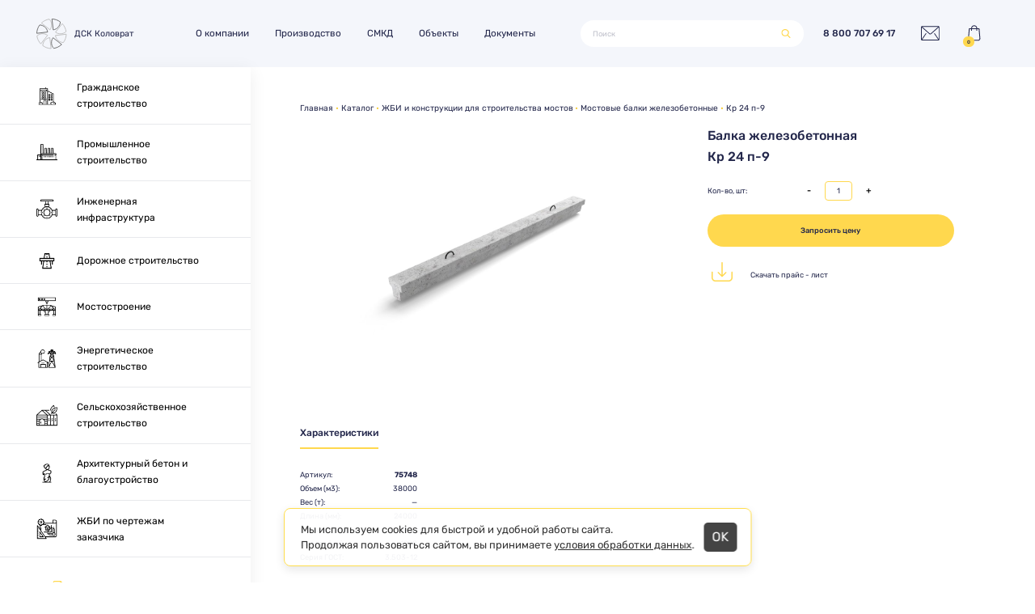

--- FILE ---
content_type: text/html; charset=UTF-8
request_url: https://klvrt.com/product/kr_24_p_9-75748/
body_size: 12900
content:
<!DOCTYPE html><html lang="ru"><head><meta charset="utf-8"><meta name="viewport" content="width=device-width, initial-scale=1, shrink-to-fit=no"><title>Мостовая балка Кр 24 п-9 железобетонная - купить с доставкой недорого в Москве, цены от производителя ЖБИ ДСК Коловрат</title><link rel="icon" href="/favicon.svg" type="image/svg+xml"><meta name="description" content="Закажите железобетонную мостовую балку Кр 24 п-9 по выгодным ценам от производителя завода ЖБИ ДСК Коловрат. ➤ Собственный специализированный транспорт и быстрая доставка в Москве. ✔Собственная испытательная лаборатория ✔ Соответствие выпускаемой продукции ГОСТ, ТУ и Серии. Звоните ☎ 8 800 707 69 17." /><meta property="og:type" content="website"/><meta property="og:url" content="https://klvrt.com/product/kr_24_p_9-75748/"/><meta property="og:site_name" content="ДСК Коловрат"/><meta property="og:title" content="Мостовая балка Кр 24 п-9 железобетонная - купить с доставкой недорого в Москве, цены от производителя ЖБИ ДСК Коловрат"/><meta property="og:description" content="Закажите железобетонную мостовую балку Кр 24 п-9 по выгодным ценам от производителя завода ЖБИ ДСК Коловрат. ➤ Собственный специализированный транспорт и быстрая доставка в Москве. ✔Собственная испытательная лаборатория ✔ Соответствие выпускаемой продукции ГОСТ, ТУ и Серии. Звоните ☎ 8 800 707 69 17."/><meta property="og:image" content="https://klvrt.com/logo.svg"/><link href="/bitrix/js/ui/design-tokens/dist/ui.design-tokens.css?170437643825728" type="text/css"  rel="stylesheet" /><link href="/bitrix/js/ui/fonts/opensans/ui.font.opensans.css?16921775462555" type="text/css"  rel="stylesheet" /><link href="/bitrix/js/main/popup/dist/main.popup.bundle.css?169217831629861" type="text/css"  rel="stylesheet" /><link href="/bitrix/cache/css/s1/adaptive/page_33f857d2a0c6cfca132f381484e6461e/page_33f857d2a0c6cfca132f381484e6461e_v1.css?170567023529939" type="text/css"  rel="stylesheet" /><link href="/bitrix/cache/css/s1/adaptive/template_e4e694edd18aaad91f2291c48d839dc9/template_e4e694edd18aaad91f2291c48d839dc9_v1.css?1769342969304489" type="text/css"  data-template-style="true" rel="stylesheet" /><script>if(!window.BX)window.BX={};if(!window.BX.message)window.BX.message=function(mess){if(typeof mess==='object'){for(let i in mess) {BX.message[i]=mess[i];} return true;}};</script><script>(window.BX||top.BX).message({'JS_CORE_LOADING':'Загрузка...','JS_CORE_NO_DATA':'- Нет данных -','JS_CORE_WINDOW_CLOSE':'Закрыть','JS_CORE_WINDOW_EXPAND':'Развернуть','JS_CORE_WINDOW_NARROW':'Свернуть в окно','JS_CORE_WINDOW_SAVE':'Сохранить','JS_CORE_WINDOW_CANCEL':'Отменить','JS_CORE_WINDOW_CONTINUE':'Продолжить','JS_CORE_H':'ч','JS_CORE_M':'м','JS_CORE_S':'с','JSADM_AI_HIDE_EXTRA':'Скрыть лишние','JSADM_AI_ALL_NOTIF':'Показать все','JSADM_AUTH_REQ':'Требуется авторизация!','JS_CORE_WINDOW_AUTH':'Войти','JS_CORE_IMAGE_FULL':'Полный размер'});</script><script src="/bitrix/js/main/core/core.js?1704376378489969"></script><script>BX.setJSList(['/bitrix/js/main/core/core_ajax.js','/bitrix/js/main/core/core_promise.js','/bitrix/js/main/polyfill/promise/js/promise.js','/bitrix/js/main/loadext/loadext.js','/bitrix/js/main/loadext/extension.js','/bitrix/js/main/polyfill/promise/js/promise.js','/bitrix/js/main/polyfill/find/js/find.js','/bitrix/js/main/polyfill/includes/js/includes.js','/bitrix/js/main/polyfill/matches/js/matches.js','/bitrix/js/ui/polyfill/closest/js/closest.js','/bitrix/js/main/polyfill/fill/main.polyfill.fill.js','/bitrix/js/main/polyfill/find/js/find.js','/bitrix/js/main/polyfill/matches/js/matches.js','/bitrix/js/main/polyfill/core/dist/polyfill.bundle.js','/bitrix/js/main/core/core.js','/bitrix/js/main/polyfill/intersectionobserver/js/intersectionobserver.js','/bitrix/js/main/lazyload/dist/lazyload.bundle.js','/bitrix/js/main/polyfill/core/dist/polyfill.bundle.js','/bitrix/js/main/parambag/dist/parambag.bundle.js']);
</script><script>(window.BX||top.BX).message({'pull_server_enabled':'Y','pull_config_timestamp':'1691741645','pull_guest_mode':'N','pull_guest_user_id':'0'});(window.BX||top.BX).message({'PULL_OLD_REVISION':'Для продолжения корректной работы с сайтом необходимо перезагрузить страницу.'});</script><script>(window.BX||top.BX).message({'LANGUAGE_ID':'ru','FORMAT_DATE':'DD.MM.YYYY','FORMAT_DATETIME':'DD.MM.YYYY HH:MI:SS','COOKIE_PREFIX':'BITRIX_KLVRT','SERVER_TZ_OFFSET':'10800','UTF_MODE':'Y','SITE_ID':'s1','SITE_DIR':'/','USER_ID':'','SERVER_TIME':'1769342969','USER_TZ_OFFSET':'0','USER_TZ_AUTO':'Y','bitrix_sessid':'75154adcffaae07c0fd9561756383631'});</script><script src="/bitrix/js/pull/protobuf/protobuf.js?1626770292274055"></script><script src="/bitrix/js/pull/protobuf/model.js?162677029270928"></script><script src="/bitrix/js/rest/client/rest.client.js?169217634317414"></script><script src="/bitrix/js/pull/client/pull.client.js?170437641583427"></script><script src="/bitrix/js/main/popup/dist/main.popup.bundle.js?1704376379116869"></script><script>BX.setJSList(['/local/templates/.default/components/bitrix/catalog.element/dsk_desktop/script.js','/local/templates/.default/components/bitrix/iblock.element.add.form/dsk_desktop/script.js','/local/js/lib/jquery/jquery-3.5.1.min.js','/local/js/lib/bootstrap/popper.min.js','/local/js/lib/bootstrap/bootstrap.min.js','/local/js/lib/slick/slick.min.js','/local/js/lib/jquery/jquery.sticky-kit.min.js','/local/js/lib/fancybox/jquery.fancybox.min.js','/local/js/lib/tingle/tingle.min.js','/local/templates/adaptive/owl/owl.carousel.min.js','/local/templates/adaptive/js/script.js','/local/js/lib/inputmask-multi/jquery.inputmask.bundle.min.js','/local/js/lib/inputmask-multi/jquery.inputmask-multi.js','/bitrix/components/bitrix/search.title/script.js','/local/templates/.default/components/bitrix/iblock.element.add.form/dsk_desktop_modal/script.js']);</script><script>BX.setCSSList(['/local/templates/.default/components/bitrix/breadcrumb/dsk/style.css','/local/templates/.default/components/bitrix/catalog.element/dsk_desktop/style.css','/local/templates/.default/components/bitrix/iblock.element.add.form/dsk_desktop/style.css','/local/js/lib/bootstrap/bootstrap.min.css','/local/js/lib/slick/slick.css','/local/js/lib/fancybox/jquery.fancybox.css','/local/templates/adaptive/css/fonts.css','/local/templates/adaptive/css/icons.css','/local/templates/adaptive/css/style.css','/local/templates/adaptive/css/additional.css','/local/js/lib/owl/assets/owl.carousel.min.css','/local/js/lib/owl/assets/owl.theme.default.min.css','/local/js/lib/tingle/tingle.min.css','/local/templates/adaptive/components/bitrix/menu/menu.top.2021/style.css','/local/templates/.default/components/bitrix/search.title/adaptive/style.css','/local/templates/.default/components/bitrix/catalog.section.list/dsk_sidebar/style.css','/local/templates/.default/components/bitrix/catalog.section.list/dsk_sub/style.css','/local/templates/.default/components/bitrix/iblock.element.add.form/dsk_desktop_modal/style.css']);</script><script>
					(function () {
						"use strict";

						var counter = function ()
						{
							var cookie = (function (name) {
								var parts = ("; " + document.cookie).split("; " + name + "=");
								if (parts.length == 2) {
									try {return JSON.parse(decodeURIComponent(parts.pop().split(";").shift()));}
									catch (e) {}
								}
							})("BITRIX_CONVERSION_CONTEXT_s1");

							if (cookie && cookie.EXPIRE >= BX.message("SERVER_TIME"))
								return;

							var request = new XMLHttpRequest();
							request.open("POST", "/bitrix/tools/conversion/ajax_counter.php", true);
							request.setRequestHeader("Content-type", "application/x-www-form-urlencoded");
							request.send(
								"SITE_ID="+encodeURIComponent("s1")+
								"&sessid="+encodeURIComponent(BX.bitrix_sessid())+
								"&HTTP_REFERER="+encodeURIComponent(document.referrer)
							);
						};

						if (window.frameRequestStart === true)
							BX.addCustomEvent("onFrameDataReceived", counter);
						else
							BX.ready(counter);
					})();
				</script><link rel="canonical" href="https://klvrt.com/product/kr_24_p_9-75748/" /><script  src="/bitrix/cache/js/s1/adaptive/template_02587386afc8985a229dac90b8fdd6c4/template_02587386afc8985a229dac90b8fdd6c4_v1.js?1769342969474679"></script><script  src="/bitrix/cache/js/s1/adaptive/page_5e39c80c543285bd0d777a966947b997/page_5e39c80c543285bd0d777a966947b997_v1.js?1705670235100061"></script><meta name="google-site-verification" content="hTLuhAcpNHSnvF8xkdzlu1hxg81raa7r9lYHU7txp_c" /><meta name="yandex-verification" content="7618652d8e7d7e0e" /></head><body><div id="panel"></div><div class="wraper"><nav class="navbar navbar-expand-sm navbar-light navbar-menu"><a class="navbar-brand d-flex align-items-center text-nowrap" href="/"><span class="dsk dsk-logo"></span>ДСК Коловрат
          </a><div class="collapse navbar-collapse" id="navbarSupportedContent"><div itemscope itemtype="http://schema.org/SiteNavigationElement"><ul id="top-menu" class="navbar-nav navbar-items" itemprop="about" itemscope itemtype="http://schema.org/ItemList"><li class="nav-item" itemprop="itemListElement" itemscope itemtype="http://schema.org/ItemList"><a href="/about/" class="nav-link text-nowrap" itemprop="url">О компании</a><meta itemprop="name" content="О компании"/><ul itemprop="itemListElement" itemscope itemtype="http://schema.org/ItemList"><li itemprop="itemListElement" itemscope itemtype="http://schema.org/ItemList"><a href="/history/" itemprop="url">История</a><meta itemprop="name" content="История"/></li><li itemprop="itemListElement" itemscope itemtype="http://schema.org/ItemList"><a href="/quality-assurance/" itemprop="url">Гарантии и качество</a><meta itemprop="name" content="Гарантии и качество"/></li><li itemprop="itemListElement" itemscope itemtype="http://schema.org/ItemList"><a href="/contacts/" itemprop="url">Контакты</a><meta itemprop="name" content="Контакты"/></li><li itemprop="itemListElement" itemscope itemtype="http://schema.org/ItemList"><a href="/vakansii/" itemprop="url">Вакансии</a><meta itemprop="name" content="Вакансии"/></li></ul></li><li class="nav-item" itemprop="itemListElement" itemscope itemtype="http://schema.org/ItemList"><a href="/production/" class="nav-link text-nowrap" itemprop="url">Производство</a><meta itemprop="name" content="Производство"/><ul itemprop="itemListElement" itemscope itemtype="http://schema.org/ItemList"><li itemprop="itemListElement" itemscope itemtype="http://schema.org/ItemList"><a href="/catalog/" itemprop="url">Каталог ЖБИ</a><meta itemprop="name" content="Каталог ЖБИ"/></li><li itemprop="itemListElement" itemscope itemtype="http://schema.org/ItemList"><a href="/oferta/" itemprop="url">Типовой договор</a><meta itemprop="name" content="Типовой договор"/></li></ul></li><li class="nav-item" itemprop="itemListElement" itemscope itemtype="http://schema.org/ItemList"><a href="/smkd/" class="nav-link text-nowrap" itemprop="url">СМКД</a><meta itemprop="name" content="СМКД"/><ul itemprop="itemListElement" itemscope itemtype="http://schema.org/ItemList"><li itemprop="itemListElement" itemscope itemtype="http://schema.org/ItemList"><a href="/smkd-technology/" itemprop="url">Технология</a><meta itemprop="name" content="Технология"/></li><li itemprop="itemListElement" itemscope itemtype="http://schema.org/ItemList"><a href="/design/" itemprop="url">Проектирование</a><meta itemprop="name" content="Проектирование"/></li><li itemprop="itemListElement" itemscope itemtype="http://schema.org/ItemList"><a href="/installation/" itemprop="url">Монтаж</a><meta itemprop="name" content="Монтаж"/></li></ul></li><li class="nav-item" itemprop="itemListElement" itemscope itemtype="http://schema.org/ItemList"><a href="/objects/" class="nav-link text-nowrap" itemprop="url">Объекты</a><meta itemprop="name" content="Объекты"/><ul itemprop="itemListElement" itemscope itemtype="http://schema.org/ItemList"><li itemprop="itemListElement" itemscope itemtype="http://schema.org/ItemList"><a href="/multi-story-houses/" itemprop="url">Многоэтажные дома</a><meta itemprop="name" content="Многоэтажные дома"/></li><li itemprop="itemListElement" itemscope itemtype="http://schema.org/ItemList"><a href="/low-rise-houses/" itemprop="url">Малоэтажные дома</a><meta itemprop="name" content="Малоэтажные дома"/></li><li itemprop="itemListElement" itemscope itemtype="http://schema.org/ItemList"><a href="/parking-lots/" itemprop="url">Паркинги</a><meta itemprop="name" content="Паркинги"/></li><li itemprop="itemListElement" itemscope itemtype="http://schema.org/ItemList"><a href="/industrial-buildings/" itemprop="url">Промышленные здания</a><meta itemprop="name" content="Промышленные здания"/></li><li itemprop="itemListElement" itemscope itemtype="http://schema.org/ItemList"><a href="/private-house-building/" itemprop="url">Частное домостроение</a><meta itemprop="name" content="Частное домостроение"/></li></ul></li><li><a href="/legal/" class="nav-link text-nowrap">Документы</a></li></ul></div><div class="menu-clear-left"></div><div class="search w-100" id="title-search"><form action="/search/"><div class="input-group"><input id="title-search-input" type="text" name="q" value="" autocomplete="off" class="form-control" placeholder="Поиск" aria-label="Поиск" aria-describedby="search-top"/><div class="input-group-append"><button class="btn btn-primary btn-sm" type="submit" id="search-top" name="s"><span class="dsk dsk-search"></span></button></div></div><div class="search-suggest"></div></form></div><script>
	BX.ready(function(){
		new JCTitleSearch({
			'AJAX_PAGE' : '/product/kr_24_p_9-75748/?ELEMENT_CODE=kr_24_p_9&amp;ELEMENT_ID=75748',
			'CONTAINER_ID': 'title-search',
			'INPUT_ID': 'title-search-input',
			'MIN_QUERY_LEN': 2
		});
	});
</script></div><div class="ml-auto d-flex flex-row order-2 order-lg-3"><ul class="navbar-nav ml-auto navbar-icons flex-row"><li class="nav-item d-flex align-items-center"><a class="nav-link header-phone" href="tel:88007076917" title="8 800 707 69 17">8 800 707 69 17</a></li><li class="nav-item d-flex align-items-center"><!--  <a class="nav-link" href="mailto:info@dsk-kolovrat.ru"><span class="dsk dsk-email"></span></a> --><a class="nav-link link-modal" href="#" data-src="/local/popups/email.php?type=desktop"><span class="dsk dsk-email"></span></a></li><li class="nav-item d-flex align-items-center cart-block"><a class="nav-link" href="/cart/"><span class="dsk dsk-cart"></span><span class="cart-count d-flex align-items-center justify-content-center" id="topcartcount">0</span></a></li></ul></div></nav><div class="wrapper-inside clearfix d-flex align-content-stretch"><div class="sidebar float-left d-flex align-content-stretch flex-column sticky"><div itemscope itemtype="http://schema.org/SiteNavigationElement"><ul class="list-unstyled components sidebar-menu" itemprop="about" itemscope itemtype="http://schema.org/ItemList"><li itemprop="itemListElement" itemscope itemtype="http://schema.org/ItemList"><a href="/catalog/obshchegrazhdanskoe-stroitelstvo/" class="d-flex align-items-center" itemprop="url"><img class="dsk dsk-icon-base" src="/upload/iblock/408/4085a1ddb2a424231f6477590192bebf.png" alt="" /><span class="sidebar-text" itemprop="name">Гражданское строительство</span></a><ul class="menu__sub" itemprop="itemListElement" itemscope itemtype="http://schema.org/ItemList"><li itemprop="itemListElement" itemscope itemtype="http://schema.org/ItemList"><a href="/catalog/balkonnye-plity/" itemprop="url">Балконные плиты</a><meta itemprop="name" content="Балконные плиты"/></li><li itemprop="itemListElement" itemscope itemtype="http://schema.org/ItemList"><a href="/catalog/bloki-fbs/" itemprop="url">Блоки ФБС</a><meta itemprop="name" content="Блоки ФБС"/></li><li itemprop="itemListElement" itemscope itemtype="http://schema.org/ItemList"><a href="/catalog/lestnichnye-marshi/" itemprop="url">Лестничные марши</a><meta itemprop="name" content="Лестничные марши"/></li><li itemprop="itemListElement" itemscope itemtype="http://schema.org/ItemList"><a href="/catalog/lestnichnye-ploshchadki/" itemprop="url">Лестничные площадки</a><meta itemprop="name" content="Лестничные площадки"/></li><li itemprop="itemListElement" itemscope itemtype="http://schema.org/ItemList"><a href="/catalog/lestnichnye-stupeni/" itemprop="url">Лестничные ступени</a><meta itemprop="name" content="Лестничные ступени"/></li><li itemprop="itemListElement" itemscope itemtype="http://schema.org/ItemList"><a href="/catalog/lyuk-kryshki/" itemprop="url">Люк крышки</a><meta itemprop="name" content="Люк крышки"/></li><li itemprop="itemListElement" itemscope itemtype="http://schema.org/ItemList"><a href="/catalog/peremychki/" itemprop="url">Перемычки</a><meta itemprop="name" content="Перемычки"/></li><li itemprop="itemListElement" itemscope itemtype="http://schema.org/ItemList"><a href="/catalog/plity-lentochnogo-fundamenta/" itemprop="url">Плиты ленточного фундамента</a><meta itemprop="name" content="Плиты ленточного фундамента"/></li><li itemprop="itemListElement" itemscope itemtype="http://schema.org/ItemList"><a href="/catalog/plity-perekrytiya/" itemprop="url">Плиты перекрытия</a><meta itemprop="name" content="Плиты перекрытия"/></li><li itemprop="itemListElement" itemscope itemtype="http://schema.org/ItemList"><a href="/catalog/progony/" itemprop="url">Прогоны</a><meta itemprop="name" content="Прогоны"/></li><li itemprop="itemListElement" itemscope itemtype="http://schema.org/ItemList"><a href="/catalog/svai/" itemprop="url">Сваи</a><meta itemprop="name" content="Сваи"/></li><li itemprop="itemListElement" itemscope itemtype="http://schema.org/ItemList"><a href="/catalog/elementy-kolodtsev/" itemprop="url">Элементы колодцев</a><meta itemprop="name" content="Элементы колодцев"/></li></ul></li><li itemprop="itemListElement" itemscope itemtype="http://schema.org/ItemList"><a href="/catalog/promyshlennoe-stroitelstvo/" class="d-flex align-items-center" itemprop="url"><img class="dsk dsk-icon-base" src="/upload/iblock/722/7226347651d06f5f6137c47fde017467.png" alt="" /><span class="sidebar-text" itemprop="name">Промышленное строительство</span></a><ul class="menu__sub" itemprop="itemListElement" itemscope itemtype="http://schema.org/ItemList"><li itemprop="itemListElement" itemscope itemtype="http://schema.org/ItemList"><a href="/catalog/plity-perekrytiya/" itemprop="url">Плиты перекрытия</a><meta itemprop="name" content="Плиты перекрытия"/></li><li itemprop="itemListElement" itemscope itemtype="http://schema.org/ItemList"><a href="/catalog/plity-pokrytiya/" itemprop="url">Плиты покрытия</a><meta itemprop="name" content="Плиты покрытия"/></li><li itemprop="itemListElement" itemscope itemtype="http://schema.org/ItemList"><a href="/catalog/elementy-kolodtsev/" itemprop="url">Элементы колодцев</a><meta itemprop="name" content="Элементы колодцев"/></li></ul></li><li itemprop="itemListElement" itemscope itemtype="http://schema.org/ItemList"><a href="/catalog/inzhenernaya-infrastruktura/" class="d-flex align-items-center" itemprop="url"><img class="dsk dsk-icon-base" src="/upload/iblock/2d7/2d73e5e784bcb68a900a4f399e61bb20.png" alt="" /><span class="sidebar-text" itemprop="name">Инженерная инфраструктура</span></a><ul class="menu__sub" itemprop="itemListElement" itemscope itemtype="http://schema.org/ItemList"><li itemprop="itemListElement" itemscope itemtype="http://schema.org/ItemList"><a href="/catalog/lotkovye-elementy/" itemprop="url">Лотковые элементы</a><meta itemprop="name" content="Лотковые элементы"/></li><li itemprop="itemListElement" itemscope itemtype="http://schema.org/ItemList"><a href="/catalog/elementy-kolodtsev/" itemprop="url">Элементы колодцев</a><meta itemprop="name" content="Элементы колодцев"/></li></ul></li><li itemprop="itemListElement" itemscope itemtype="http://schema.org/ItemList"><a href="/catalog/dorozhnoe-stroitelstvo/" class="d-flex align-items-center" itemprop="url"><img class="dsk dsk-icon-base" src="/upload/iblock/bde/bde3fad7982eca181fbea35434dc289f.png" alt="" /><span class="sidebar-text" itemprop="name">Дорожное строительство</span></a><ul class="menu__sub" itemprop="itemListElement" itemscope itemtype="http://schema.org/ItemList"><li itemprop="itemListElement" itemscope itemtype="http://schema.org/ItemList"><a href="/catalog/bordyury/" itemprop="url">Бордюры</a><meta itemprop="name" content="Бордюры"/></li><li itemprop="itemListElement" itemscope itemtype="http://schema.org/ItemList"><a href="/catalog/opory-osveshcheniya/" itemprop="url">Опоры освещения</a><meta itemprop="name" content="Опоры освещения"/></li><li itemprop="itemListElement" itemscope itemtype="http://schema.org/ItemList"><a href="/catalog/plity-dorozhnye/" itemprop="url">Плиты дорожные</a><meta itemprop="name" content="Плиты дорожные"/></li></ul></li><li itemprop="itemListElement" itemscope itemtype="http://schema.org/ItemList"><a href="/catalog/mostovoe-i-dorozhno-transportnoe-stroitelstvo/" class="d-flex align-items-center" itemprop="url"><img class="dsk dsk-icon-base" src="/upload/iblock/b83/b83f561fa36b364214ffdaa977cd818d.png" alt="" /><span class="sidebar-text" itemprop="name">Мостостроение</span></a><ul class="menu__sub" itemprop="itemListElement" itemscope itemtype="http://schema.org/ItemList"><li itemprop="itemListElement" itemscope itemtype="http://schema.org/ItemList"><a href="/catalog/mostovye-balki/" itemprop="url">Мостовые балки</a><meta itemprop="name" content="Мостовые балки"/></li><li itemprop="itemListElement" itemscope itemtype="http://schema.org/ItemList"><a href="/catalog/svai/" itemprop="url">Сваи</a><meta itemprop="name" content="Сваи"/></li></ul></li><li itemprop="itemListElement" itemscope itemtype="http://schema.org/ItemList"><a href="/catalog/energeticheskoe-stroitelstvo/" class="d-flex align-items-center" itemprop="url"><img class="dsk dsk-icon-base" src="/upload/iblock/42f/42f7525ebf071c2de72e63c6a21c431c.png" alt="" /><span class="sidebar-text" itemprop="name">Энергетическое строительство</span></a><ul class="menu__sub" itemprop="itemListElement" itemscope itemtype="http://schema.org/ItemList"><li itemprop="itemListElement" itemscope itemtype="http://schema.org/ItemList"><a href="/catalog/pristavki-zhelezobetonnye/" itemprop="url">Приставки железобетонные</a><meta itemprop="name" content="Приставки железобетонные"/></li></ul></li><li itemprop="itemListElement" itemscope itemtype="http://schema.org/ItemList"><a href="/catalog/selskokhozyaystvennoe-stroitelstvo/" class="d-flex align-items-center" itemprop="url"><img class="dsk dsk-icon-base" src="/upload/iblock/c6f/c6fe568ce87136347cadd04763214ef0.png" alt="" /><span class="sidebar-text" itemprop="name">Сельскохозяйственное строительство</span></a><ul class="menu__sub" itemprop="itemListElement" itemscope itemtype="http://schema.org/ItemList"><li itemprop="itemListElement" itemscope itemtype="http://schema.org/ItemList"><a href="/catalog/opornye-podushki/" itemprop="url">Опорные подушки</a><meta itemprop="name" content="Опорные подушки"/></li></ul></li><li itemprop="itemListElement" itemscope itemtype="http://schema.org/ItemList"><a href="/catalog/arkhitekturnyy-beton/" class="d-flex align-items-center" itemprop="url"><img class="dsk dsk-icon-base" src="/upload/iblock/a61/a610b0150fa98e34e3ecfbd4a3cdf331.png" alt="" /><span class="sidebar-text" itemprop="name">Архитектурный бетон и благоустройство</span></a><ul class="menu__sub" itemprop="itemListElement" itemscope itemtype="http://schema.org/ItemList"><li itemprop="itemListElement" itemscope itemtype="http://schema.org/ItemList"><a href="/catalog/bordyury/" itemprop="url">Бордюры</a><meta itemprop="name" content="Бордюры"/></li><li itemprop="itemListElement" itemscope itemtype="http://schema.org/ItemList"><a href="/catalog/skami/" itemprop="url">Скамьи</a><meta itemprop="name" content="Скамьи"/></li><li itemprop="itemListElement" itemscope itemtype="http://schema.org/ItemList"><a href="/catalog/tsvetochnitsy/" itemprop="url">Цветочницы</a><meta itemprop="name" content="Цветочницы"/></li><li itemprop="itemListElement" itemscope itemtype="http://schema.org/ItemList"><a href="/catalog/elementy-ograzhdeniya-i-zabora/" itemprop="url">Элементы ограждения и забора</a><meta itemprop="name" content="Элементы ограждения и забора"/></li></ul></li><li itemprop="itemListElement" itemscope itemtype="http://schema.org/ItemList"><a href="/local/content/precast-concrete-production/" class="d-flex align-items-center" itemprop="url"><img class="dsk dsk-icon-base" src="/upload/iblock/176/1763ddea7ea11cf0d6983b246a5c3245.png" alt="" /><span class="sidebar-text" itemprop="name">ЖБИ по чертежам заказчика</span></a></li></ul></div><ul class="list-unstyled components sidebar-menu-bottom"><li> <a href="https://cloud.mail.ru/public/Dsio/AUbKNYaR9/" class="d-flex align-items-center sidebar-menu__link"> <span class="dsk dsk-icon-9"></span><span class="sidebar-text">Скачать презентацию</span> </a> </li><li> <a href="/upload/price.xlsx" class="d-flex align-items-center sidebar-menu__link"> <span class="dsk dsk-icon-10"></span><span class="sidebar-text">Скачать прайс-лист</span> </a> </li><li><div class="d-flex align-items-center sidebar-menu__link" data-options="{'touch' : false}" data-fancybox="" data-type="ajax" data-src="/local/popups/email.php?type=desktop"><span class="dsk dsk-icon-11"></span> <span class="sidebar-text">Помощь эксперта</span></div></li></ul></div><div class="content float-right"><div class="catalog-wrap"><nav aria-label="breadcrumb"><ol class="breadcrumb" itemscope itemtype="http://schema.org/BreadcrumbList"><li class="breadcrumb-item" id="bx_breadcrumb_0" itemprop="itemListElement" itemscope itemtype="http://schema.org/ListItem"><a href="/" title="Главная" itemprop="item"><span itemprop="name">Главная</span></a><meta itemprop="position" content="1"></li><li class="breadcrumb-item" id="bx_breadcrumb_1" itemprop="itemListElement" itemscope itemtype="http://schema.org/ListItem"><a href="/catalog/" title="Каталог" itemprop="item"><span itemprop="name">Каталог</span></a><meta itemprop="position" content="2"></li><li class="breadcrumb-item" id="bx_breadcrumb_2" itemprop="itemListElement" itemscope itemtype="http://schema.org/ListItem"><a href="/catalog/mostovoe-i-dorozhno-transportnoe-stroitelstvo/" title="ЖБИ и конструкции для строительства мостов" itemprop="item"><span itemprop="name">ЖБИ и конструкции для строительства мостов</span></a><meta itemprop="position" content="3"></li><li class="breadcrumb-item" id="bx_breadcrumb_3" itemprop="itemListElement" itemscope itemtype="http://schema.org/ListItem"><a href="/catalog/mostovye-balki/" title="Мостовые балки железобетонные" itemprop="item"><span itemprop="name">Мостовые балки железобетонные</span></a><meta itemprop="position" content="4"></li><li class="breadcrumb-item active">Кр 24 п-9</li></ol></nav><style type="text/css">
    .hide{
        display: none !important;
    }
    .show {
        display: block !important;
    }
</style><div class="product-item-detail" itemscope itemtype="http://schema.org/Product"><link itemprop="url" href="/product/kr_24_p_9-75748/"/><meta itemprop="sku" content="75748"/><div class="row no-gutters"><div class="col-auto"><div class="img-placeholder d-flex align-items-center justify-content-center"><img src="/upload/images/catalog/mostovaya-balka-min.jpg" class="img-fluid custom_height" alt="балка железобетонная Кр 24 п-9" /><link itemprop="image" href="/upload/images/catalog/mostovaya-balka-min.jpg"/></div></div><div class="col-auto"><div class="item-description"><div itemprop="name"><h1>Балка железобетонная <br />Кр 24 п-9</h1></div><div class="row no-gutters align-items-center qnt mb-i-1"><div class="col-auto left-data">Кол-во, шт:</div><div class="col-auto right-data"><div class="input-group"><div class="input-group-prepend minus-plus"><button class="remove btn btn-outline-secondary" type="button" id="button-addon1">-</button></div><input type="text" class="form-control" placeholder="" value="1" aria-label="" aria-describedby="button-addon1" data-max-quantity="1" id="product_quantity"><div class="input-group-append minus-plus"><button class="add btn btn-outline-secondary" type="button" id="button-addon2">+</button></div></div></div></div><div class="row no-gutters align-items-center mb-i-3 hide" id="price_block"><div class="col-auto left-data price">Цена:</div><div class="col-auto right-data price" id="price_value">&nbsp;</div><div itemprop="offers" itemscope itemtype="http://schema.org/Offer"><meta itemprop="price" content=""><meta itemprop="priceCurrency" content="RUB"></div></div><div class="add-cart"><a href="#" class="btn btn-primary btn-sm rounded-pill add-cart hide" data-id="75748" id="cart_button">Добавить в корзину</a><a href="#" class="btn gray-btn btn-sm rounded-pill show" data-fancybox="" data-type="ajax" data-src="/local/popups/email.php?type=desktop&productname=" data-id="75748&url=/product/kr_24_p_9-75748/&type=desktop" id="reservation_button">Запросить цену</a></div><div class="download-price "><a class="d-flex align-items-center" href="/doc/price_28_03_2022.xlsx"><span class="dsk dsk-price"></span><span class='download_price_descr'>Скачать прайс - лист</span></a></div></div></div></div><ul class="nav nav-pills options-product" id="pills-tab" role="tablist"><li class="nav-item" role="presentation"><a class="nav-link active" id="pills-optionsProduct1-tab" data-toggle="pill" href="#pills-optionsProduct1" role="tab" aria-controls="pills-optionsProduct1" aria-selected="false">Характеристики</a></li></ul><div class="tab-content" id="pills-tabContent"><div class="tab-pane fade show active" id="pills-optionsProduct1" role="tabpanel" aria-labelledby="pills-optionsProduct1-tab"><div class="row no-gutters align-items-center mb-i-2 property_block"><div class="col-auto left-data">Артикул:</div><div class="col-auto right-data"><b>75748</b></div></div><div class="row no-gutters align-items-center mb-i-2 property_block"><div class="col-auto left-data">Объем (м3):</div><div class="col-auto right-data">38000</div></div><div class="row no-gutters align-items-center mb-i-2 property_block"><div class="col-auto left-data">Вес (т):</div><div class="col-auto right-data">—</div></div><div class="row no-gutters align-items-center mb-i-2 property_block"><div class="col-auto left-data">Длина (мм):</div><div class="col-auto right-data">24000</div></div><div class="row no-gutters align-items-center mb-i-2 property_block"><div class="col-auto left-data">Ширина (мм):</div><div class="col-auto right-data">1940</div></div><div class="row no-gutters align-items-center mb-i-2 property_block"><div class="col-auto left-data">Высота (мм):</div><div class="col-auto right-data">1200</div></div><div class="row no-gutters align-items-center mb-i-2 property_block"><div class="col-auto left-data">Серия ГОСТ:</div><div class="col-auto right-data">3.503-12</div></div></div></div><meta itemprop="description" content="Закажите железобетонную мостовую балку Кр 24 п-9 по выгодным ценам от производителя завода ЖБИ ДСК Коловрат. ➤ Собственный специализированный транспорт и быстрая доставка в Москве. ✔Собственная испытательная лаборатория ✔ Соответствие выпускаемой продукции ГОСТ, ТУ и Серии. Звоните ☎ 8 800 707 69 17." /></div><script>

    let offers = {'0':{'id':'75748','name':'Кр 24 п-9','price':'','price_value':''},'':{'prop':[{'name':'Объем (м3)','value':'38000'},{'name':'Вес (т)','value':'—'},{'name':'Длина (мм)','value':'24000'},{'name':'Ширина (мм)','value':'1940'},{'name':'Высота (мм)','value':'1200'},{'name':'Серия ГОСТ','value':'3.503-12'}]}};
    let selectedProduct = offers[0];

    // выбор торгового предложения
    $('#select-offer').on('change',function() {

        let id = $(this).val();
        let item = offers[id];
        selectedProduct = item;
        let offerHtml = '';
        let offerPropertyHtml = '';
        const property_block = $('#property_block');

        for (let key in item.prop) {
            let row = '<div class="row no-gutters align-items-center mb-i-2"><div class="col-auto left-data">' + item.prop[key].name + '</div><div class="col-auto right-data">' +item.prop[key].value + '</div></div>';
            offerPropertyHtml = offerPropertyHtml + row;
        }
        property_block.html(offerPropertyHtml);
        // console.log(offerPropertyHtml);      
        const price_block = $('#price_block');
        const cart_button = $('#cart_button');
        const reservation_button = $('#reservation_button');
        const price_value = $('#price_value');

        cart_button.attr('data-id', item.id);
        reservation_button.attr('data-id', item.id);

        // console.log(selectedProduct);

        if(item.price !== ''){
            if(price_block.hasClass("hide")){
                price_block.removeClass('hide');
                cart_button.removeClass('hide');
                reservation_button.removeClass('show');
            }
        }else{
            price_block.addClass('hide');
            cart_button.addClass('hide');
            reservation_button.addClass('show');
        }
        price_value.html(item.price);
    });


    // увеличение количества товаров до покупки
    $(document).on("click", ".add, .remove", function (event) {
        // console.log('item_quantity');
        const quantity_block = $('#product_quantity');
        const max_quantity = quantity_block.attr('data-max-quantity');
        const price_block = $('#price_value');
        let quantity = parseInt(quantity_block.val());

        // console.log(max_quantity);
        // console.log(quantity);
        // console.log(selectedProduct['price_value']);

        if($(this).hasClass('add')){
            quantity =  quantity + 1;
        }else{
            if(quantity > 1){
                quantity =  quantity - 1;
            }else{
                quantity = 1;
            }
        }

        quantity_block.val(quantity);
        let price = selectedProduct['price_value']*quantity;
        price = price.toString().replace(/(\d)(?=(\d{3})+$)/g, '$1 ');
        let printPrice = price + ' pyб.';
        price_block.text(printPrice);
    });

    // добавление товара в корзину     
    $('#cart_button').on('click',function(event){
        event.preventDefault();
        let id = $(this).attr('data-id');
        let quantity = $('#product_quantity').val();
        // console.log(id);
        // console.log(quantity);

        BX.ajax.runComponentAction('dsk:basket', 'addToCart', {data: {id, quantity}}).then(response => {
            console.log(response);
            if (response.status === 'success') {
                $(document).trigger('basket.add.detail', response);
                // console.log(response.data.product_id);
            }
            else{
                // Возникла ошибка при добавлении
                console.log(response.error);
            }
        });
    });

    // обработчик события добавление в корзину
    $(document).on('basket.add.detail', function (event, response) {
        console.log('basket.add.detail');
        // console.log(response);
        // обновляем индикатор количества товаров
        $('#topcartcount').text(response.data.quantity);

        // выводим popup окно с сообщением для пользователя
        //$.fancybox.open('<div class="modal-message"><h2>'+selectedProduct['name']+'</h2><img src="/img/cart-ok.jpg" /><p class="text-center">'+response.data.message+'</p><p><a href="#" class="btn btn_grey btn_small btn_margin" data-fancybox-close>Продолжить покупки</a><a href="/cart/" class="btn btn_yellow btn_small btn_margin">Оформить заказ</a></div>');

        $.fancybox.open(['<div class="modal-message basket-message" title="' + selectedProduct['name'] + '"><h2 class="text-center">Товар добавлен<br>в&nbsp;корзину<br><br>' +
            '<svg width="69" height="69" viewBox="0 0 69 69" fill="none" xmlns="http://www.w3.org/2000/svg">\n' +
            '<path d="M34.5 0C15.4761 0 0 15.4761 0 34.5C0 53.5239 15.4761 69 34.5 69C53.5239 69 69 53.5239 69 34.5C69 15.4761 53.5239 0 34.5 0ZM51.9858 27.1889L33.2982 45.8764C32.7376 46.437 32.0016 46.7188 31.2656 46.7188C30.5296 46.7188 29.7936 46.437 29.233 45.8764L19.8892 36.5326C18.7651 35.4085 18.7651 33.5915 19.8892 32.4674C21.0134 31.3433 22.8304 31.3433 23.9545 32.4674L31.2656 39.7785L47.9205 23.1236C49.0446 21.9995 50.8616 21.9995 51.9858 23.1236C53.1099 24.2478 53.1099 26.0647 51.9858 27.1889Z" fill="#FFD84E"/>\n' +
            '</svg>\n' +
            '</h2><div class="button-block"><a href="#" class="btn btn_margin" data-fancybox-close>Продолжить покупки</a>' +
            '<br><a href="/cart/" class="btn">Оформить заказ</a></div>'],
            {
                btnTpl: {
                    smallBtn: '<button type="button" data-fancybox-close class="fancybox-button fancybox-close-small" title="{{CLOSE}}">' +
                        '<svg width="20" height="20" viewBox="0 0 20 20" fill="none" xmlns="http://www.w3.org/2000/svg">\n' +
                        '<g opacity="0.3">\n' +
                        '<path d="M0 2.14131L2.14131 0L19.2718 17.1305L17.1305 19.2718L0 2.14131Z" fill="#23274B"/>\n' +
                        '<path d="M2.14148 19.2718L0.000171789 17.1305L17.1306 2.58193e-05L19.2719 2.14133L2.14148 19.2718Z" fill="#23274B"/>\n' +
                        '</g>\n' +
                        '</svg>' +
                        "</button>",
                }
            }
        );
    });

    function productNotAvalable(){
        $.fancybox.open('<div class="modal-message"><h2>Товар не доступен к покупке</h2><img src="/img/cart-ok.jpg" /><p></div>');
    }

</script><!-- start form--><div class="contact-form"><form class="form-inline justify-content-between align-items-start" id="feedback"><div class="feedback-title w-100">Закажите нашу продукцию онлайн <br> и мы с Вами свяжемся</div><p class="w-100">Наши менеджеры перезвонят Вам в кратчайшие сроки</p><input id="feedback_name" name="name" type="text" class="form-control" placeholder="Ваше имя" autocomplete="on"><input id="feedback_phone" name="phone" type="tel" class="form-control" value="7" autocomplete="on"><div class="form-group flex-column form-file-block"><span class="dsk dsk-file"></span><span class="file-link" id="init-file-input">Прикрепить<br>файл</span></div><input name="iblock_id" type="hidden" value="12"><div class="form-group flex-column align-items-start"><button id="feedback_send" class="btn btn-primary rounded-pill">Оставить заявку</button><div class="form-check"><input class="form-check-input" name="feedback_policy" type="checkbox" value="" id="feedback_checkbox" required ><label class="form-check-label" for="feedback_checkbox"><span>Я ознакомлен(а) и согласен(на)<br>с <a href="/legal/privacy/">Политикой конфиденциальности</a><br>и <a href="/legal/personal/">Правилами обработки персональных данных</a></span>            </label></div></div><div class="form__add-file-wrapper"><div class="form__add-file add-file"><div class="form__files-wrapper" id="msg_block"></div></div></div><div class="form__message__block"><span class="form__message accent-color success hide_field">Форма отправлена, спасибо!</span></div></form></div><!-- end form--><script>
  var arParamsFeedback = {'CUSTOM_TITLE_DATE_ACTIVE_FROM':'','CUSTOM_TITLE_DATE_ACTIVE_TO':'','CUSTOM_TITLE_DETAIL_PICTURE':'','CUSTOM_TITLE_DETAIL_TEXT':'','CUSTOM_TITLE_IBLOCK_SECTION':'','CUSTOM_TITLE_NAME':'','CUSTOM_TITLE_PREVIEW_PICTURE':'','CUSTOM_TITLE_PREVIEW_TEXT':'','CUSTOM_TITLE_TAGS':'','DEFAULT_INPUT_SIZE':'30','DETAIL_TEXT_USE_HTML_EDITOR':false,'ELEMENT_ASSOC':'CREATED_BY','GROUPS':['2'],'IBLOCK_ID':'12','IBLOCK_TYPE':'forms','LEVEL_LAST':'Y','LIST_URL':'','MAX_FILE_SIZE':'0','MAX_LEVELS':'100000','MAX_USER_ENTRIES':'100000','PREVIEW_TEXT_USE_HTML_EDITOR':false,'PROPERTY_CODES':[],'PROPERTY_CODES_REQUIRED':[],'RESIZE_IMAGES':false,'SEF_MODE':'Y','STATUS':['ANY'],'STATUS_NEW':'N','USER_MESSAGE_ADD':'Элемент успешно добавлен','USER_MESSAGE_EDIT':'Изменения успешно сохранены','USE_CAPTCHA':'N','COMPONENT_TEMPLATE':'dsk','CACHE_TYPE':'A','~CUSTOM_TITLE_DATE_ACTIVE_FROM':'','~CUSTOM_TITLE_DATE_ACTIVE_TO':'','~CUSTOM_TITLE_DETAIL_PICTURE':'','~CUSTOM_TITLE_DETAIL_TEXT':'','~CUSTOM_TITLE_IBLOCK_SECTION':'','~CUSTOM_TITLE_NAME':'','~CUSTOM_TITLE_PREVIEW_PICTURE':'','~CUSTOM_TITLE_PREVIEW_TEXT':'','~CUSTOM_TITLE_TAGS':'','~DEFAULT_INPUT_SIZE':'30','~DETAIL_TEXT_USE_HTML_EDITOR':'N','~ELEMENT_ASSOC':'CREATED_BY','~GROUPS':['2'],'~IBLOCK_ID':'12','~IBLOCK_TYPE':'forms','~LEVEL_LAST':'Y','~LIST_URL':'','~MAX_FILE_SIZE':'0','~MAX_LEVELS':'100000','~MAX_USER_ENTRIES':'100000','~PREVIEW_TEXT_USE_HTML_EDITOR':'N','~PROPERTY_CODES':[],'~PROPERTY_CODES_REQUIRED':[],'~RESIZE_IMAGES':'N','~SEF_MODE':'Y','~STATUS':'ANY','~STATUS_NEW':'N','~USER_MESSAGE_ADD':'','~USER_MESSAGE_EDIT':'','~USE_CAPTCHA':'N','~COMPONENT_TEMPLATE':'dsk','~CACHE_TYPE':'A','ID':'0','AJAX_FILE_PATH':'/local/templates/.default/components/bitrix/iblock.element.add.form/dsk_desktop/feedback_ajax.php'};  
</script><script>
    BX.message({
      DOCUMENT_DELETE: 'Удалить',
    });
</script></div></div><a href="javascript:void(0)" title="Вернуться к началу страницы" class="buttonTop"><img src="/local/templates/adaptive/svg/Arrow_6.svg" alt="" class='arrow_button'></a></div><footer><div class="row"><div class="col"><a class="footer-phone" href="tel:88007076917">8 800 707 69 17</a><div class="footer-title">
	 О компании
</div><nav class="nav flex-column"> <a class="nav-link" href="/history/">История</a> <a class="nav-link" href="/quality-assurance/">Гарантии и качество</a> <a class="nav-link" href="/contacts/">Контакты</a> <a class="nav-link" href="/vakansii/">Вакансии</a> <a class="nav-link" href="/legal/">Документы</a> <a class="nav-link" href="/legal/cookies/">Соглашение об использовании файлов cookie</a> <a class="nav-link" href="/legal/privacy/">Политика конфиденциальности</a> <a class="nav-link" href="/legal/oferta/">Договор-оферта</a> <a class="nav-link" href="/legal/consent/">Обработка персональных данных</a> <a class="nav-link" href="/legal/adsense/">Соглашение на получение персональных предложений</a> <a class="nav-link" href="/legal/Terms-klvrt.pdf">Пользовательское соглашение</a></nav>            </div><div class="col"><p class="footer-space">&nbsp;</p><div class="footer-title">СМКД</div><nav class="nav flex-column"><a class="nav-link" href="/smkd/">СМКД</a><a class="nav-link" href="/smkd-technology/">Технология</a><a class="nav-link" href="/design/">Проектирование</a><a class="nav-link" href="/installation/">Монтаж</a></nav>            </div><div class="col"><a class="footer-email" href="mailto:info@dsk-kolovrat.ru">info@dsk-kolovrat.ru</a><div class="footer-title">Объекты</div><nav class="nav flex-column"><a class="nav-link" href="/objects/">Объекты</a><a class="nav-link" href="/multi-story-houses/">Многоэтажные дома</a><a class="nav-link" href="/low-rise-houses/">Малоэтажные дома</a><a class="nav-link" href="/parking-lots/">Паркинги</a><a class="nav-link" href="/industrial-buildings/">Промышленные здания</a><a class="nav-link" href="/private-house-building/">Частное домостроение</a></nav></div><div class="col"><p class="footer-space">&nbsp;</p><!--<div class="footer-title">Меню</div><nav class="nav flex-column"><a class="nav-link" href="/local/content/production/">Производство</a><a class="nav-link" href="/catalog/">Каталог</a></nav>--></div><div class="col-auto"><script>if (window.location.hash != '' && window.location.hash != '#') top.BX.ajax.history.checkRedirectStart('bxajaxid', '2acf0f95bfa41295f0ee52b662eae839')</script><div id="comp_2acf0f95bfa41295f0ee52b662eae839"><div class="subscribe-title">Будьте в курсе акций и спецпредложений</div><div class="subscribe w-100"><form id="subscribe_form" action="/product/kr_24_p_9-75748/" class="input-group"><input type="hidden" name="bxajaxid" id="bxajaxid_2acf0f95bfa41295f0ee52b662eae839_8BACKi" value="2acf0f95bfa41295f0ee52b662eae839" /><input type="hidden" name="AJAX_CALL" value="Y" /><script>
function _processform_8BACKi(){
	if (BX('bxajaxid_2acf0f95bfa41295f0ee52b662eae839_8BACKi'))
	{
		var obForm = BX('bxajaxid_2acf0f95bfa41295f0ee52b662eae839_8BACKi').form;
		BX.bind(obForm, 'submit', function() {BX.ajax.submitComponentForm(this, 'comp_2acf0f95bfa41295f0ee52b662eae839', true)});
	}
	BX.removeCustomEvent('onAjaxSuccess', _processform_8BACKi);
}
if (BX('bxajaxid_2acf0f95bfa41295f0ee52b662eae839_8BACKi'))
	_processform_8BACKi();
else
	BX.addCustomEvent('onAjaxSuccess', _processform_8BACKi);
</script><input type="email" name="EMAIL" class="form-control" placeholder="Ваш Email" aria-label="Ваш Email" aria-describedby="search-top" autocomplete="on" required><div class="input-group-append"><button class="btn btn-primary btn-sm" type="submit">Отправить</button></div></form><label><input form="subscribe_form" id="callback-4-checkbox-1" name="privacy" type="checkbox" value="Y" required />
			Я ознакомлен(а) и согласен(на)<br>с <a href="/legal/privacy/">Политикой конфиденциальности</a><br>и <a href="/legal/personal/">Правилами обработки персональных данных</a>.
		</label></div></div><script>if (top.BX.ajax.history.bHashCollision) top.BX.ajax.history.checkRedirectFinish('bxajaxid', '2acf0f95bfa41295f0ee52b662eae839');</script><script>top.BX.ready(BX.defer(function() {window.AJAX_PAGE_STATE = new top.BX.ajax.component('comp_2acf0f95bfa41295f0ee52b662eae839'); top.BX.ajax.history.init(window.AJAX_PAGE_STATE);}))</script><div class="social"><a href="https://www.youtube.com/channel/UCvLWDJidT0Qp8D4RnHEQtaA" target="_blank" rel="nofollow"><span class="dsk dsk-youtube"></span></a></div><br></div></div></footer><div class="modal fade" id="staticBackdrop" tabindex="-1" aria-hidden="true">         <div class="modal-dialog"><div class="modal-content"><div class="modal-body"><!-- start form--><div class="contact-form"><form class="form-inline justify-content-between align-items-start" id="feedback_modal"><div class="feedback-title w-100">Закажите нашу продукцию онлайн <br> и мы с Вами свяжемся</div><span class="w-100 response">Наши менеджеры перезвонят Вам в кратчайшие сроки</span><span class="form__message accent-color success hide_field">Форма отправлена, спасибо!</span><input id="feedback_name_modal" name="name" type="text" class="form-control" placeholder="Ваше имя" autocomplete="on"><input id="feedback_phone_modal" name="phone" type="tel" class="form-control" placeholder="*Ваш телефон" autocomplete="on"><div class="form-group flex-column form-file-block"><span class="dsk dsk-file"></span><span class="file-link" id="init-file-input-modal">Прикрепить<br>файл</span></div><input name="iblock_id" type="hidden" value="12"><div class="form-group flex-column align-items-start"><button id="feedback_modal_send" class="btn btn-primary rounded-pill">Оставить заявку</button><div class="form-check"><input class="form-check-input" name="feedback_policy" type="checkbox" value="" id="feedback_modal_checkbox" required ><label class="form-check-label" for="feedback_modal_checkbox"><span>Я ознакомлен(а) и согласен(на)<br>с <a href="/legal/privacy/">Политикой конфиденциальности</a><br>и <a href="/legal/personal/">Правилами обработки персональных данных</a></span>            </label></div></div><div class="form__add-file-wrapper"><div class="form__add-file add-file"><div class="form__files-wrapper" id="msg_block_modal"></div></div></div></form></div><!-- end form--><script>
  var arParamsFeedbackModal = {'CUSTOM_TITLE_DATE_ACTIVE_FROM':'','CUSTOM_TITLE_DATE_ACTIVE_TO':'','CUSTOM_TITLE_DETAIL_PICTURE':'','CUSTOM_TITLE_DETAIL_TEXT':'','CUSTOM_TITLE_IBLOCK_SECTION':'','CUSTOM_TITLE_NAME':'','CUSTOM_TITLE_PREVIEW_PICTURE':'','CUSTOM_TITLE_PREVIEW_TEXT':'','CUSTOM_TITLE_TAGS':'','DEFAULT_INPUT_SIZE':'30','DETAIL_TEXT_USE_HTML_EDITOR':false,'ELEMENT_ASSOC':'CREATED_BY','GROUPS':['2'],'IBLOCK_ID':'12','IBLOCK_TYPE':'forms','LEVEL_LAST':'Y','LIST_URL':'','MAX_FILE_SIZE':'0','MAX_LEVELS':'100000','MAX_USER_ENTRIES':'100000','PREVIEW_TEXT_USE_HTML_EDITOR':false,'PROPERTY_CODES':[],'PROPERTY_CODES_REQUIRED':[],'RESIZE_IMAGES':false,'SEF_MODE':'N','STATUS':['ANY'],'STATUS_NEW':'N','USER_MESSAGE_ADD':'Элемент успешно добавлен','USER_MESSAGE_EDIT':'Изменения успешно сохранены','USE_CAPTCHA':'N','COMPONENT_TEMPLATE':'dsk','CACHE_TYPE':'A','~CUSTOM_TITLE_DATE_ACTIVE_FROM':'','~CUSTOM_TITLE_DATE_ACTIVE_TO':'','~CUSTOM_TITLE_DETAIL_PICTURE':'','~CUSTOM_TITLE_DETAIL_TEXT':'','~CUSTOM_TITLE_IBLOCK_SECTION':'','~CUSTOM_TITLE_NAME':'','~CUSTOM_TITLE_PREVIEW_PICTURE':'','~CUSTOM_TITLE_PREVIEW_TEXT':'','~CUSTOM_TITLE_TAGS':'','~DEFAULT_INPUT_SIZE':'30','~DETAIL_TEXT_USE_HTML_EDITOR':'N','~ELEMENT_ASSOC':'CREATED_BY','~GROUPS':['2'],'~IBLOCK_ID':'12','~IBLOCK_TYPE':'forms','~LEVEL_LAST':'Y','~LIST_URL':'','~MAX_FILE_SIZE':'0','~MAX_LEVELS':'100000','~MAX_USER_ENTRIES':'100000','~PREVIEW_TEXT_USE_HTML_EDITOR':'N','~PROPERTY_CODES':[],'~PROPERTY_CODES_REQUIRED':[],'~RESIZE_IMAGES':'N','~SEF_MODE':'N','~STATUS':'ANY','~STATUS_NEW':'N','~USER_MESSAGE_ADD':'','~USER_MESSAGE_EDIT':'','~USE_CAPTCHA':'N','~COMPONENT_TEMPLATE':'dsk','~CACHE_TYPE':'A','ID':'0','AJAX_FILE_PATH':'/local/templates/.default/components/bitrix/iblock.element.add.form/dsk_desktop_modal/feedback_ajax.php'};  
</script><script>
    BX.message({
      DOCUMENT_DELETE: 'Удалить',
    });
</script></div></div></div></div></div><script>
      $('.buttonTop').click(function(e) {
        e.preventDefault();
        $("html, body").animate({
          scrollTop:0
        },500);
      })
      $(window).scroll(function() {
        if ($(this).scrollTop()>500) {
          $('.buttonTop').fadeIn();
        }else {
          $('.buttonTop').fadeOut();
        }
      });
	  
	  <!-- Yandex.Metrika counter --><script >
   (function(m,e,t,r,i,k,a){m[i]=m[i]||function(){(m[i].a=m[i].a||[]).push(arguments)};
   m[i].l=1*new Date();k=e.createElement(t),a=e.getElementsByTagName(t)[0],k.async=1,k.src=r,a.parentNode.insertBefore(k,a)})
   (window, document, "script", "https://mc.yandex.ru/metrika/tag.js", "ym");

   ym(29688185, "init", {
        clickmap:true,
        trackLinks:true,
        accurateTrackBounce:true,
        webvisor:true,
        trackHash:true
   });
</script><noscript><div><img src="https://mc.yandex.ru/watch/29688185" style="position:absolute; left:-9999px;" alt="" /></div></noscript><!-- /Yandex.Metrika counter --></script><div class="cookie-bnr" id="cookieBnr"> 
    Мы используем cookies для быстрой и удобной работы сайта. 
	<br/>Продолжая пользоваться сайтом, вы принимаете 
    <a href="/legal/oferta/" target="_blank">условия обработки данных</a>.
   <span class="close-popup" onclick="hideCookieBnr()">OK</span></div></body></html>

--- FILE ---
content_type: text/css
request_url: https://klvrt.com/bitrix/cache/css/s1/adaptive/template_e4e694edd18aaad91f2291c48d839dc9/template_e4e694edd18aaad91f2291c48d839dc9_v1.css?1769342969304489
body_size: 59049
content:


/* Start:/local/js/lib/bootstrap/bootstrap.min.css?1637915768160392*/
/*!
 * Bootstrap v4.5.3 (https://getbootstrap.com/)
 * Copyright 2011-2020 The Bootstrap Authors
 * Copyright 2011-2020 Twitter, Inc.
 * Licensed under MIT (https://github.com/twbs/bootstrap/blob/main/LICENSE)
 */:root{--blue:#007bff;--indigo:#6610f2;--purple:#6f42c1;--pink:#e83e8c;--red:#dc3545;--orange:#fd7e14;--yellow:#ffc107;--green:#28a745;--teal:#20c997;--cyan:#17a2b8;--white:#fff;--gray:#6c757d;--gray-dark:#343a40;--primary:#007bff;--secondary:#6c757d;--success:#28a745;--info:#17a2b8;--warning:#ffc107;--danger:#dc3545;--light:#f8f9fa;--dark:#343a40;--breakpoint-xs:0;--breakpoint-sm:576px;--breakpoint-md:768px;--breakpoint-lg:992px;--breakpoint-xl:1200px;--font-family-sans-serif:-apple-system,BlinkMacSystemFont,"Segoe UI",Roboto,"Helvetica Neue",Arial,"Noto Sans",sans-serif,"Apple Color Emoji","Segoe UI Emoji","Segoe UI Symbol","Noto Color Emoji";--font-family-monospace:SFMono-Regular,Menlo,Monaco,Consolas,"Liberation Mono","Courier New",monospace}*,::after,::before{box-sizing:border-box}html{font-family:sans-serif;line-height:1.15;-webkit-text-size-adjust:100%;-webkit-tap-highlight-color:transparent}article,aside,figcaption,figure,footer,header,hgroup,main,nav,section{display:block}body{margin:0;font-family:-apple-system,BlinkMacSystemFont,"Segoe UI",Roboto,"Helvetica Neue",Arial,"Noto Sans",sans-serif,"Apple Color Emoji","Segoe UI Emoji","Segoe UI Symbol","Noto Color Emoji";font-size:1rem;font-weight:400;line-height:1.5;color:#212529;text-align:left;background-color:#fff}[tabindex="-1"]:focus:not(:focus-visible){outline:0!important}hr{box-sizing:content-box;height:0;overflow:visible}h1,h2,h3,h4,h5,h6{margin-top:0;margin-bottom:.5rem}p{margin-top:0;margin-bottom:1rem}abbr[data-original-title],abbr[title]{text-decoration:underline;-webkit-text-decoration:underline dotted;text-decoration:underline dotted;cursor:help;border-bottom:0;-webkit-text-decoration-skip-ink:none;text-decoration-skip-ink:none}address{margin-bottom:1rem;font-style:normal;line-height:inherit}dl,ol,ul{margin-top:0;margin-bottom:1rem}ol ol,ol ul,ul ol,ul ul{margin-bottom:0}dt{font-weight:700}dd{margin-bottom:.5rem;margin-left:0}blockquote{margin:0 0 1rem}b,strong{font-weight:bolder}small{font-size:80%}sub,sup{position:relative;font-size:75%;line-height:0;vertical-align:baseline}sub{bottom:-.25em}sup{top:-.5em}a{color:#007bff;text-decoration:none;background-color:transparent}a:hover{color:#0056b3;text-decoration:underline}a:not([href]):not([class]){color:inherit;text-decoration:none}a:not([href]):not([class]):hover{color:inherit;text-decoration:none}code,kbd,pre,samp{font-family:SFMono-Regular,Menlo,Monaco,Consolas,"Liberation Mono","Courier New",monospace;font-size:1em}pre{margin-top:0;margin-bottom:1rem;overflow:auto;-ms-overflow-style:scrollbar}figure{margin:0 0 1rem}img{vertical-align:middle;border-style:none}svg{overflow:hidden;vertical-align:middle}table{border-collapse:collapse}caption{padding-top:.75rem;padding-bottom:.75rem;color:#6c757d;text-align:left;caption-side:bottom}th{text-align:inherit;text-align:-webkit-match-parent}label{display:inline-block;margin-bottom:.5rem}button{border-radius:0}button:focus{outline:1px dotted;outline:5px auto -webkit-focus-ring-color}button,input,optgroup,select,textarea{margin:0;font-family:inherit;font-size:inherit;line-height:inherit}button,input{overflow:visible}button,select{text-transform:none}[role=button]{cursor:pointer}select{word-wrap:normal}[type=button],[type=reset],[type=submit],button{-webkit-appearance:button}[type=button]:not(:disabled),[type=reset]:not(:disabled),[type=submit]:not(:disabled),button:not(:disabled){cursor:pointer}[type=button]::-moz-focus-inner,[type=reset]::-moz-focus-inner,[type=submit]::-moz-focus-inner,button::-moz-focus-inner{padding:0;border-style:none}input[type=checkbox],input[type=radio]{box-sizing:border-box;padding:0}textarea{overflow:auto;resize:vertical}fieldset{min-width:0;padding:0;margin:0;border:0}legend{display:block;width:100%;max-width:100%;padding:0;margin-bottom:.5rem;font-size:1.5rem;line-height:inherit;color:inherit;white-space:normal}progress{vertical-align:baseline}[type=number]::-webkit-inner-spin-button,[type=number]::-webkit-outer-spin-button{height:auto}[type=search]{outline-offset:-2px;-webkit-appearance:none}[type=search]::-webkit-search-decoration{-webkit-appearance:none}::-webkit-file-upload-button{font:inherit;-webkit-appearance:button}output{display:inline-block}summary{display:list-item;cursor:pointer}template{display:none}[hidden]{display:none!important}.h1,.h2,.h3,.h4,.h5,.h6,h1,h2,h3,h4,h5,h6{margin-bottom:.5rem;font-weight:500;line-height:1.2}.h1,h1{font-size:2.5rem}.h2,h2{font-size:2rem}.h3,h3{font-size:1.75rem}.h4,h4{font-size:1.5rem}.h5,h5{font-size:1.25rem}.h6,h6{font-size:1rem}.lead{font-size:1.25rem;font-weight:300}.display-1{font-size:6rem;font-weight:300;line-height:1.2}.display-2{font-size:5.5rem;font-weight:300;line-height:1.2}.display-3{font-size:4.5rem;font-weight:300;line-height:1.2}.display-4{font-size:3.5rem;font-weight:300;line-height:1.2}hr{margin-top:1rem;margin-bottom:1rem;border:0;border-top:1px solid rgba(0,0,0,.1)}.small,small{font-size:80%;font-weight:400}.mark,mark{padding:.2em;background-color:#fcf8e3}.list-unstyled{padding-left:0;list-style:none}.list-inline{padding-left:0;list-style:none}.list-inline-item{display:inline-block}.list-inline-item:not(:last-child){margin-right:.5rem}.initialism{font-size:90%;text-transform:uppercase}.blockquote{margin-bottom:1rem;font-size:1.25rem}.blockquote-footer{display:block;font-size:80%;color:#6c757d}.blockquote-footer::before{content:"\2014\00A0"}.img-fluid{max-width:100%;height:auto}.img-thumbnail{padding:.25rem;background-color:#fff;border:1px solid #dee2e6;border-radius:.25rem;max-width:100%;height:auto}.figure{display:inline-block}.figure-img{margin-bottom:.5rem;line-height:1}.figure-caption{font-size:90%;color:#6c757d}code{font-size:87.5%;color:#e83e8c;word-wrap:break-word}a>code{color:inherit}kbd{padding:.2rem .4rem;font-size:87.5%;color:#fff;background-color:#212529;border-radius:.2rem}kbd kbd{padding:0;font-size:100%;font-weight:700}pre{display:block;font-size:87.5%;color:#212529}pre code{font-size:inherit;color:inherit;word-break:normal}.pre-scrollable{max-height:340px;overflow-y:scroll}.container,.container-fluid,.container-lg,.container-md,.container-sm,.container-xl{width:100%;padding-right:15px;padding-left:15px;margin-right:auto;margin-left:auto}@media (min-width:576px){.container,.container-sm{max-width:540px}}@media (min-width:768px){.container,.container-md,.container-sm{max-width:720px}}@media (min-width:992px){.container,.container-lg,.container-md,.container-sm{max-width:960px}}@media (min-width:1200px){.container,.container-lg,.container-md,.container-sm,.container-xl{max-width:1140px}}.row{display:-ms-flexbox;display:flex;-ms-flex-wrap:wrap;flex-wrap:wrap;margin-right:-15px;margin-left:-15px}.no-gutters{margin-right:0;margin-left:0}.no-gutters>.col,.no-gutters>[class*=col-]{padding-right:0;padding-left:0}.col,.col-1,.col-10,.col-11,.col-12,.col-2,.col-3,.col-4,.col-5,.col-6,.col-7,.col-8,.col-9,.col-auto,.col-lg,.col-lg-1,.col-lg-10,.col-lg-11,.col-lg-12,.col-lg-2,.col-lg-3,.col-lg-4,.col-lg-5,.col-lg-6,.col-lg-7,.col-lg-8,.col-lg-9,.col-lg-auto,.col-md,.col-md-1,.col-md-10,.col-md-11,.col-md-12,.col-md-2,.col-md-3,.col-md-4,.col-md-5,.col-md-6,.col-md-7,.col-md-8,.col-md-9,.col-md-auto,.col-sm,.col-sm-1,.col-sm-10,.col-sm-11,.col-sm-12,.col-sm-2,.col-sm-3,.col-sm-4,.col-sm-5,.col-sm-6,.col-sm-7,.col-sm-8,.col-sm-9,.col-sm-auto,.col-xl,.col-xl-1,.col-xl-10,.col-xl-11,.col-xl-12,.col-xl-2,.col-xl-3,.col-xl-4,.col-xl-5,.col-xl-6,.col-xl-7,.col-xl-8,.col-xl-9,.col-xl-auto{position:relative;width:100%;padding-right:15px;padding-left:15px}.col{-ms-flex-preferred-size:0;flex-basis:0;-ms-flex-positive:1;flex-grow:1;max-width:100%}.row-cols-1>*{-ms-flex:0 0 100%;flex:0 0 100%;max-width:100%}.row-cols-2>*{-ms-flex:0 0 50%;flex:0 0 50%;max-width:50%}.row-cols-3>*{-ms-flex:0 0 33.333333%;flex:0 0 33.333333%;max-width:33.333333%}.row-cols-4>*{-ms-flex:0 0 25%;flex:0 0 25%;max-width:25%}.row-cols-5>*{-ms-flex:0 0 20%;flex:0 0 20%;max-width:20%}.row-cols-6>*{-ms-flex:0 0 16.666667%;flex:0 0 16.666667%;max-width:16.666667%}.col-auto{-ms-flex:0 0 auto;flex:0 0 auto;width:auto;max-width:100%}.col-1{-ms-flex:0 0 8.333333%;flex:0 0 8.333333%;max-width:8.333333%}.col-2{-ms-flex:0 0 16.666667%;flex:0 0 16.666667%;max-width:16.666667%}.col-3{-ms-flex:0 0 25%;flex:0 0 25%;max-width:25%}.col-4{-ms-flex:0 0 33.333333%;flex:0 0 33.333333%;max-width:33.333333%}.col-5{-ms-flex:0 0 41.666667%;flex:0 0 41.666667%;max-width:41.666667%}.col-6{-ms-flex:0 0 50%;flex:0 0 50%;max-width:50%}.col-7{-ms-flex:0 0 58.333333%;flex:0 0 58.333333%;max-width:58.333333%}.col-8{-ms-flex:0 0 66.666667%;flex:0 0 66.666667%;max-width:66.666667%}.col-9{-ms-flex:0 0 75%;flex:0 0 75%;max-width:75%}.col-10{-ms-flex:0 0 83.333333%;flex:0 0 83.333333%;max-width:83.333333%}.col-11{-ms-flex:0 0 91.666667%;flex:0 0 91.666667%;max-width:91.666667%}.col-12{-ms-flex:0 0 100%;flex:0 0 100%;max-width:100%}.order-first{-ms-flex-order:-1;order:-1}.order-last{-ms-flex-order:13;order:13}.order-0{-ms-flex-order:0;order:0}.order-1{-ms-flex-order:1;order:1}.order-2{-ms-flex-order:2;order:2}.order-3{-ms-flex-order:3;order:3}.order-4{-ms-flex-order:4;order:4}.order-5{-ms-flex-order:5;order:5}.order-6{-ms-flex-order:6;order:6}.order-7{-ms-flex-order:7;order:7}.order-8{-ms-flex-order:8;order:8}.order-9{-ms-flex-order:9;order:9}.order-10{-ms-flex-order:10;order:10}.order-11{-ms-flex-order:11;order:11}.order-12{-ms-flex-order:12;order:12}.offset-1{margin-left:8.333333%}.offset-2{margin-left:16.666667%}.offset-3{margin-left:25%}.offset-4{margin-left:33.333333%}.offset-5{margin-left:41.666667%}.offset-6{margin-left:50%}.offset-7{margin-left:58.333333%}.offset-8{margin-left:66.666667%}.offset-9{margin-left:75%}.offset-10{margin-left:83.333333%}.offset-11{margin-left:91.666667%}@media (min-width:576px){.col-sm{-ms-flex-preferred-size:0;flex-basis:0;-ms-flex-positive:1;flex-grow:1;max-width:100%}.row-cols-sm-1>*{-ms-flex:0 0 100%;flex:0 0 100%;max-width:100%}.row-cols-sm-2>*{-ms-flex:0 0 50%;flex:0 0 50%;max-width:50%}.row-cols-sm-3>*{-ms-flex:0 0 33.333333%;flex:0 0 33.333333%;max-width:33.333333%}.row-cols-sm-4>*{-ms-flex:0 0 25%;flex:0 0 25%;max-width:25%}.row-cols-sm-5>*{-ms-flex:0 0 20%;flex:0 0 20%;max-width:20%}.row-cols-sm-6>*{-ms-flex:0 0 16.666667%;flex:0 0 16.666667%;max-width:16.666667%}.col-sm-auto{-ms-flex:0 0 auto;flex:0 0 auto;width:auto;max-width:100%}.col-sm-1{-ms-flex:0 0 8.333333%;flex:0 0 8.333333%;max-width:8.333333%}.col-sm-2{-ms-flex:0 0 16.666667%;flex:0 0 16.666667%;max-width:16.666667%}.col-sm-3{-ms-flex:0 0 25%;flex:0 0 25%;max-width:25%}.col-sm-4{-ms-flex:0 0 33.333333%;flex:0 0 33.333333%;max-width:33.333333%}.col-sm-5{-ms-flex:0 0 41.666667%;flex:0 0 41.666667%;max-width:41.666667%}.col-sm-6{-ms-flex:0 0 50%;flex:0 0 50%;max-width:50%}.col-sm-7{-ms-flex:0 0 58.333333%;flex:0 0 58.333333%;max-width:58.333333%}.col-sm-8{-ms-flex:0 0 66.666667%;flex:0 0 66.666667%;max-width:66.666667%}.col-sm-9{-ms-flex:0 0 75%;flex:0 0 75%;max-width:75%}.col-sm-10{-ms-flex:0 0 83.333333%;flex:0 0 83.333333%;max-width:83.333333%}.col-sm-11{-ms-flex:0 0 91.666667%;flex:0 0 91.666667%;max-width:91.666667%}.col-sm-12{-ms-flex:0 0 100%;flex:0 0 100%;max-width:100%}.order-sm-first{-ms-flex-order:-1;order:-1}.order-sm-last{-ms-flex-order:13;order:13}.order-sm-0{-ms-flex-order:0;order:0}.order-sm-1{-ms-flex-order:1;order:1}.order-sm-2{-ms-flex-order:2;order:2}.order-sm-3{-ms-flex-order:3;order:3}.order-sm-4{-ms-flex-order:4;order:4}.order-sm-5{-ms-flex-order:5;order:5}.order-sm-6{-ms-flex-order:6;order:6}.order-sm-7{-ms-flex-order:7;order:7}.order-sm-8{-ms-flex-order:8;order:8}.order-sm-9{-ms-flex-order:9;order:9}.order-sm-10{-ms-flex-order:10;order:10}.order-sm-11{-ms-flex-order:11;order:11}.order-sm-12{-ms-flex-order:12;order:12}.offset-sm-0{margin-left:0}.offset-sm-1{margin-left:8.333333%}.offset-sm-2{margin-left:16.666667%}.offset-sm-3{margin-left:25%}.offset-sm-4{margin-left:33.333333%}.offset-sm-5{margin-left:41.666667%}.offset-sm-6{margin-left:50%}.offset-sm-7{margin-left:58.333333%}.offset-sm-8{margin-left:66.666667%}.offset-sm-9{margin-left:75%}.offset-sm-10{margin-left:83.333333%}.offset-sm-11{margin-left:91.666667%}}@media (min-width:768px){.col-md{-ms-flex-preferred-size:0;flex-basis:0;-ms-flex-positive:1;flex-grow:1;max-width:100%}.row-cols-md-1>*{-ms-flex:0 0 100%;flex:0 0 100%;max-width:100%}.row-cols-md-2>*{-ms-flex:0 0 50%;flex:0 0 50%;max-width:50%}.row-cols-md-3>*{-ms-flex:0 0 33.333333%;flex:0 0 33.333333%;max-width:33.333333%}.row-cols-md-4>*{-ms-flex:0 0 25%;flex:0 0 25%;max-width:25%}.row-cols-md-5>*{-ms-flex:0 0 20%;flex:0 0 20%;max-width:20%}.row-cols-md-6>*{-ms-flex:0 0 16.666667%;flex:0 0 16.666667%;max-width:16.666667%}.col-md-auto{-ms-flex:0 0 auto;flex:0 0 auto;width:auto;max-width:100%}.col-md-1{-ms-flex:0 0 8.333333%;flex:0 0 8.333333%;max-width:8.333333%}.col-md-2{-ms-flex:0 0 16.666667%;flex:0 0 16.666667%;max-width:16.666667%}.col-md-3{-ms-flex:0 0 25%;flex:0 0 25%;max-width:25%}.col-md-4{-ms-flex:0 0 33.333333%;flex:0 0 33.333333%;max-width:33.333333%}.col-md-5{-ms-flex:0 0 41.666667%;flex:0 0 41.666667%;max-width:41.666667%}.col-md-6{-ms-flex:0 0 50%;flex:0 0 50%;max-width:50%}.col-md-7{-ms-flex:0 0 58.333333%;flex:0 0 58.333333%;max-width:58.333333%}.col-md-8{-ms-flex:0 0 66.666667%;flex:0 0 66.666667%;max-width:66.666667%}.col-md-9{-ms-flex:0 0 75%;flex:0 0 75%;max-width:75%}.col-md-10{-ms-flex:0 0 83.333333%;flex:0 0 83.333333%;max-width:83.333333%}.col-md-11{-ms-flex:0 0 91.666667%;flex:0 0 91.666667%;max-width:91.666667%}.col-md-12{-ms-flex:0 0 100%;flex:0 0 100%;max-width:100%}.order-md-first{-ms-flex-order:-1;order:-1}.order-md-last{-ms-flex-order:13;order:13}.order-md-0{-ms-flex-order:0;order:0}.order-md-1{-ms-flex-order:1;order:1}.order-md-2{-ms-flex-order:2;order:2}.order-md-3{-ms-flex-order:3;order:3}.order-md-4{-ms-flex-order:4;order:4}.order-md-5{-ms-flex-order:5;order:5}.order-md-6{-ms-flex-order:6;order:6}.order-md-7{-ms-flex-order:7;order:7}.order-md-8{-ms-flex-order:8;order:8}.order-md-9{-ms-flex-order:9;order:9}.order-md-10{-ms-flex-order:10;order:10}.order-md-11{-ms-flex-order:11;order:11}.order-md-12{-ms-flex-order:12;order:12}.offset-md-0{margin-left:0}.offset-md-1{margin-left:8.333333%}.offset-md-2{margin-left:16.666667%}.offset-md-3{margin-left:25%}.offset-md-4{margin-left:33.333333%}.offset-md-5{margin-left:41.666667%}.offset-md-6{margin-left:50%}.offset-md-7{margin-left:58.333333%}.offset-md-8{margin-left:66.666667%}.offset-md-9{margin-left:75%}.offset-md-10{margin-left:83.333333%}.offset-md-11{margin-left:91.666667%}}@media (min-width:992px){.col-lg{-ms-flex-preferred-size:0;flex-basis:0;-ms-flex-positive:1;flex-grow:1;max-width:100%}.row-cols-lg-1>*{-ms-flex:0 0 100%;flex:0 0 100%;max-width:100%}.row-cols-lg-2>*{-ms-flex:0 0 50%;flex:0 0 50%;max-width:50%}.row-cols-lg-3>*{-ms-flex:0 0 33.333333%;flex:0 0 33.333333%;max-width:33.333333%}.row-cols-lg-4>*{-ms-flex:0 0 25%;flex:0 0 25%;max-width:25%}.row-cols-lg-5>*{-ms-flex:0 0 20%;flex:0 0 20%;max-width:20%}.row-cols-lg-6>*{-ms-flex:0 0 16.666667%;flex:0 0 16.666667%;max-width:16.666667%}.col-lg-auto{-ms-flex:0 0 auto;flex:0 0 auto;width:auto;max-width:100%}.col-lg-1{-ms-flex:0 0 8.333333%;flex:0 0 8.333333%;max-width:8.333333%}.col-lg-2{-ms-flex:0 0 16.666667%;flex:0 0 16.666667%;max-width:16.666667%}.col-lg-3{-ms-flex:0 0 25%;flex:0 0 25%;max-width:25%}.col-lg-4{-ms-flex:0 0 33.333333%;flex:0 0 33.333333%;max-width:33.333333%}.col-lg-5{-ms-flex:0 0 41.666667%;flex:0 0 41.666667%;max-width:41.666667%}.col-lg-6{-ms-flex:0 0 50%;flex:0 0 50%;max-width:50%}.col-lg-7{-ms-flex:0 0 58.333333%;flex:0 0 58.333333%;max-width:58.333333%}.col-lg-8{-ms-flex:0 0 66.666667%;flex:0 0 66.666667%;max-width:66.666667%}.col-lg-9{-ms-flex:0 0 75%;flex:0 0 75%;max-width:75%}.col-lg-10{-ms-flex:0 0 83.333333%;flex:0 0 83.333333%;max-width:83.333333%}.col-lg-11{-ms-flex:0 0 91.666667%;flex:0 0 91.666667%;max-width:91.666667%}.col-lg-12{-ms-flex:0 0 100%;flex:0 0 100%;max-width:100%}.order-lg-first{-ms-flex-order:-1;order:-1}.order-lg-last{-ms-flex-order:13;order:13}.order-lg-0{-ms-flex-order:0;order:0}.order-lg-1{-ms-flex-order:1;order:1}.order-lg-2{-ms-flex-order:2;order:2}.order-lg-3{-ms-flex-order:3;order:3}.order-lg-4{-ms-flex-order:4;order:4}.order-lg-5{-ms-flex-order:5;order:5}.order-lg-6{-ms-flex-order:6;order:6}.order-lg-7{-ms-flex-order:7;order:7}.order-lg-8{-ms-flex-order:8;order:8}.order-lg-9{-ms-flex-order:9;order:9}.order-lg-10{-ms-flex-order:10;order:10}.order-lg-11{-ms-flex-order:11;order:11}.order-lg-12{-ms-flex-order:12;order:12}.offset-lg-0{margin-left:0}.offset-lg-1{margin-left:8.333333%}.offset-lg-2{margin-left:16.666667%}.offset-lg-3{margin-left:25%}.offset-lg-4{margin-left:33.333333%}.offset-lg-5{margin-left:41.666667%}.offset-lg-6{margin-left:50%}.offset-lg-7{margin-left:58.333333%}.offset-lg-8{margin-left:66.666667%}.offset-lg-9{margin-left:75%}.offset-lg-10{margin-left:83.333333%}.offset-lg-11{margin-left:91.666667%}}@media (min-width:1200px){.col-xl{-ms-flex-preferred-size:0;flex-basis:0;-ms-flex-positive:1;flex-grow:1;max-width:100%}.row-cols-xl-1>*{-ms-flex:0 0 100%;flex:0 0 100%;max-width:100%}.row-cols-xl-2>*{-ms-flex:0 0 50%;flex:0 0 50%;max-width:50%}.row-cols-xl-3>*{-ms-flex:0 0 33.333333%;flex:0 0 33.333333%;max-width:33.333333%}.row-cols-xl-4>*{-ms-flex:0 0 25%;flex:0 0 25%;max-width:25%}.row-cols-xl-5>*{-ms-flex:0 0 20%;flex:0 0 20%;max-width:20%}.row-cols-xl-6>*{-ms-flex:0 0 16.666667%;flex:0 0 16.666667%;max-width:16.666667%}.col-xl-auto{-ms-flex:0 0 auto;flex:0 0 auto;width:auto;max-width:100%}.col-xl-1{-ms-flex:0 0 8.333333%;flex:0 0 8.333333%;max-width:8.333333%}.col-xl-2{-ms-flex:0 0 16.666667%;flex:0 0 16.666667%;max-width:16.666667%}.col-xl-3{-ms-flex:0 0 25%;flex:0 0 25%;max-width:25%}.col-xl-4{-ms-flex:0 0 33.333333%;flex:0 0 33.333333%;max-width:33.333333%}.col-xl-5{-ms-flex:0 0 41.666667%;flex:0 0 41.666667%;max-width:41.666667%}.col-xl-6{-ms-flex:0 0 50%;flex:0 0 50%;max-width:50%}.col-xl-7{-ms-flex:0 0 58.333333%;flex:0 0 58.333333%;max-width:58.333333%}.col-xl-8{-ms-flex:0 0 66.666667%;flex:0 0 66.666667%;max-width:66.666667%}.col-xl-9{-ms-flex:0 0 75%;flex:0 0 75%;max-width:75%}.col-xl-10{-ms-flex:0 0 83.333333%;flex:0 0 83.333333%;max-width:83.333333%}.col-xl-11{-ms-flex:0 0 91.666667%;flex:0 0 91.666667%;max-width:91.666667%}.col-xl-12{-ms-flex:0 0 100%;flex:0 0 100%;max-width:100%}.order-xl-first{-ms-flex-order:-1;order:-1}.order-xl-last{-ms-flex-order:13;order:13}.order-xl-0{-ms-flex-order:0;order:0}.order-xl-1{-ms-flex-order:1;order:1}.order-xl-2{-ms-flex-order:2;order:2}.order-xl-3{-ms-flex-order:3;order:3}.order-xl-4{-ms-flex-order:4;order:4}.order-xl-5{-ms-flex-order:5;order:5}.order-xl-6{-ms-flex-order:6;order:6}.order-xl-7{-ms-flex-order:7;order:7}.order-xl-8{-ms-flex-order:8;order:8}.order-xl-9{-ms-flex-order:9;order:9}.order-xl-10{-ms-flex-order:10;order:10}.order-xl-11{-ms-flex-order:11;order:11}.order-xl-12{-ms-flex-order:12;order:12}.offset-xl-0{margin-left:0}.offset-xl-1{margin-left:8.333333%}.offset-xl-2{margin-left:16.666667%}.offset-xl-3{margin-left:25%}.offset-xl-4{margin-left:33.333333%}.offset-xl-5{margin-left:41.666667%}.offset-xl-6{margin-left:50%}.offset-xl-7{margin-left:58.333333%}.offset-xl-8{margin-left:66.666667%}.offset-xl-9{margin-left:75%}.offset-xl-10{margin-left:83.333333%}.offset-xl-11{margin-left:91.666667%}}.table{width:100%;margin-bottom:1rem;color:#212529}.table td,.table th{padding:.75rem;vertical-align:top;border-top:1px solid #dee2e6}.table thead th{vertical-align:bottom;border-bottom:2px solid #dee2e6}.table tbody+tbody{border-top:2px solid #dee2e6}.table-sm td,.table-sm th{padding:.3rem}.table-bordered{border:1px solid #dee2e6}.table-bordered td,.table-bordered th{border:1px solid #dee2e6}.table-bordered thead td,.table-bordered thead th{border-bottom-width:2px}.table-borderless tbody+tbody,.table-borderless td,.table-borderless th,.table-borderless thead th{border:0}.table-striped tbody tr:nth-of-type(odd){background-color:rgba(0,0,0,.05)}.table-hover tbody tr:hover{color:#212529;background-color:rgba(0,0,0,.075)}.table-primary,.table-primary>td,.table-primary>th{background-color:#b8daff}.table-primary tbody+tbody,.table-primary td,.table-primary th,.table-primary thead th{border-color:#7abaff}.table-hover .table-primary:hover{background-color:#9fcdff}.table-hover .table-primary:hover>td,.table-hover .table-primary:hover>th{background-color:#9fcdff}.table-secondary,.table-secondary>td,.table-secondary>th{background-color:#d6d8db}.table-secondary tbody+tbody,.table-secondary td,.table-secondary th,.table-secondary thead th{border-color:#b3b7bb}.table-hover .table-secondary:hover{background-color:#c8cbcf}.table-hover .table-secondary:hover>td,.table-hover .table-secondary:hover>th{background-color:#c8cbcf}.table-success,.table-success>td,.table-success>th{background-color:#c3e6cb}.table-success tbody+tbody,.table-success td,.table-success th,.table-success thead th{border-color:#8fd19e}.table-hover .table-success:hover{background-color:#b1dfbb}.table-hover .table-success:hover>td,.table-hover .table-success:hover>th{background-color:#b1dfbb}.table-info,.table-info>td,.table-info>th{background-color:#bee5eb}.table-info tbody+tbody,.table-info td,.table-info th,.table-info thead th{border-color:#86cfda}.table-hover .table-info:hover{background-color:#abdde5}.table-hover .table-info:hover>td,.table-hover .table-info:hover>th{background-color:#abdde5}.table-warning,.table-warning>td,.table-warning>th{background-color:#ffeeba}.table-warning tbody+tbody,.table-warning td,.table-warning th,.table-warning thead th{border-color:#ffdf7e}.table-hover .table-warning:hover{background-color:#ffe8a1}.table-hover .table-warning:hover>td,.table-hover .table-warning:hover>th{background-color:#ffe8a1}.table-danger,.table-danger>td,.table-danger>th{background-color:#f5c6cb}.table-danger tbody+tbody,.table-danger td,.table-danger th,.table-danger thead th{border-color:#ed969e}.table-hover .table-danger:hover{background-color:#f1b0b7}.table-hover .table-danger:hover>td,.table-hover .table-danger:hover>th{background-color:#f1b0b7}.table-light,.table-light>td,.table-light>th{background-color:#fdfdfe}.table-light tbody+tbody,.table-light td,.table-light th,.table-light thead th{border-color:#fbfcfc}.table-hover .table-light:hover{background-color:#ececf6}.table-hover .table-light:hover>td,.table-hover .table-light:hover>th{background-color:#ececf6}.table-dark,.table-dark>td,.table-dark>th{background-color:#c6c8ca}.table-dark tbody+tbody,.table-dark td,.table-dark th,.table-dark thead th{border-color:#95999c}.table-hover .table-dark:hover{background-color:#b9bbbe}.table-hover .table-dark:hover>td,.table-hover .table-dark:hover>th{background-color:#b9bbbe}.table-active,.table-active>td,.table-active>th{background-color:rgba(0,0,0,.075)}.table-hover .table-active:hover{background-color:rgba(0,0,0,.075)}.table-hover .table-active:hover>td,.table-hover .table-active:hover>th{background-color:rgba(0,0,0,.075)}.table .thead-dark th{color:#fff;background-color:#343a40;border-color:#454d55}.table .thead-light th{color:#495057;background-color:#e9ecef;border-color:#dee2e6}.table-dark{color:#fff;background-color:#343a40}.table-dark td,.table-dark th,.table-dark thead th{border-color:#454d55}.table-dark.table-bordered{border:0}.table-dark.table-striped tbody tr:nth-of-type(odd){background-color:rgba(255,255,255,.05)}.table-dark.table-hover tbody tr:hover{color:#fff;background-color:rgba(255,255,255,.075)}@media (max-width:575.98px){.table-responsive-sm{display:block;width:100%;overflow-x:auto;-webkit-overflow-scrolling:touch}.table-responsive-sm>.table-bordered{border:0}}@media (max-width:767.98px){.table-responsive-md{display:block;width:100%;overflow-x:auto;-webkit-overflow-scrolling:touch}.table-responsive-md>.table-bordered{border:0}}@media (max-width:991.98px){.table-responsive-lg{display:block;width:100%;overflow-x:auto;-webkit-overflow-scrolling:touch}.table-responsive-lg>.table-bordered{border:0}}@media (max-width:1199.98px){.table-responsive-xl{display:block;width:100%;overflow-x:auto;-webkit-overflow-scrolling:touch}.table-responsive-xl>.table-bordered{border:0}}.table-responsive{display:block;width:100%;overflow-x:auto;-webkit-overflow-scrolling:touch}.table-responsive>.table-bordered{border:0}.form-control{display:block;width:100%;height:calc(1.5em + .75rem + 2px);padding:.375rem .75rem;font-size:1rem;font-weight:400;line-height:1.5;color:#495057;background-color:#fff;background-clip:padding-box;border:1px solid #ced4da;border-radius:.25rem;transition:border-color .15s ease-in-out,box-shadow .15s ease-in-out}@media (prefers-reduced-motion:reduce){.form-control{transition:none}}.form-control::-ms-expand{background-color:transparent;border:0}.form-control:-moz-focusring{color:transparent;text-shadow:0 0 0 #495057}.form-control:focus{color:#495057;background-color:#fff;border-color:#80bdff;outline:0;box-shadow:0 0 0 .2rem rgba(0,123,255,.25)}.form-control::-webkit-input-placeholder{color:#6c757d;opacity:1}.form-control::-moz-placeholder{color:#6c757d;opacity:1}.form-control:-ms-input-placeholder{color:#6c757d;opacity:1}.form-control::-ms-input-placeholder{color:#6c757d;opacity:1}.form-control::placeholder{color:#6c757d;opacity:1}.form-control:disabled,.form-control[readonly]{background-color:#e9ecef;opacity:1}input[type=date].form-control,input[type=datetime-local].form-control,input[type=month].form-control,input[type=time].form-control{-webkit-appearance:none;-moz-appearance:none;appearance:none}select.form-control:focus::-ms-value{color:#495057;background-color:#fff}.form-control-file,.form-control-range{display:block;width:100%}.col-form-label{padding-top:calc(.375rem + 1px);padding-bottom:calc(.375rem + 1px);margin-bottom:0;font-size:inherit;line-height:1.5}.col-form-label-lg{padding-top:calc(.5rem + 1px);padding-bottom:calc(.5rem + 1px);font-size:1.25rem;line-height:1.5}.col-form-label-sm{padding-top:calc(.25rem + 1px);padding-bottom:calc(.25rem + 1px);font-size:.875rem;line-height:1.5}.form-control-plaintext{display:block;width:100%;padding:.375rem 0;margin-bottom:0;font-size:1rem;line-height:1.5;color:#212529;background-color:transparent;border:solid transparent;border-width:1px 0}.form-control-plaintext.form-control-lg,.form-control-plaintext.form-control-sm{padding-right:0;padding-left:0}.form-control-sm{height:calc(1.5em + .5rem + 2px);padding:.25rem .5rem;font-size:.875rem;line-height:1.5;border-radius:.2rem}.form-control-lg{height:calc(1.5em + 1rem + 2px);padding:.5rem 1rem;font-size:1.25rem;line-height:1.5;border-radius:.3rem}select.form-control[multiple],select.form-control[size]{height:auto}textarea.form-control{height:auto}.form-group{margin-bottom:1rem}.form-text{display:block;margin-top:.25rem}.form-row{display:-ms-flexbox;display:flex;-ms-flex-wrap:wrap;flex-wrap:wrap;margin-right:-5px;margin-left:-5px}.form-row>.col,.form-row>[class*=col-]{padding-right:5px;padding-left:5px}.form-check{position:relative;display:block;padding-left:1.25rem}.form-check-input{position:absolute;margin-top:.3rem;margin-left:-1.25rem}.form-check-input:disabled~.form-check-label,.form-check-input[disabled]~.form-check-label{color:#6c757d}.form-check-label{margin-bottom:0}.form-check-inline{display:-ms-inline-flexbox;display:inline-flex;-ms-flex-align:center;align-items:center;padding-left:0;margin-right:.75rem}.form-check-inline .form-check-input{position:static;margin-top:0;margin-right:.3125rem;margin-left:0}.valid-feedback{display:none;width:100%;margin-top:.25rem;font-size:80%;color:#28a745}.valid-tooltip{position:absolute;top:100%;left:0;z-index:5;display:none;max-width:100%;padding:.25rem .5rem;margin-top:.1rem;font-size:.875rem;line-height:1.5;color:#fff;background-color:rgba(40,167,69,.9);border-radius:.25rem}.is-valid~.valid-feedback,.is-valid~.valid-tooltip,.was-validated :valid~.valid-feedback,.was-validated :valid~.valid-tooltip{display:block}.form-control.is-valid,.was-validated .form-control:valid{border-color:#28a745;padding-right:calc(1.5em + .75rem);background-image:url("data:image/svg+xml,%3csvg xmlns='http://www.w3.org/2000/svg' width='8' height='8' viewBox='0 0 8 8'%3e%3cpath fill='%2328a745' d='M2.3 6.73L.6 4.53c-.4-1.04.46-1.4 1.1-.8l1.1 1.4 3.4-3.8c.6-.63 1.6-.27 1.2.7l-4 4.6c-.43.5-.8.4-1.1.1z'/%3e%3c/svg%3e");background-repeat:no-repeat;background-position:right calc(.375em + .1875rem) center;background-size:calc(.75em + .375rem) calc(.75em + .375rem)}.form-control.is-valid:focus,.was-validated .form-control:valid:focus{border-color:#28a745;box-shadow:0 0 0 .2rem rgba(40,167,69,.25)}.was-validated textarea.form-control:valid,textarea.form-control.is-valid{padding-right:calc(1.5em + .75rem);background-position:top calc(.375em + .1875rem) right calc(.375em + .1875rem)}.custom-select.is-valid,.was-validated .custom-select:valid{border-color:#28a745;padding-right:calc(.75em + 2.3125rem);background:url("data:image/svg+xml,%3csvg xmlns='http://www.w3.org/2000/svg' width='4' height='5' viewBox='0 0 4 5'%3e%3cpath fill='%23343a40' d='M2 0L0 2h4zm0 5L0 3h4z'/%3e%3c/svg%3e") no-repeat right .75rem center/8px 10px,url("data:image/svg+xml,%3csvg xmlns='http://www.w3.org/2000/svg' width='8' height='8' viewBox='0 0 8 8'%3e%3cpath fill='%2328a745' d='M2.3 6.73L.6 4.53c-.4-1.04.46-1.4 1.1-.8l1.1 1.4 3.4-3.8c.6-.63 1.6-.27 1.2.7l-4 4.6c-.43.5-.8.4-1.1.1z'/%3e%3c/svg%3e") #fff no-repeat center right 1.75rem/calc(.75em + .375rem) calc(.75em + .375rem)}.custom-select.is-valid:focus,.was-validated .custom-select:valid:focus{border-color:#28a745;box-shadow:0 0 0 .2rem rgba(40,167,69,.25)}.form-check-input.is-valid~.form-check-label,.was-validated .form-check-input:valid~.form-check-label{color:#28a745}.form-check-input.is-valid~.valid-feedback,.form-check-input.is-valid~.valid-tooltip,.was-validated .form-check-input:valid~.valid-feedback,.was-validated .form-check-input:valid~.valid-tooltip{display:block}.custom-control-input.is-valid~.custom-control-label,.was-validated .custom-control-input:valid~.custom-control-label{color:#28a745}.custom-control-input.is-valid~.custom-control-label::before,.was-validated .custom-control-input:valid~.custom-control-label::before{border-color:#28a745}.custom-control-input.is-valid:checked~.custom-control-label::before,.was-validated .custom-control-input:valid:checked~.custom-control-label::before{border-color:#34ce57;background-color:#34ce57}.custom-control-input.is-valid:focus~.custom-control-label::before,.was-validated .custom-control-input:valid:focus~.custom-control-label::before{box-shadow:0 0 0 .2rem rgba(40,167,69,.25)}.custom-control-input.is-valid:focus:not(:checked)~.custom-control-label::before,.was-validated .custom-control-input:valid:focus:not(:checked)~.custom-control-label::before{border-color:#28a745}.custom-file-input.is-valid~.custom-file-label,.was-validated .custom-file-input:valid~.custom-file-label{border-color:#28a745}.custom-file-input.is-valid:focus~.custom-file-label,.was-validated .custom-file-input:valid:focus~.custom-file-label{border-color:#28a745;box-shadow:0 0 0 .2rem rgba(40,167,69,.25)}.invalid-feedback{display:none;width:100%;margin-top:.25rem;font-size:80%;color:#dc3545}.invalid-tooltip{position:absolute;top:100%;left:0;z-index:5;display:none;max-width:100%;padding:.25rem .5rem;margin-top:.1rem;font-size:.875rem;line-height:1.5;color:#fff;background-color:rgba(220,53,69,.9);border-radius:.25rem}.is-invalid~.invalid-feedback,.is-invalid~.invalid-tooltip,.was-validated :invalid~.invalid-feedback,.was-validated :invalid~.invalid-tooltip{display:block}.form-control.is-invalid,.was-validated .form-control:invalid{border-color:#dc3545;padding-right:calc(1.5em + .75rem);background-image:url("data:image/svg+xml,%3csvg xmlns='http://www.w3.org/2000/svg' width='12' height='12' fill='none' stroke='%23dc3545' viewBox='0 0 12 12'%3e%3ccircle cx='6' cy='6' r='4.5'/%3e%3cpath stroke-linejoin='round' d='M5.8 3.6h.4L6 6.5z'/%3e%3ccircle cx='6' cy='8.2' r='.6' fill='%23dc3545' stroke='none'/%3e%3c/svg%3e");background-repeat:no-repeat;background-position:right calc(.375em + .1875rem) center;background-size:calc(.75em + .375rem) calc(.75em + .375rem)}.form-control.is-invalid:focus,.was-validated .form-control:invalid:focus{border-color:#dc3545;box-shadow:0 0 0 .2rem rgba(220,53,69,.25)}.was-validated textarea.form-control:invalid,textarea.form-control.is-invalid{padding-right:calc(1.5em + .75rem);background-position:top calc(.375em + .1875rem) right calc(.375em + .1875rem)}.custom-select.is-invalid,.was-validated .custom-select:invalid{border-color:#dc3545;padding-right:calc(.75em + 2.3125rem);background:url("data:image/svg+xml,%3csvg xmlns='http://www.w3.org/2000/svg' width='4' height='5' viewBox='0 0 4 5'%3e%3cpath fill='%23343a40' d='M2 0L0 2h4zm0 5L0 3h4z'/%3e%3c/svg%3e") no-repeat right .75rem center/8px 10px,url("data:image/svg+xml,%3csvg xmlns='http://www.w3.org/2000/svg' width='12' height='12' fill='none' stroke='%23dc3545' viewBox='0 0 12 12'%3e%3ccircle cx='6' cy='6' r='4.5'/%3e%3cpath stroke-linejoin='round' d='M5.8 3.6h.4L6 6.5z'/%3e%3ccircle cx='6' cy='8.2' r='.6' fill='%23dc3545' stroke='none'/%3e%3c/svg%3e") #fff no-repeat center right 1.75rem/calc(.75em + .375rem) calc(.75em + .375rem)}.custom-select.is-invalid:focus,.was-validated .custom-select:invalid:focus{border-color:#dc3545;box-shadow:0 0 0 .2rem rgba(220,53,69,.25)}.form-check-input.is-invalid~.form-check-label,.was-validated .form-check-input:invalid~.form-check-label{color:#dc3545}.form-check-input.is-invalid~.invalid-feedback,.form-check-input.is-invalid~.invalid-tooltip,.was-validated .form-check-input:invalid~.invalid-feedback,.was-validated .form-check-input:invalid~.invalid-tooltip{display:block}.custom-control-input.is-invalid~.custom-control-label,.was-validated .custom-control-input:invalid~.custom-control-label{color:#dc3545}.custom-control-input.is-invalid~.custom-control-label::before,.was-validated .custom-control-input:invalid~.custom-control-label::before{border-color:#dc3545}.custom-control-input.is-invalid:checked~.custom-control-label::before,.was-validated .custom-control-input:invalid:checked~.custom-control-label::before{border-color:#e4606d;background-color:#e4606d}.custom-control-input.is-invalid:focus~.custom-control-label::before,.was-validated .custom-control-input:invalid:focus~.custom-control-label::before{box-shadow:0 0 0 .2rem rgba(220,53,69,.25)}.custom-control-input.is-invalid:focus:not(:checked)~.custom-control-label::before,.was-validated .custom-control-input:invalid:focus:not(:checked)~.custom-control-label::before{border-color:#dc3545}.custom-file-input.is-invalid~.custom-file-label,.was-validated .custom-file-input:invalid~.custom-file-label{border-color:#dc3545}.custom-file-input.is-invalid:focus~.custom-file-label,.was-validated .custom-file-input:invalid:focus~.custom-file-label{border-color:#dc3545;box-shadow:0 0 0 .2rem rgba(220,53,69,.25)}.form-inline{display:-ms-flexbox;display:flex;-ms-flex-flow:row wrap;flex-flow:row wrap;-ms-flex-align:center;align-items:center}.form-inline .form-check{width:100%}@media (min-width:576px){.form-inline label{display:-ms-flexbox;display:flex;-ms-flex-align:center;align-items:center;-ms-flex-pack:center;justify-content:center;margin-bottom:0}.form-inline .form-group{display:-ms-flexbox;display:flex;-ms-flex:0 0 auto;flex:0 0 auto;-ms-flex-flow:row wrap;flex-flow:row wrap;-ms-flex-align:center;align-items:center;margin-bottom:0}.form-inline .form-control{display:inline-block;width:auto;vertical-align:middle}.form-inline .form-control-plaintext{display:inline-block}.form-inline .custom-select,.form-inline .input-group{width:auto}.form-inline .form-check{display:-ms-flexbox;display:flex;-ms-flex-align:center;align-items:center;-ms-flex-pack:center;justify-content:center;width:auto;padding-left:0}.form-inline .form-check-input{position:relative;-ms-flex-negative:0;flex-shrink:0;margin-top:0;margin-right:.25rem;margin-left:0}.form-inline .custom-control{-ms-flex-align:center;align-items:center;-ms-flex-pack:center;justify-content:center}.form-inline .custom-control-label{margin-bottom:0}}.btn{display:inline-block;font-weight:400;color:#212529;text-align:center;vertical-align:middle;-webkit-user-select:none;-moz-user-select:none;-ms-user-select:none;user-select:none;background-color:transparent;border:1px solid transparent;padding:.375rem .75rem;font-size:1rem;line-height:1.5;border-radius:.25rem;transition:color .15s ease-in-out,background-color .15s ease-in-out,border-color .15s ease-in-out,box-shadow .15s ease-in-out}@media (prefers-reduced-motion:reduce){.btn{transition:none}}.btn:hover{color:#212529;text-decoration:none}.btn.focus,.btn:focus{outline:0;box-shadow:0 0 0 .2rem rgba(0,123,255,.25)}.btn.disabled,.btn:disabled{opacity:.65}.btn:not(:disabled):not(.disabled){cursor:pointer}a.btn.disabled,fieldset:disabled a.btn{pointer-events:none}.btn-primary{color:#fff;background-color:#007bff;border-color:#007bff}.btn-primary:hover{color:#fff;background-color:#0069d9;border-color:#0062cc}.btn-primary.focus,.btn-primary:focus{color:#fff;background-color:#0069d9;border-color:#0062cc;box-shadow:0 0 0 .2rem rgba(38,143,255,.5)}.btn-primary.disabled,.btn-primary:disabled{color:#fff;background-color:#007bff;border-color:#007bff}.btn-primary:not(:disabled):not(.disabled).active,.btn-primary:not(:disabled):not(.disabled):active,.show>.btn-primary.dropdown-toggle{color:#fff;background-color:#0062cc;border-color:#005cbf}.btn-primary:not(:disabled):not(.disabled).active:focus,.btn-primary:not(:disabled):not(.disabled):active:focus,.show>.btn-primary.dropdown-toggle:focus{box-shadow:0 0 0 .2rem rgba(38,143,255,.5)}.btn-secondary{color:#fff;background-color:#6c757d;border-color:#6c757d}.btn-secondary:hover{color:#fff;background-color:#5a6268;border-color:#545b62}.btn-secondary.focus,.btn-secondary:focus{color:#fff;background-color:#5a6268;border-color:#545b62;box-shadow:0 0 0 .2rem rgba(130,138,145,.5)}.btn-secondary.disabled,.btn-secondary:disabled{color:#fff;background-color:#6c757d;border-color:#6c757d}.btn-secondary:not(:disabled):not(.disabled).active,.btn-secondary:not(:disabled):not(.disabled):active,.show>.btn-secondary.dropdown-toggle{color:#fff;background-color:#545b62;border-color:#4e555b}.btn-secondary:not(:disabled):not(.disabled).active:focus,.btn-secondary:not(:disabled):not(.disabled):active:focus,.show>.btn-secondary.dropdown-toggle:focus{box-shadow:0 0 0 .2rem rgba(130,138,145,.5)}.btn-success{color:#fff;background-color:#28a745;border-color:#28a745}.btn-success:hover{color:#fff;background-color:#218838;border-color:#1e7e34}.btn-success.focus,.btn-success:focus{color:#fff;background-color:#218838;border-color:#1e7e34;box-shadow:0 0 0 .2rem rgba(72,180,97,.5)}.btn-success.disabled,.btn-success:disabled{color:#fff;background-color:#28a745;border-color:#28a745}.btn-success:not(:disabled):not(.disabled).active,.btn-success:not(:disabled):not(.disabled):active,.show>.btn-success.dropdown-toggle{color:#fff;background-color:#1e7e34;border-color:#1c7430}.btn-success:not(:disabled):not(.disabled).active:focus,.btn-success:not(:disabled):not(.disabled):active:focus,.show>.btn-success.dropdown-toggle:focus{box-shadow:0 0 0 .2rem rgba(72,180,97,.5)}.btn-info{color:#fff;background-color:#17a2b8;border-color:#17a2b8}.btn-info:hover{color:#fff;background-color:#138496;border-color:#117a8b}.btn-info.focus,.btn-info:focus{color:#fff;background-color:#138496;border-color:#117a8b;box-shadow:0 0 0 .2rem rgba(58,176,195,.5)}.btn-info.disabled,.btn-info:disabled{color:#fff;background-color:#17a2b8;border-color:#17a2b8}.btn-info:not(:disabled):not(.disabled).active,.btn-info:not(:disabled):not(.disabled):active,.show>.btn-info.dropdown-toggle{color:#fff;background-color:#117a8b;border-color:#10707f}.btn-info:not(:disabled):not(.disabled).active:focus,.btn-info:not(:disabled):not(.disabled):active:focus,.show>.btn-info.dropdown-toggle:focus{box-shadow:0 0 0 .2rem rgba(58,176,195,.5)}.btn-warning{color:#212529;background-color:#ffc107;border-color:#ffc107}.btn-warning:hover{color:#212529;background-color:#e0a800;border-color:#d39e00}.btn-warning.focus,.btn-warning:focus{color:#212529;background-color:#e0a800;border-color:#d39e00;box-shadow:0 0 0 .2rem rgba(222,170,12,.5)}.btn-warning.disabled,.btn-warning:disabled{color:#212529;background-color:#ffc107;border-color:#ffc107}.btn-warning:not(:disabled):not(.disabled).active,.btn-warning:not(:disabled):not(.disabled):active,.show>.btn-warning.dropdown-toggle{color:#212529;background-color:#d39e00;border-color:#c69500}.btn-warning:not(:disabled):not(.disabled).active:focus,.btn-warning:not(:disabled):not(.disabled):active:focus,.show>.btn-warning.dropdown-toggle:focus{box-shadow:0 0 0 .2rem rgba(222,170,12,.5)}.btn-danger{color:#fff;background-color:#dc3545;border-color:#dc3545}.btn-danger:hover{color:#fff;background-color:#c82333;border-color:#bd2130}.btn-danger.focus,.btn-danger:focus{color:#fff;background-color:#c82333;border-color:#bd2130;box-shadow:0 0 0 .2rem rgba(225,83,97,.5)}.btn-danger.disabled,.btn-danger:disabled{color:#fff;background-color:#dc3545;border-color:#dc3545}.btn-danger:not(:disabled):not(.disabled).active,.btn-danger:not(:disabled):not(.disabled):active,.show>.btn-danger.dropdown-toggle{color:#fff;background-color:#bd2130;border-color:#b21f2d}.btn-danger:not(:disabled):not(.disabled).active:focus,.btn-danger:not(:disabled):not(.disabled):active:focus,.show>.btn-danger.dropdown-toggle:focus{box-shadow:0 0 0 .2rem rgba(225,83,97,.5)}.btn-light{color:#212529;background-color:#f8f9fa;border-color:#f8f9fa}.btn-light:hover{color:#212529;background-color:#e2e6ea;border-color:#dae0e5}.btn-light.focus,.btn-light:focus{color:#212529;background-color:#e2e6ea;border-color:#dae0e5;box-shadow:0 0 0 .2rem rgba(216,217,219,.5)}.btn-light.disabled,.btn-light:disabled{color:#212529;background-color:#f8f9fa;border-color:#f8f9fa}.btn-light:not(:disabled):not(.disabled).active,.btn-light:not(:disabled):not(.disabled):active,.show>.btn-light.dropdown-toggle{color:#212529;background-color:#dae0e5;border-color:#d3d9df}.btn-light:not(:disabled):not(.disabled).active:focus,.btn-light:not(:disabled):not(.disabled):active:focus,.show>.btn-light.dropdown-toggle:focus{box-shadow:0 0 0 .2rem rgba(216,217,219,.5)}.btn-dark{color:#fff;background-color:#343a40;border-color:#343a40}.btn-dark:hover{color:#fff;background-color:#23272b;border-color:#1d2124}.btn-dark.focus,.btn-dark:focus{color:#fff;background-color:#23272b;border-color:#1d2124;box-shadow:0 0 0 .2rem rgba(82,88,93,.5)}.btn-dark.disabled,.btn-dark:disabled{color:#fff;background-color:#343a40;border-color:#343a40}.btn-dark:not(:disabled):not(.disabled).active,.btn-dark:not(:disabled):not(.disabled):active,.show>.btn-dark.dropdown-toggle{color:#fff;background-color:#1d2124;border-color:#171a1d}.btn-dark:not(:disabled):not(.disabled).active:focus,.btn-dark:not(:disabled):not(.disabled):active:focus,.show>.btn-dark.dropdown-toggle:focus{box-shadow:0 0 0 .2rem rgba(82,88,93,.5)}.btn-outline-primary{color:#007bff;border-color:#007bff}.btn-outline-primary:hover{color:#fff;background-color:#007bff;border-color:#007bff}.btn-outline-primary.focus,.btn-outline-primary:focus{box-shadow:0 0 0 .2rem rgba(0,123,255,.5)}.btn-outline-primary.disabled,.btn-outline-primary:disabled{color:#007bff;background-color:transparent}.btn-outline-primary:not(:disabled):not(.disabled).active,.btn-outline-primary:not(:disabled):not(.disabled):active,.show>.btn-outline-primary.dropdown-toggle{color:#fff;background-color:#007bff;border-color:#007bff}.btn-outline-primary:not(:disabled):not(.disabled).active:focus,.btn-outline-primary:not(:disabled):not(.disabled):active:focus,.show>.btn-outline-primary.dropdown-toggle:focus{box-shadow:0 0 0 .2rem rgba(0,123,255,.5)}.btn-outline-secondary{color:#6c757d;border-color:#6c757d}.btn-outline-secondary:hover{color:#fff;background-color:#6c757d;border-color:#6c757d}.btn-outline-secondary.focus,.btn-outline-secondary:focus{box-shadow:0 0 0 .2rem rgba(108,117,125,.5)}.btn-outline-secondary.disabled,.btn-outline-secondary:disabled{color:#6c757d;background-color:transparent}.btn-outline-secondary:not(:disabled):not(.disabled).active,.btn-outline-secondary:not(:disabled):not(.disabled):active,.show>.btn-outline-secondary.dropdown-toggle{color:#fff;background-color:#6c757d;border-color:#6c757d}.btn-outline-secondary:not(:disabled):not(.disabled).active:focus,.btn-outline-secondary:not(:disabled):not(.disabled):active:focus,.show>.btn-outline-secondary.dropdown-toggle:focus{box-shadow:0 0 0 .2rem rgba(108,117,125,.5)}.btn-outline-success{color:#28a745;border-color:#28a745}.btn-outline-success:hover{color:#fff;background-color:#28a745;border-color:#28a745}.btn-outline-success.focus,.btn-outline-success:focus{box-shadow:0 0 0 .2rem rgba(40,167,69,.5)}.btn-outline-success.disabled,.btn-outline-success:disabled{color:#28a745;background-color:transparent}.btn-outline-success:not(:disabled):not(.disabled).active,.btn-outline-success:not(:disabled):not(.disabled):active,.show>.btn-outline-success.dropdown-toggle{color:#fff;background-color:#28a745;border-color:#28a745}.btn-outline-success:not(:disabled):not(.disabled).active:focus,.btn-outline-success:not(:disabled):not(.disabled):active:focus,.show>.btn-outline-success.dropdown-toggle:focus{box-shadow:0 0 0 .2rem rgba(40,167,69,.5)}.btn-outline-info{color:#17a2b8;border-color:#17a2b8}.btn-outline-info:hover{color:#fff;background-color:#17a2b8;border-color:#17a2b8}.btn-outline-info.focus,.btn-outline-info:focus{box-shadow:0 0 0 .2rem rgba(23,162,184,.5)}.btn-outline-info.disabled,.btn-outline-info:disabled{color:#17a2b8;background-color:transparent}.btn-outline-info:not(:disabled):not(.disabled).active,.btn-outline-info:not(:disabled):not(.disabled):active,.show>.btn-outline-info.dropdown-toggle{color:#fff;background-color:#17a2b8;border-color:#17a2b8}.btn-outline-info:not(:disabled):not(.disabled).active:focus,.btn-outline-info:not(:disabled):not(.disabled):active:focus,.show>.btn-outline-info.dropdown-toggle:focus{box-shadow:0 0 0 .2rem rgba(23,162,184,.5)}.btn-outline-warning{color:#ffc107;border-color:#ffc107}.btn-outline-warning:hover{color:#212529;background-color:#ffc107;border-color:#ffc107}.btn-outline-warning.focus,.btn-outline-warning:focus{box-shadow:0 0 0 .2rem rgba(255,193,7,.5)}.btn-outline-warning.disabled,.btn-outline-warning:disabled{color:#ffc107;background-color:transparent}.btn-outline-warning:not(:disabled):not(.disabled).active,.btn-outline-warning:not(:disabled):not(.disabled):active,.show>.btn-outline-warning.dropdown-toggle{color:#212529;background-color:#ffc107;border-color:#ffc107}.btn-outline-warning:not(:disabled):not(.disabled).active:focus,.btn-outline-warning:not(:disabled):not(.disabled):active:focus,.show>.btn-outline-warning.dropdown-toggle:focus{box-shadow:0 0 0 .2rem rgba(255,193,7,.5)}.btn-outline-danger{color:#dc3545;border-color:#dc3545}.btn-outline-danger:hover{color:#fff;background-color:#dc3545;border-color:#dc3545}.btn-outline-danger.focus,.btn-outline-danger:focus{box-shadow:0 0 0 .2rem rgba(220,53,69,.5)}.btn-outline-danger.disabled,.btn-outline-danger:disabled{color:#dc3545;background-color:transparent}.btn-outline-danger:not(:disabled):not(.disabled).active,.btn-outline-danger:not(:disabled):not(.disabled):active,.show>.btn-outline-danger.dropdown-toggle{color:#fff;background-color:#dc3545;border-color:#dc3545}.btn-outline-danger:not(:disabled):not(.disabled).active:focus,.btn-outline-danger:not(:disabled):not(.disabled):active:focus,.show>.btn-outline-danger.dropdown-toggle:focus{box-shadow:0 0 0 .2rem rgba(220,53,69,.5)}.btn-outline-light{color:#f8f9fa;border-color:#f8f9fa}.btn-outline-light:hover{color:#212529;background-color:#f8f9fa;border-color:#f8f9fa}.btn-outline-light.focus,.btn-outline-light:focus{box-shadow:0 0 0 .2rem rgba(248,249,250,.5)}.btn-outline-light.disabled,.btn-outline-light:disabled{color:#f8f9fa;background-color:transparent}.btn-outline-light:not(:disabled):not(.disabled).active,.btn-outline-light:not(:disabled):not(.disabled):active,.show>.btn-outline-light.dropdown-toggle{color:#212529;background-color:#f8f9fa;border-color:#f8f9fa}.btn-outline-light:not(:disabled):not(.disabled).active:focus,.btn-outline-light:not(:disabled):not(.disabled):active:focus,.show>.btn-outline-light.dropdown-toggle:focus{box-shadow:0 0 0 .2rem rgba(248,249,250,.5)}.btn-outline-dark{color:#343a40;border-color:#343a40}.btn-outline-dark:hover{color:#fff;background-color:#343a40;border-color:#343a40}.btn-outline-dark.focus,.btn-outline-dark:focus{box-shadow:0 0 0 .2rem rgba(52,58,64,.5)}.btn-outline-dark.disabled,.btn-outline-dark:disabled{color:#343a40;background-color:transparent}.btn-outline-dark:not(:disabled):not(.disabled).active,.btn-outline-dark:not(:disabled):not(.disabled):active,.show>.btn-outline-dark.dropdown-toggle{color:#fff;background-color:#343a40;border-color:#343a40}.btn-outline-dark:not(:disabled):not(.disabled).active:focus,.btn-outline-dark:not(:disabled):not(.disabled):active:focus,.show>.btn-outline-dark.dropdown-toggle:focus{box-shadow:0 0 0 .2rem rgba(52,58,64,.5)}.btn-link{font-weight:400;color:#007bff;text-decoration:none}.btn-link:hover{color:#0056b3;text-decoration:underline}.btn-link.focus,.btn-link:focus{text-decoration:underline}.btn-link.disabled,.btn-link:disabled{color:#6c757d;pointer-events:none}.btn-group-lg>.btn,.btn-lg{padding:.5rem 1rem;font-size:1.25rem;line-height:1.5;border-radius:.3rem}.btn-group-sm>.btn,.btn-sm{padding:.25rem .5rem;font-size:.875rem;line-height:1.5;border-radius:.2rem}.btn-block{display:block;width:100%}.btn-block+.btn-block{margin-top:.5rem}input[type=button].btn-block,input[type=reset].btn-block,input[type=submit].btn-block{width:100%}.fade{transition:opacity .15s linear}@media (prefers-reduced-motion:reduce){.fade{transition:none}}.fade:not(.show){opacity:0}.collapse:not(.show){display:none}.collapsing{position:relative;height:0;overflow:hidden;transition:height .35s ease}@media (prefers-reduced-motion:reduce){.collapsing{transition:none}}.dropdown,.dropleft,.dropright,.dropup{position:relative}.dropdown-toggle{white-space:nowrap}.dropdown-toggle::after{display:inline-block;margin-left:.255em;vertical-align:.255em;content:"";border-top:.3em solid;border-right:.3em solid transparent;border-bottom:0;border-left:.3em solid transparent}.dropdown-toggle:empty::after{margin-left:0}.dropdown-menu{position:absolute;top:100%;left:0;z-index:1000;display:none;float:left;min-width:10rem;padding:.5rem 0;margin:.125rem 0 0;font-size:1rem;color:#212529;text-align:left;list-style:none;background-color:#fff;background-clip:padding-box;border:1px solid rgba(0,0,0,.15);border-radius:.25rem}.dropdown-menu-left{right:auto;left:0}.dropdown-menu-right{right:0;left:auto}@media (min-width:576px){.dropdown-menu-sm-left{right:auto;left:0}.dropdown-menu-sm-right{right:0;left:auto}}@media (min-width:768px){.dropdown-menu-md-left{right:auto;left:0}.dropdown-menu-md-right{right:0;left:auto}}@media (min-width:992px){.dropdown-menu-lg-left{right:auto;left:0}.dropdown-menu-lg-right{right:0;left:auto}}@media (min-width:1200px){.dropdown-menu-xl-left{right:auto;left:0}.dropdown-menu-xl-right{right:0;left:auto}}.dropup .dropdown-menu{top:auto;bottom:100%;margin-top:0;margin-bottom:.125rem}.dropup .dropdown-toggle::after{display:inline-block;margin-left:.255em;vertical-align:.255em;content:"";border-top:0;border-right:.3em solid transparent;border-bottom:.3em solid;border-left:.3em solid transparent}.dropup .dropdown-toggle:empty::after{margin-left:0}.dropright .dropdown-menu{top:0;right:auto;left:100%;margin-top:0;margin-left:.125rem}.dropright .dropdown-toggle::after{display:inline-block;margin-left:.255em;vertical-align:.255em;content:"";border-top:.3em solid transparent;border-right:0;border-bottom:.3em solid transparent;border-left:.3em solid}.dropright .dropdown-toggle:empty::after{margin-left:0}.dropright .dropdown-toggle::after{vertical-align:0}.dropleft .dropdown-menu{top:0;right:100%;left:auto;margin-top:0;margin-right:.125rem}.dropleft .dropdown-toggle::after{display:inline-block;margin-left:.255em;vertical-align:.255em;content:""}.dropleft .dropdown-toggle::after{display:none}.dropleft .dropdown-toggle::before{display:inline-block;margin-right:.255em;vertical-align:.255em;content:"";border-top:.3em solid transparent;border-right:.3em solid;border-bottom:.3em solid transparent}.dropleft .dropdown-toggle:empty::after{margin-left:0}.dropleft .dropdown-toggle::before{vertical-align:0}.dropdown-menu[x-placement^=bottom],.dropdown-menu[x-placement^=left],.dropdown-menu[x-placement^=right],.dropdown-menu[x-placement^=top]{right:auto;bottom:auto}.dropdown-divider{height:0;margin:.5rem 0;overflow:hidden;border-top:1px solid #e9ecef}.dropdown-item{display:block;width:100%;padding:.25rem 1.5rem;clear:both;font-weight:400;color:#212529;text-align:inherit;white-space:nowrap;background-color:transparent;border:0}.dropdown-item:focus,.dropdown-item:hover{color:#16181b;text-decoration:none;background-color:#f8f9fa}.dropdown-item.active,.dropdown-item:active{color:#fff;text-decoration:none;background-color:#007bff}.dropdown-item.disabled,.dropdown-item:disabled{color:#6c757d;pointer-events:none;background-color:transparent}.dropdown-menu.show{display:block}.dropdown-header{display:block;padding:.5rem 1.5rem;margin-bottom:0;font-size:.875rem;color:#6c757d;white-space:nowrap}.dropdown-item-text{display:block;padding:.25rem 1.5rem;color:#212529}.btn-group,.btn-group-vertical{position:relative;display:-ms-inline-flexbox;display:inline-flex;vertical-align:middle}.btn-group-vertical>.btn,.btn-group>.btn{position:relative;-ms-flex:1 1 auto;flex:1 1 auto}.btn-group-vertical>.btn:hover,.btn-group>.btn:hover{z-index:1}.btn-group-vertical>.btn.active,.btn-group-vertical>.btn:active,.btn-group-vertical>.btn:focus,.btn-group>.btn.active,.btn-group>.btn:active,.btn-group>.btn:focus{z-index:1}.btn-toolbar{display:-ms-flexbox;display:flex;-ms-flex-wrap:wrap;flex-wrap:wrap;-ms-flex-pack:start;justify-content:flex-start}.btn-toolbar .input-group{width:auto}.btn-group>.btn-group:not(:first-child),.btn-group>.btn:not(:first-child){margin-left:-1px}.btn-group>.btn-group:not(:last-child)>.btn,.btn-group>.btn:not(:last-child):not(.dropdown-toggle){border-top-right-radius:0;border-bottom-right-radius:0}.btn-group>.btn-group:not(:first-child)>.btn,.btn-group>.btn:not(:first-child){border-top-left-radius:0;border-bottom-left-radius:0}.dropdown-toggle-split{padding-right:.5625rem;padding-left:.5625rem}.dropdown-toggle-split::after,.dropright .dropdown-toggle-split::after,.dropup .dropdown-toggle-split::after{margin-left:0}.dropleft .dropdown-toggle-split::before{margin-right:0}.btn-group-sm>.btn+.dropdown-toggle-split,.btn-sm+.dropdown-toggle-split{padding-right:.375rem;padding-left:.375rem}.btn-group-lg>.btn+.dropdown-toggle-split,.btn-lg+.dropdown-toggle-split{padding-right:.75rem;padding-left:.75rem}.btn-group-vertical{-ms-flex-direction:column;flex-direction:column;-ms-flex-align:start;align-items:flex-start;-ms-flex-pack:center;justify-content:center}.btn-group-vertical>.btn,.btn-group-vertical>.btn-group{width:100%}.btn-group-vertical>.btn-group:not(:first-child),.btn-group-vertical>.btn:not(:first-child){margin-top:-1px}.btn-group-vertical>.btn-group:not(:last-child)>.btn,.btn-group-vertical>.btn:not(:last-child):not(.dropdown-toggle){border-bottom-right-radius:0;border-bottom-left-radius:0}.btn-group-vertical>.btn-group:not(:first-child)>.btn,.btn-group-vertical>.btn:not(:first-child){border-top-left-radius:0;border-top-right-radius:0}.btn-group-toggle>.btn,.btn-group-toggle>.btn-group>.btn{margin-bottom:0}.btn-group-toggle>.btn input[type=checkbox],.btn-group-toggle>.btn input[type=radio],.btn-group-toggle>.btn-group>.btn input[type=checkbox],.btn-group-toggle>.btn-group>.btn input[type=radio]{position:absolute;clip:rect(0,0,0,0);pointer-events:none}.input-group{position:relative;display:-ms-flexbox;display:flex;-ms-flex-wrap:wrap;flex-wrap:wrap;-ms-flex-align:stretch;align-items:stretch;width:100%}.input-group>.custom-file,.input-group>.custom-select,.input-group>.form-control,.input-group>.form-control-plaintext{position:relative;-ms-flex:1 1 auto;flex:1 1 auto;width:1%;min-width:0;margin-bottom:0}.input-group>.custom-file+.custom-file,.input-group>.custom-file+.custom-select,.input-group>.custom-file+.form-control,.input-group>.custom-select+.custom-file,.input-group>.custom-select+.custom-select,.input-group>.custom-select+.form-control,.input-group>.form-control+.custom-file,.input-group>.form-control+.custom-select,.input-group>.form-control+.form-control,.input-group>.form-control-plaintext+.custom-file,.input-group>.form-control-plaintext+.custom-select,.input-group>.form-control-plaintext+.form-control{margin-left:-1px}.input-group>.custom-file .custom-file-input:focus~.custom-file-label,.input-group>.custom-select:focus,.input-group>.form-control:focus{z-index:3}.input-group>.custom-file .custom-file-input:focus{z-index:4}.input-group>.custom-select:not(:last-child),.input-group>.form-control:not(:last-child){border-top-right-radius:0;border-bottom-right-radius:0}.input-group>.custom-select:not(:first-child),.input-group>.form-control:not(:first-child){border-top-left-radius:0;border-bottom-left-radius:0}.input-group>.custom-file{display:-ms-flexbox;display:flex;-ms-flex-align:center;align-items:center}.input-group>.custom-file:not(:last-child) .custom-file-label,.input-group>.custom-file:not(:last-child) .custom-file-label::after{border-top-right-radius:0;border-bottom-right-radius:0}.input-group>.custom-file:not(:first-child) .custom-file-label{border-top-left-radius:0;border-bottom-left-radius:0}.input-group-append,.input-group-prepend{display:-ms-flexbox;display:flex}.input-group-append .btn,.input-group-prepend .btn{position:relative;z-index:2}.input-group-append .btn:focus,.input-group-prepend .btn:focus{z-index:3}.input-group-append .btn+.btn,.input-group-append .btn+.input-group-text,.input-group-append .input-group-text+.btn,.input-group-append .input-group-text+.input-group-text,.input-group-prepend .btn+.btn,.input-group-prepend .btn+.input-group-text,.input-group-prepend .input-group-text+.btn,.input-group-prepend .input-group-text+.input-group-text{margin-left:-1px}.input-group-prepend{margin-right:-1px}.input-group-append{margin-left:-1px}.input-group-text{display:-ms-flexbox;display:flex;-ms-flex-align:center;align-items:center;padding:.375rem .75rem;margin-bottom:0;font-size:1rem;font-weight:400;line-height:1.5;color:#495057;text-align:center;white-space:nowrap;background-color:#e9ecef;border:1px solid #ced4da;border-radius:.25rem}.input-group-text input[type=checkbox],.input-group-text input[type=radio]{margin-top:0}.input-group-lg>.custom-select,.input-group-lg>.form-control:not(textarea){height:calc(1.5em + 1rem + 2px)}.input-group-lg>.custom-select,.input-group-lg>.form-control,.input-group-lg>.input-group-append>.btn,.input-group-lg>.input-group-append>.input-group-text,.input-group-lg>.input-group-prepend>.btn,.input-group-lg>.input-group-prepend>.input-group-text{padding:.5rem 1rem;font-size:1.25rem;line-height:1.5;border-radius:.3rem}.input-group-sm>.custom-select,.input-group-sm>.form-control:not(textarea){height:calc(1.5em + .5rem + 2px)}.input-group-sm>.custom-select,.input-group-sm>.form-control,.input-group-sm>.input-group-append>.btn,.input-group-sm>.input-group-append>.input-group-text,.input-group-sm>.input-group-prepend>.btn,.input-group-sm>.input-group-prepend>.input-group-text{padding:.25rem .5rem;font-size:.875rem;line-height:1.5;border-radius:.2rem}.input-group-lg>.custom-select,.input-group-sm>.custom-select{padding-right:1.75rem}.input-group>.input-group-append:last-child>.btn:not(:last-child):not(.dropdown-toggle),.input-group>.input-group-append:last-child>.input-group-text:not(:last-child),.input-group>.input-group-append:not(:last-child)>.btn,.input-group>.input-group-append:not(:last-child)>.input-group-text,.input-group>.input-group-prepend>.btn,.input-group>.input-group-prepend>.input-group-text{border-top-right-radius:0;border-bottom-right-radius:0}.input-group>.input-group-append>.btn,.input-group>.input-group-append>.input-group-text,.input-group>.input-group-prepend:first-child>.btn:not(:first-child),.input-group>.input-group-prepend:first-child>.input-group-text:not(:first-child),.input-group>.input-group-prepend:not(:first-child)>.btn,.input-group>.input-group-prepend:not(:first-child)>.input-group-text{border-top-left-radius:0;border-bottom-left-radius:0}.custom-control{position:relative;z-index:1;display:block;min-height:1.5rem;padding-left:1.5rem;-webkit-print-color-adjust:exact;color-adjust:exact}.custom-control-inline{display:-ms-inline-flexbox;display:inline-flex;margin-right:1rem}.custom-control-input{position:absolute;left:0;z-index:-1;width:1rem;height:1.25rem;opacity:0}.custom-control-input:checked~.custom-control-label::before{color:#fff;border-color:#007bff;background-color:#007bff}.custom-control-input:focus~.custom-control-label::before{box-shadow:0 0 0 .2rem rgba(0,123,255,.25)}.custom-control-input:focus:not(:checked)~.custom-control-label::before{border-color:#80bdff}.custom-control-input:not(:disabled):active~.custom-control-label::before{color:#fff;background-color:#b3d7ff;border-color:#b3d7ff}.custom-control-input:disabled~.custom-control-label,.custom-control-input[disabled]~.custom-control-label{color:#6c757d}.custom-control-input:disabled~.custom-control-label::before,.custom-control-input[disabled]~.custom-control-label::before{background-color:#e9ecef}.custom-control-label{position:relative;margin-bottom:0;vertical-align:top}.custom-control-label::before{position:absolute;top:.25rem;left:-1.5rem;display:block;width:1rem;height:1rem;pointer-events:none;content:"";background-color:#fff;border:#adb5bd solid 1px}.custom-control-label::after{position:absolute;top:.25rem;left:-1.5rem;display:block;width:1rem;height:1rem;content:"";background:no-repeat 50%/50% 50%}.custom-checkbox .custom-control-label::before{border-radius:.25rem}.custom-checkbox .custom-control-input:checked~.custom-control-label::after{background-image:url("data:image/svg+xml,%3csvg xmlns='http://www.w3.org/2000/svg' width='8' height='8' viewBox='0 0 8 8'%3e%3cpath fill='%23fff' d='M6.564.75l-3.59 3.612-1.538-1.55L0 4.26l2.974 2.99L8 2.193z'/%3e%3c/svg%3e")}.custom-checkbox .custom-control-input:indeterminate~.custom-control-label::before{border-color:#007bff;background-color:#007bff}.custom-checkbox .custom-control-input:indeterminate~.custom-control-label::after{background-image:url("data:image/svg+xml,%3csvg xmlns='http://www.w3.org/2000/svg' width='4' height='4' viewBox='0 0 4 4'%3e%3cpath stroke='%23fff' d='M0 2h4'/%3e%3c/svg%3e")}.custom-checkbox .custom-control-input:disabled:checked~.custom-control-label::before{background-color:rgba(0,123,255,.5)}.custom-checkbox .custom-control-input:disabled:indeterminate~.custom-control-label::before{background-color:rgba(0,123,255,.5)}.custom-radio .custom-control-label::before{border-radius:50%}.custom-radio .custom-control-input:checked~.custom-control-label::after{background-image:url("data:image/svg+xml,%3csvg xmlns='http://www.w3.org/2000/svg' width='12' height='12' viewBox='-4 -4 8 8'%3e%3ccircle r='3' fill='%23fff'/%3e%3c/svg%3e")}.custom-radio .custom-control-input:disabled:checked~.custom-control-label::before{background-color:rgba(0,123,255,.5)}.custom-switch{padding-left:2.25rem}.custom-switch .custom-control-label::before{left:-2.25rem;width:1.75rem;pointer-events:all;border-radius:.5rem}.custom-switch .custom-control-label::after{top:calc(.25rem + 2px);left:calc(-2.25rem + 2px);width:calc(1rem - 4px);height:calc(1rem - 4px);background-color:#adb5bd;border-radius:.5rem;transition:background-color .15s ease-in-out,border-color .15s ease-in-out,box-shadow .15s ease-in-out,-webkit-transform .15s ease-in-out;transition:transform .15s ease-in-out,background-color .15s ease-in-out,border-color .15s ease-in-out,box-shadow .15s ease-in-out;transition:transform .15s ease-in-out,background-color .15s ease-in-out,border-color .15s ease-in-out,box-shadow .15s ease-in-out,-webkit-transform .15s ease-in-out}@media (prefers-reduced-motion:reduce){.custom-switch .custom-control-label::after{transition:none}}.custom-switch .custom-control-input:checked~.custom-control-label::after{background-color:#fff;-webkit-transform:translateX(.75rem);transform:translateX(.75rem)}.custom-switch .custom-control-input:disabled:checked~.custom-control-label::before{background-color:rgba(0,123,255,.5)}.custom-select{display:inline-block;width:100%;height:calc(1.5em + .75rem + 2px);padding:.375rem 1.75rem .375rem .75rem;font-size:1rem;font-weight:400;line-height:1.5;color:#495057;vertical-align:middle;background:#fff url("data:image/svg+xml,%3csvg xmlns='http://www.w3.org/2000/svg' width='4' height='5' viewBox='0 0 4 5'%3e%3cpath fill='%23343a40' d='M2 0L0 2h4zm0 5L0 3h4z'/%3e%3c/svg%3e") no-repeat right .75rem center/8px 10px;border:1px solid #ced4da;border-radius:.25rem;-webkit-appearance:none;-moz-appearance:none;appearance:none}.custom-select:focus{border-color:#80bdff;outline:0;box-shadow:0 0 0 .2rem rgba(0,123,255,.25)}.custom-select:focus::-ms-value{color:#495057;background-color:#fff}.custom-select[multiple],.custom-select[size]:not([size="1"]){height:auto;padding-right:.75rem;background-image:none}.custom-select:disabled{color:#6c757d;background-color:#e9ecef}.custom-select::-ms-expand{display:none}.custom-select:-moz-focusring{color:transparent;text-shadow:0 0 0 #495057}.custom-select-sm{height:calc(1.5em + .5rem + 2px);padding-top:.25rem;padding-bottom:.25rem;padding-left:.5rem;font-size:.875rem}.custom-select-lg{height:calc(1.5em + 1rem + 2px);padding-top:.5rem;padding-bottom:.5rem;padding-left:1rem;font-size:1.25rem}.custom-file{position:relative;display:inline-block;width:100%;height:calc(1.5em + .75rem + 2px);margin-bottom:0}.custom-file-input{position:relative;z-index:2;width:100%;height:calc(1.5em + .75rem + 2px);margin:0;opacity:0}.custom-file-input:focus~.custom-file-label{border-color:#80bdff;box-shadow:0 0 0 .2rem rgba(0,123,255,.25)}.custom-file-input:disabled~.custom-file-label,.custom-file-input[disabled]~.custom-file-label{background-color:#e9ecef}.custom-file-input:lang(en)~.custom-file-label::after{content:"Browse"}.custom-file-input~.custom-file-label[data-browse]::after{content:attr(data-browse)}.custom-file-label{position:absolute;top:0;right:0;left:0;z-index:1;height:calc(1.5em + .75rem + 2px);padding:.375rem .75rem;font-weight:400;line-height:1.5;color:#495057;background-color:#fff;border:1px solid #ced4da;border-radius:.25rem}.custom-file-label::after{position:absolute;top:0;right:0;bottom:0;z-index:3;display:block;height:calc(1.5em + .75rem);padding:.375rem .75rem;line-height:1.5;color:#495057;content:"Browse";background-color:#e9ecef;border-left:inherit;border-radius:0 .25rem .25rem 0}.custom-range{width:100%;height:1.4rem;padding:0;background-color:transparent;-webkit-appearance:none;-moz-appearance:none;appearance:none}.custom-range:focus{outline:0}.custom-range:focus::-webkit-slider-thumb{box-shadow:0 0 0 1px #fff,0 0 0 .2rem rgba(0,123,255,.25)}.custom-range:focus::-moz-range-thumb{box-shadow:0 0 0 1px #fff,0 0 0 .2rem rgba(0,123,255,.25)}.custom-range:focus::-ms-thumb{box-shadow:0 0 0 1px #fff,0 0 0 .2rem rgba(0,123,255,.25)}.custom-range::-moz-focus-outer{border:0}.custom-range::-webkit-slider-thumb{width:1rem;height:1rem;margin-top:-.25rem;background-color:#007bff;border:0;border-radius:1rem;-webkit-transition:background-color .15s ease-in-out,border-color .15s ease-in-out,box-shadow .15s ease-in-out;transition:background-color .15s ease-in-out,border-color .15s ease-in-out,box-shadow .15s ease-in-out;-webkit-appearance:none;appearance:none}@media (prefers-reduced-motion:reduce){.custom-range::-webkit-slider-thumb{-webkit-transition:none;transition:none}}.custom-range::-webkit-slider-thumb:active{background-color:#b3d7ff}.custom-range::-webkit-slider-runnable-track{width:100%;height:.5rem;color:transparent;cursor:pointer;background-color:#dee2e6;border-color:transparent;border-radius:1rem}.custom-range::-moz-range-thumb{width:1rem;height:1rem;background-color:#007bff;border:0;border-radius:1rem;-moz-transition:background-color .15s ease-in-out,border-color .15s ease-in-out,box-shadow .15s ease-in-out;transition:background-color .15s ease-in-out,border-color .15s ease-in-out,box-shadow .15s ease-in-out;-moz-appearance:none;appearance:none}@media (prefers-reduced-motion:reduce){.custom-range::-moz-range-thumb{-moz-transition:none;transition:none}}.custom-range::-moz-range-thumb:active{background-color:#b3d7ff}.custom-range::-moz-range-track{width:100%;height:.5rem;color:transparent;cursor:pointer;background-color:#dee2e6;border-color:transparent;border-radius:1rem}.custom-range::-ms-thumb{width:1rem;height:1rem;margin-top:0;margin-right:.2rem;margin-left:.2rem;background-color:#007bff;border:0;border-radius:1rem;-ms-transition:background-color .15s ease-in-out,border-color .15s ease-in-out,box-shadow .15s ease-in-out;transition:background-color .15s ease-in-out,border-color .15s ease-in-out,box-shadow .15s ease-in-out;appearance:none}@media (prefers-reduced-motion:reduce){.custom-range::-ms-thumb{-ms-transition:none;transition:none}}.custom-range::-ms-thumb:active{background-color:#b3d7ff}.custom-range::-ms-track{width:100%;height:.5rem;color:transparent;cursor:pointer;background-color:transparent;border-color:transparent;border-width:.5rem}.custom-range::-ms-fill-lower{background-color:#dee2e6;border-radius:1rem}.custom-range::-ms-fill-upper{margin-right:15px;background-color:#dee2e6;border-radius:1rem}.custom-range:disabled::-webkit-slider-thumb{background-color:#adb5bd}.custom-range:disabled::-webkit-slider-runnable-track{cursor:default}.custom-range:disabled::-moz-range-thumb{background-color:#adb5bd}.custom-range:disabled::-moz-range-track{cursor:default}.custom-range:disabled::-ms-thumb{background-color:#adb5bd}.custom-control-label::before,.custom-file-label,.custom-select{transition:background-color .15s ease-in-out,border-color .15s ease-in-out,box-shadow .15s ease-in-out}@media (prefers-reduced-motion:reduce){.custom-control-label::before,.custom-file-label,.custom-select{transition:none}}.nav{display:-ms-flexbox;display:flex;-ms-flex-wrap:wrap;flex-wrap:wrap;padding-left:0;margin-bottom:0;list-style:none}.nav-link{display:block;padding:.5rem 1rem}.nav-link:focus,.nav-link:hover{text-decoration:none}.nav-link.disabled{color:#6c757d;pointer-events:none;cursor:default}.nav-tabs{border-bottom:1px solid #dee2e6}.nav-tabs .nav-item{margin-bottom:-1px}.nav-tabs .nav-link{border:1px solid transparent;border-top-left-radius:.25rem;border-top-right-radius:.25rem}.nav-tabs .nav-link:focus,.nav-tabs .nav-link:hover{border-color:#e9ecef #e9ecef #dee2e6}.nav-tabs .nav-link.disabled{color:#6c757d;background-color:transparent;border-color:transparent}.nav-tabs .nav-item.show .nav-link,.nav-tabs .nav-link.active{color:#495057;background-color:#fff;border-color:#dee2e6 #dee2e6 #fff}.nav-tabs .dropdown-menu{margin-top:-1px;border-top-left-radius:0;border-top-right-radius:0}.nav-pills .nav-link{border-radius:.25rem}.nav-pills .nav-link.active,.nav-pills .show>.nav-link{color:#fff;background-color:#007bff}.nav-fill .nav-item,.nav-fill>.nav-link{-ms-flex:1 1 auto;flex:1 1 auto;text-align:center}.nav-justified .nav-item,.nav-justified>.nav-link{-ms-flex-preferred-size:0;flex-basis:0;-ms-flex-positive:1;flex-grow:1;text-align:center}.tab-content>.tab-pane{display:none}.tab-content>.active{display:block}.navbar{position:relative;display:-ms-flexbox;display:flex;-ms-flex-wrap:wrap;flex-wrap:wrap;-ms-flex-align:center;align-items:center;-ms-flex-pack:justify;justify-content:space-between;padding:.5rem 1rem}.navbar .container,.navbar .container-fluid,.navbar .container-lg,.navbar .container-md,.navbar .container-sm,.navbar .container-xl{display:-ms-flexbox;display:flex;-ms-flex-wrap:wrap;flex-wrap:wrap;-ms-flex-align:center;align-items:center;-ms-flex-pack:justify;justify-content:space-between}.navbar-brand{display:inline-block;padding-top:.3125rem;padding-bottom:.3125rem;margin-right:1rem;font-size:1.25rem;line-height:inherit;white-space:nowrap}.navbar-brand:focus,.navbar-brand:hover{text-decoration:none}.navbar-nav{display:-ms-flexbox;display:flex;-ms-flex-direction:column;flex-direction:column;padding-left:0;margin-bottom:0;list-style:none}.navbar-nav .nav-link{padding-right:0;padding-left:0}.navbar-nav .dropdown-menu{position:static;float:none}.navbar-text{display:inline-block;padding-top:.5rem;padding-bottom:.5rem}.navbar-collapse{-ms-flex-preferred-size:100%;flex-basis:100%;-ms-flex-positive:1;flex-grow:1;-ms-flex-align:center;align-items:center}.navbar-toggler{padding:.25rem .75rem;font-size:1.25rem;line-height:1;background-color:transparent;border:1px solid transparent;border-radius:.25rem}.navbar-toggler:focus,.navbar-toggler:hover{text-decoration:none}.navbar-toggler-icon{display:inline-block;width:1.5em;height:1.5em;vertical-align:middle;content:"";background:no-repeat center center;background-size:100% 100%}@media (max-width:575.98px){.navbar-expand-sm>.container,.navbar-expand-sm>.container-fluid,.navbar-expand-sm>.container-lg,.navbar-expand-sm>.container-md,.navbar-expand-sm>.container-sm,.navbar-expand-sm>.container-xl{padding-right:0;padding-left:0}}@media (min-width:576px){.navbar-expand-sm{-ms-flex-flow:row nowrap;flex-flow:row nowrap;-ms-flex-pack:start;justify-content:flex-start}.navbar-expand-sm .navbar-nav{-ms-flex-direction:row;flex-direction:row}.navbar-expand-sm .navbar-nav .dropdown-menu{position:absolute}.navbar-expand-sm .navbar-nav .nav-link{padding-right:.5rem;padding-left:.5rem}.navbar-expand-sm>.container,.navbar-expand-sm>.container-fluid,.navbar-expand-sm>.container-lg,.navbar-expand-sm>.container-md,.navbar-expand-sm>.container-sm,.navbar-expand-sm>.container-xl{-ms-flex-wrap:nowrap;flex-wrap:nowrap}.navbar-expand-sm .navbar-collapse{display:-ms-flexbox!important;display:flex!important;-ms-flex-preferred-size:auto;flex-basis:auto}.navbar-expand-sm .navbar-toggler{display:none}}@media (max-width:767.98px){.navbar-expand-md>.container,.navbar-expand-md>.container-fluid,.navbar-expand-md>.container-lg,.navbar-expand-md>.container-md,.navbar-expand-md>.container-sm,.navbar-expand-md>.container-xl{padding-right:0;padding-left:0}}@media (min-width:768px){.navbar-expand-md{-ms-flex-flow:row nowrap;flex-flow:row nowrap;-ms-flex-pack:start;justify-content:flex-start}.navbar-expand-md .navbar-nav{-ms-flex-direction:row;flex-direction:row}.navbar-expand-md .navbar-nav .dropdown-menu{position:absolute}.navbar-expand-md .navbar-nav .nav-link{padding-right:.5rem;padding-left:.5rem}.navbar-expand-md>.container,.navbar-expand-md>.container-fluid,.navbar-expand-md>.container-lg,.navbar-expand-md>.container-md,.navbar-expand-md>.container-sm,.navbar-expand-md>.container-xl{-ms-flex-wrap:nowrap;flex-wrap:nowrap}.navbar-expand-md .navbar-collapse{display:-ms-flexbox!important;display:flex!important;-ms-flex-preferred-size:auto;flex-basis:auto}.navbar-expand-md .navbar-toggler{display:none}}@media (max-width:991.98px){.navbar-expand-lg>.container,.navbar-expand-lg>.container-fluid,.navbar-expand-lg>.container-lg,.navbar-expand-lg>.container-md,.navbar-expand-lg>.container-sm,.navbar-expand-lg>.container-xl{padding-right:0;padding-left:0}}@media (min-width:992px){.navbar-expand-lg{-ms-flex-flow:row nowrap;flex-flow:row nowrap;-ms-flex-pack:start;justify-content:flex-start}.navbar-expand-lg .navbar-nav{-ms-flex-direction:row;flex-direction:row}.navbar-expand-lg .navbar-nav .dropdown-menu{position:absolute}.navbar-expand-lg .navbar-nav .nav-link{padding-right:.5rem;padding-left:.5rem}.navbar-expand-lg>.container,.navbar-expand-lg>.container-fluid,.navbar-expand-lg>.container-lg,.navbar-expand-lg>.container-md,.navbar-expand-lg>.container-sm,.navbar-expand-lg>.container-xl{-ms-flex-wrap:nowrap;flex-wrap:nowrap}.navbar-expand-lg .navbar-collapse{display:-ms-flexbox!important;display:flex!important;-ms-flex-preferred-size:auto;flex-basis:auto}.navbar-expand-lg .navbar-toggler{display:none}}@media (max-width:1199.98px){.navbar-expand-xl>.container,.navbar-expand-xl>.container-fluid,.navbar-expand-xl>.container-lg,.navbar-expand-xl>.container-md,.navbar-expand-xl>.container-sm,.navbar-expand-xl>.container-xl{padding-right:0;padding-left:0}}@media (min-width:1200px){.navbar-expand-xl{-ms-flex-flow:row nowrap;flex-flow:row nowrap;-ms-flex-pack:start;justify-content:flex-start}.navbar-expand-xl .navbar-nav{-ms-flex-direction:row;flex-direction:row}.navbar-expand-xl .navbar-nav .dropdown-menu{position:absolute}.navbar-expand-xl .navbar-nav .nav-link{padding-right:.5rem;padding-left:.5rem}.navbar-expand-xl>.container,.navbar-expand-xl>.container-fluid,.navbar-expand-xl>.container-lg,.navbar-expand-xl>.container-md,.navbar-expand-xl>.container-sm,.navbar-expand-xl>.container-xl{-ms-flex-wrap:nowrap;flex-wrap:nowrap}.navbar-expand-xl .navbar-collapse{display:-ms-flexbox!important;display:flex!important;-ms-flex-preferred-size:auto;flex-basis:auto}.navbar-expand-xl .navbar-toggler{display:none}}.navbar-expand{-ms-flex-flow:row nowrap;flex-flow:row nowrap;-ms-flex-pack:start;justify-content:flex-start}.navbar-expand>.container,.navbar-expand>.container-fluid,.navbar-expand>.container-lg,.navbar-expand>.container-md,.navbar-expand>.container-sm,.navbar-expand>.container-xl{padding-right:0;padding-left:0}.navbar-expand .navbar-nav{-ms-flex-direction:row;flex-direction:row}.navbar-expand .navbar-nav .dropdown-menu{position:absolute}.navbar-expand .navbar-nav .nav-link{padding-right:.5rem;padding-left:.5rem}.navbar-expand>.container,.navbar-expand>.container-fluid,.navbar-expand>.container-lg,.navbar-expand>.container-md,.navbar-expand>.container-sm,.navbar-expand>.container-xl{-ms-flex-wrap:nowrap;flex-wrap:nowrap}.navbar-expand .navbar-collapse{display:-ms-flexbox!important;display:flex!important;-ms-flex-preferred-size:auto;flex-basis:auto}.navbar-expand .navbar-toggler{display:none}.navbar-light .navbar-brand{color:rgba(0,0,0,.9)}.navbar-light .navbar-brand:focus,.navbar-light .navbar-brand:hover{color:rgba(0,0,0,.9)}.navbar-light .navbar-nav .nav-link{color:rgba(0,0,0,.5)}.navbar-light .navbar-nav .nav-link:focus,.navbar-light .navbar-nav .nav-link:hover{color:rgba(0,0,0,.7)}.navbar-light .navbar-nav .nav-link.disabled{color:rgba(0,0,0,.3)}.navbar-light .navbar-nav .active>.nav-link,.navbar-light .navbar-nav .nav-link.active,.navbar-light .navbar-nav .nav-link.show,.navbar-light .navbar-nav .show>.nav-link{color:rgba(0,0,0,.9)}.navbar-light .navbar-toggler{color:rgba(0,0,0,.5);border-color:rgba(0,0,0,.1)}.navbar-light .navbar-toggler-icon{background-image:url("data:image/svg+xml,%3csvg xmlns='http://www.w3.org/2000/svg' width='30' height='30' viewBox='0 0 30 30'%3e%3cpath stroke='rgba%280, 0, 0, 0.5%29' stroke-linecap='round' stroke-miterlimit='10' stroke-width='2' d='M4 7h22M4 15h22M4 23h22'/%3e%3c/svg%3e")}.navbar-light .navbar-text{color:rgba(0,0,0,.5)}.navbar-light .navbar-text a{color:rgba(0,0,0,.9)}.navbar-light .navbar-text a:focus,.navbar-light .navbar-text a:hover{color:rgba(0,0,0,.9)}.navbar-dark .navbar-brand{color:#fff}.navbar-dark .navbar-brand:focus,.navbar-dark .navbar-brand:hover{color:#fff}.navbar-dark .navbar-nav .nav-link{color:rgba(255,255,255,.5)}.navbar-dark .navbar-nav .nav-link:focus,.navbar-dark .navbar-nav .nav-link:hover{color:rgba(255,255,255,.75)}.navbar-dark .navbar-nav .nav-link.disabled{color:rgba(255,255,255,.25)}.navbar-dark .navbar-nav .active>.nav-link,.navbar-dark .navbar-nav .nav-link.active,.navbar-dark .navbar-nav .nav-link.show,.navbar-dark .navbar-nav .show>.nav-link{color:#fff}.navbar-dark .navbar-toggler{color:rgba(255,255,255,.5);border-color:rgba(255,255,255,.1)}.navbar-dark .navbar-toggler-icon{background-image:url("data:image/svg+xml,%3csvg xmlns='http://www.w3.org/2000/svg' width='30' height='30' viewBox='0 0 30 30'%3e%3cpath stroke='rgba%28255, 255, 255, 0.5%29' stroke-linecap='round' stroke-miterlimit='10' stroke-width='2' d='M4 7h22M4 15h22M4 23h22'/%3e%3c/svg%3e")}.navbar-dark .navbar-text{color:rgba(255,255,255,.5)}.navbar-dark .navbar-text a{color:#fff}.navbar-dark .navbar-text a:focus,.navbar-dark .navbar-text a:hover{color:#fff}.card{position:relative;display:-ms-flexbox;display:flex;-ms-flex-direction:column;flex-direction:column;min-width:0;word-wrap:break-word;background-color:#fff;background-clip:border-box;border:1px solid rgba(0,0,0,.125);border-radius:.25rem}.card>hr{margin-right:0;margin-left:0}.card>.list-group{border-top:inherit;border-bottom:inherit}.card>.list-group:first-child{border-top-width:0;border-top-left-radius:calc(.25rem - 1px);border-top-right-radius:calc(.25rem - 1px)}.card>.list-group:last-child{border-bottom-width:0;border-bottom-right-radius:calc(.25rem - 1px);border-bottom-left-radius:calc(.25rem - 1px)}.card>.card-header+.list-group,.card>.list-group+.card-footer{border-top:0}.card-body{-ms-flex:1 1 auto;flex:1 1 auto;min-height:1px;padding:1.25rem}.card-title{margin-bottom:.75rem}.card-subtitle{margin-top:-.375rem;margin-bottom:0}.card-text:last-child{margin-bottom:0}.card-link:hover{text-decoration:none}.card-link+.card-link{margin-left:1.25rem}.card-header{padding:.75rem 1.25rem;margin-bottom:0;background-color:rgba(0,0,0,.03);border-bottom:1px solid rgba(0,0,0,.125)}.card-header:first-child{border-radius:calc(.25rem - 1px) calc(.25rem - 1px) 0 0}.card-footer{padding:.75rem 1.25rem;background-color:rgba(0,0,0,.03);border-top:1px solid rgba(0,0,0,.125)}.card-footer:last-child{border-radius:0 0 calc(.25rem - 1px) calc(.25rem - 1px)}.card-header-tabs{margin-right:-.625rem;margin-bottom:-.75rem;margin-left:-.625rem;border-bottom:0}.card-header-pills{margin-right:-.625rem;margin-left:-.625rem}.card-img-overlay{position:absolute;top:0;right:0;bottom:0;left:0;padding:1.25rem;border-radius:calc(.25rem - 1px)}.card-img,.card-img-bottom,.card-img-top{-ms-flex-negative:0;flex-shrink:0;width:100%}.card-img,.card-img-top{border-top-left-radius:calc(.25rem - 1px);border-top-right-radius:calc(.25rem - 1px)}.card-img,.card-img-bottom{border-bottom-right-radius:calc(.25rem - 1px);border-bottom-left-radius:calc(.25rem - 1px)}.card-deck .card{margin-bottom:15px}@media (min-width:576px){.card-deck{display:-ms-flexbox;display:flex;-ms-flex-flow:row wrap;flex-flow:row wrap;margin-right:-15px;margin-left:-15px}.card-deck .card{-ms-flex:1 0 0%;flex:1 0 0%;margin-right:15px;margin-bottom:0;margin-left:15px}}.card-group>.card{margin-bottom:15px}@media (min-width:576px){.card-group{display:-ms-flexbox;display:flex;-ms-flex-flow:row wrap;flex-flow:row wrap}.card-group>.card{-ms-flex:1 0 0%;flex:1 0 0%;margin-bottom:0}.card-group>.card+.card{margin-left:0;border-left:0}.card-group>.card:not(:last-child){border-top-right-radius:0;border-bottom-right-radius:0}.card-group>.card:not(:last-child) .card-header,.card-group>.card:not(:last-child) .card-img-top{border-top-right-radius:0}.card-group>.card:not(:last-child) .card-footer,.card-group>.card:not(:last-child) .card-img-bottom{border-bottom-right-radius:0}.card-group>.card:not(:first-child){border-top-left-radius:0;border-bottom-left-radius:0}.card-group>.card:not(:first-child) .card-header,.card-group>.card:not(:first-child) .card-img-top{border-top-left-radius:0}.card-group>.card:not(:first-child) .card-footer,.card-group>.card:not(:first-child) .card-img-bottom{border-bottom-left-radius:0}}.card-columns .card{margin-bottom:.75rem}@media (min-width:576px){.card-columns{-webkit-column-count:3;-moz-column-count:3;column-count:3;-webkit-column-gap:1.25rem;-moz-column-gap:1.25rem;column-gap:1.25rem;orphans:1;widows:1}.card-columns .card{display:inline-block;width:100%}}.accordion{overflow-anchor:none}.accordion>.card{overflow:hidden}.accordion>.card:not(:last-of-type){border-bottom:0;border-bottom-right-radius:0;border-bottom-left-radius:0}.accordion>.card:not(:first-of-type){border-top-left-radius:0;border-top-right-radius:0}.accordion>.card>.card-header{border-radius:0;margin-bottom:-1px}.breadcrumb{display:-ms-flexbox;display:flex;-ms-flex-wrap:wrap;flex-wrap:wrap;padding:.75rem 1rem;margin-bottom:1rem;list-style:none;background-color:#e9ecef;border-radius:.25rem}.breadcrumb-item{display:-ms-flexbox;display:flex}.breadcrumb-item+.breadcrumb-item{padding-left:.5rem}.breadcrumb-item+.breadcrumb-item::before{display:inline-block;padding-right:.5rem;color:#6c757d;content:"/"}.breadcrumb-item+.breadcrumb-item:hover::before{text-decoration:underline}.breadcrumb-item+.breadcrumb-item:hover::before{text-decoration:none}.breadcrumb-item.active{color:#6c757d}.pagination{display:-ms-flexbox;display:flex;padding-left:0;list-style:none;border-radius:.25rem}.page-link{position:relative;display:block;padding:.5rem .75rem;margin-left:-1px;line-height:1.25;color:#007bff;background-color:#fff;border:1px solid #dee2e6}.page-link:hover{z-index:2;color:#0056b3;text-decoration:none;background-color:#e9ecef;border-color:#dee2e6}.page-link:focus{z-index:3;outline:0;box-shadow:0 0 0 .2rem rgba(0,123,255,.25)}.page-item:first-child .page-link{margin-left:0;border-top-left-radius:.25rem;border-bottom-left-radius:.25rem}.page-item:last-child .page-link{border-top-right-radius:.25rem;border-bottom-right-radius:.25rem}.page-item.active .page-link{z-index:3;color:#fff;background-color:#007bff;border-color:#007bff}.page-item.disabled .page-link{color:#6c757d;pointer-events:none;cursor:auto;background-color:#fff;border-color:#dee2e6}.pagination-lg .page-link{padding:.75rem 1.5rem;font-size:1.25rem;line-height:1.5}.pagination-lg .page-item:first-child .page-link{border-top-left-radius:.3rem;border-bottom-left-radius:.3rem}.pagination-lg .page-item:last-child .page-link{border-top-right-radius:.3rem;border-bottom-right-radius:.3rem}.pagination-sm .page-link{padding:.25rem .5rem;font-size:.875rem;line-height:1.5}.pagination-sm .page-item:first-child .page-link{border-top-left-radius:.2rem;border-bottom-left-radius:.2rem}.pagination-sm .page-item:last-child .page-link{border-top-right-radius:.2rem;border-bottom-right-radius:.2rem}.badge{display:inline-block;padding:.25em .4em;font-size:75%;font-weight:700;line-height:1;text-align:center;white-space:nowrap;vertical-align:baseline;border-radius:.25rem;transition:color .15s ease-in-out,background-color .15s ease-in-out,border-color .15s ease-in-out,box-shadow .15s ease-in-out}@media (prefers-reduced-motion:reduce){.badge{transition:none}}a.badge:focus,a.badge:hover{text-decoration:none}.badge:empty{display:none}.btn .badge{position:relative;top:-1px}.badge-pill{padding-right:.6em;padding-left:.6em;border-radius:10rem}.badge-primary{color:#fff;background-color:#007bff}a.badge-primary:focus,a.badge-primary:hover{color:#fff;background-color:#0062cc}a.badge-primary.focus,a.badge-primary:focus{outline:0;box-shadow:0 0 0 .2rem rgba(0,123,255,.5)}.badge-secondary{color:#fff;background-color:#6c757d}a.badge-secondary:focus,a.badge-secondary:hover{color:#fff;background-color:#545b62}a.badge-secondary.focus,a.badge-secondary:focus{outline:0;box-shadow:0 0 0 .2rem rgba(108,117,125,.5)}.badge-success{color:#fff;background-color:#28a745}a.badge-success:focus,a.badge-success:hover{color:#fff;background-color:#1e7e34}a.badge-success.focus,a.badge-success:focus{outline:0;box-shadow:0 0 0 .2rem rgba(40,167,69,.5)}.badge-info{color:#fff;background-color:#17a2b8}a.badge-info:focus,a.badge-info:hover{color:#fff;background-color:#117a8b}a.badge-info.focus,a.badge-info:focus{outline:0;box-shadow:0 0 0 .2rem rgba(23,162,184,.5)}.badge-warning{color:#212529;background-color:#ffc107}a.badge-warning:focus,a.badge-warning:hover{color:#212529;background-color:#d39e00}a.badge-warning.focus,a.badge-warning:focus{outline:0;box-shadow:0 0 0 .2rem rgba(255,193,7,.5)}.badge-danger{color:#fff;background-color:#dc3545}a.badge-danger:focus,a.badge-danger:hover{color:#fff;background-color:#bd2130}a.badge-danger.focus,a.badge-danger:focus{outline:0;box-shadow:0 0 0 .2rem rgba(220,53,69,.5)}.badge-light{color:#212529;background-color:#f8f9fa}a.badge-light:focus,a.badge-light:hover{color:#212529;background-color:#dae0e5}a.badge-light.focus,a.badge-light:focus{outline:0;box-shadow:0 0 0 .2rem rgba(248,249,250,.5)}.badge-dark{color:#fff;background-color:#343a40}a.badge-dark:focus,a.badge-dark:hover{color:#fff;background-color:#1d2124}a.badge-dark.focus,a.badge-dark:focus{outline:0;box-shadow:0 0 0 .2rem rgba(52,58,64,.5)}.jumbotron{padding:2rem 1rem;margin-bottom:2rem;background-color:#e9ecef;border-radius:.3rem}@media (min-width:576px){.jumbotron{padding:4rem 2rem}}.jumbotron-fluid{padding-right:0;padding-left:0;border-radius:0}.alert{position:relative;padding:.75rem 1.25rem;margin-bottom:1rem;border:1px solid transparent;border-radius:.25rem}.alert-heading{color:inherit}.alert-link{font-weight:700}.alert-dismissible{padding-right:4rem}.alert-dismissible .close{position:absolute;top:0;right:0;z-index:2;padding:.75rem 1.25rem;color:inherit}.alert-primary{color:#004085;background-color:#cce5ff;border-color:#b8daff}.alert-primary hr{border-top-color:#9fcdff}.alert-primary .alert-link{color:#002752}.alert-secondary{color:#383d41;background-color:#e2e3e5;border-color:#d6d8db}.alert-secondary hr{border-top-color:#c8cbcf}.alert-secondary .alert-link{color:#202326}.alert-success{color:#155724;background-color:#d4edda;border-color:#c3e6cb}.alert-success hr{border-top-color:#b1dfbb}.alert-success .alert-link{color:#0b2e13}.alert-info{color:#0c5460;background-color:#d1ecf1;border-color:#bee5eb}.alert-info hr{border-top-color:#abdde5}.alert-info .alert-link{color:#062c33}.alert-warning{color:#856404;background-color:#fff3cd;border-color:#ffeeba}.alert-warning hr{border-top-color:#ffe8a1}.alert-warning .alert-link{color:#533f03}.alert-danger{color:#721c24;background-color:#f8d7da;border-color:#f5c6cb}.alert-danger hr{border-top-color:#f1b0b7}.alert-danger .alert-link{color:#491217}.alert-light{color:#818182;background-color:#fefefe;border-color:#fdfdfe}.alert-light hr{border-top-color:#ececf6}.alert-light .alert-link{color:#686868}.alert-dark{color:#1b1e21;background-color:#d6d8d9;border-color:#c6c8ca}.alert-dark hr{border-top-color:#b9bbbe}.alert-dark .alert-link{color:#040505}@-webkit-keyframes progress-bar-stripes{from{background-position:1rem 0}to{background-position:0 0}}@keyframes progress-bar-stripes{from{background-position:1rem 0}to{background-position:0 0}}.progress{display:-ms-flexbox;display:flex;height:1rem;overflow:hidden;line-height:0;font-size:.75rem;background-color:#e9ecef;border-radius:.25rem}.progress-bar{display:-ms-flexbox;display:flex;-ms-flex-direction:column;flex-direction:column;-ms-flex-pack:center;justify-content:center;overflow:hidden;color:#fff;text-align:center;white-space:nowrap;background-color:#007bff;transition:width .6s ease}@media (prefers-reduced-motion:reduce){.progress-bar{transition:none}}.progress-bar-striped{background-image:linear-gradient(45deg,rgba(255,255,255,.15) 25%,transparent 25%,transparent 50%,rgba(255,255,255,.15) 50%,rgba(255,255,255,.15) 75%,transparent 75%,transparent);background-size:1rem 1rem}.progress-bar-animated{-webkit-animation:progress-bar-stripes 1s linear infinite;animation:progress-bar-stripes 1s linear infinite}@media (prefers-reduced-motion:reduce){.progress-bar-animated{-webkit-animation:none;animation:none}}.media{display:-ms-flexbox;display:flex;-ms-flex-align:start;align-items:flex-start}.media-body{-ms-flex:1;flex:1}.list-group{display:-ms-flexbox;display:flex;-ms-flex-direction:column;flex-direction:column;padding-left:0;margin-bottom:0;border-radius:.25rem}.list-group-item-action{width:100%;color:#495057;text-align:inherit}.list-group-item-action:focus,.list-group-item-action:hover{z-index:1;color:#495057;text-decoration:none;background-color:#f8f9fa}.list-group-item-action:active{color:#212529;background-color:#e9ecef}.list-group-item{position:relative;display:block;padding:.75rem 1.25rem;background-color:#fff;border:1px solid rgba(0,0,0,.125)}.list-group-item:first-child{border-top-left-radius:inherit;border-top-right-radius:inherit}.list-group-item:last-child{border-bottom-right-radius:inherit;border-bottom-left-radius:inherit}.list-group-item.disabled,.list-group-item:disabled{color:#6c757d;pointer-events:none;background-color:#fff}.list-group-item.active{z-index:2;color:#fff;background-color:#007bff;border-color:#007bff}.list-group-item+.list-group-item{border-top-width:0}.list-group-item+.list-group-item.active{margin-top:-1px;border-top-width:1px}.list-group-horizontal{-ms-flex-direction:row;flex-direction:row}.list-group-horizontal>.list-group-item:first-child{border-bottom-left-radius:.25rem;border-top-right-radius:0}.list-group-horizontal>.list-group-item:last-child{border-top-right-radius:.25rem;border-bottom-left-radius:0}.list-group-horizontal>.list-group-item.active{margin-top:0}.list-group-horizontal>.list-group-item+.list-group-item{border-top-width:1px;border-left-width:0}.list-group-horizontal>.list-group-item+.list-group-item.active{margin-left:-1px;border-left-width:1px}@media (min-width:576px){.list-group-horizontal-sm{-ms-flex-direction:row;flex-direction:row}.list-group-horizontal-sm>.list-group-item:first-child{border-bottom-left-radius:.25rem;border-top-right-radius:0}.list-group-horizontal-sm>.list-group-item:last-child{border-top-right-radius:.25rem;border-bottom-left-radius:0}.list-group-horizontal-sm>.list-group-item.active{margin-top:0}.list-group-horizontal-sm>.list-group-item+.list-group-item{border-top-width:1px;border-left-width:0}.list-group-horizontal-sm>.list-group-item+.list-group-item.active{margin-left:-1px;border-left-width:1px}}@media (min-width:768px){.list-group-horizontal-md{-ms-flex-direction:row;flex-direction:row}.list-group-horizontal-md>.list-group-item:first-child{border-bottom-left-radius:.25rem;border-top-right-radius:0}.list-group-horizontal-md>.list-group-item:last-child{border-top-right-radius:.25rem;border-bottom-left-radius:0}.list-group-horizontal-md>.list-group-item.active{margin-top:0}.list-group-horizontal-md>.list-group-item+.list-group-item{border-top-width:1px;border-left-width:0}.list-group-horizontal-md>.list-group-item+.list-group-item.active{margin-left:-1px;border-left-width:1px}}@media (min-width:992px){.list-group-horizontal-lg{-ms-flex-direction:row;flex-direction:row}.list-group-horizontal-lg>.list-group-item:first-child{border-bottom-left-radius:.25rem;border-top-right-radius:0}.list-group-horizontal-lg>.list-group-item:last-child{border-top-right-radius:.25rem;border-bottom-left-radius:0}.list-group-horizontal-lg>.list-group-item.active{margin-top:0}.list-group-horizontal-lg>.list-group-item+.list-group-item{border-top-width:1px;border-left-width:0}.list-group-horizontal-lg>.list-group-item+.list-group-item.active{margin-left:-1px;border-left-width:1px}}@media (min-width:1200px){.list-group-horizontal-xl{-ms-flex-direction:row;flex-direction:row}.list-group-horizontal-xl>.list-group-item:first-child{border-bottom-left-radius:.25rem;border-top-right-radius:0}.list-group-horizontal-xl>.list-group-item:last-child{border-top-right-radius:.25rem;border-bottom-left-radius:0}.list-group-horizontal-xl>.list-group-item.active{margin-top:0}.list-group-horizontal-xl>.list-group-item+.list-group-item{border-top-width:1px;border-left-width:0}.list-group-horizontal-xl>.list-group-item+.list-group-item.active{margin-left:-1px;border-left-width:1px}}.list-group-flush{border-radius:0}.list-group-flush>.list-group-item{border-width:0 0 1px}.list-group-flush>.list-group-item:last-child{border-bottom-width:0}.list-group-item-primary{color:#004085;background-color:#b8daff}.list-group-item-primary.list-group-item-action:focus,.list-group-item-primary.list-group-item-action:hover{color:#004085;background-color:#9fcdff}.list-group-item-primary.list-group-item-action.active{color:#fff;background-color:#004085;border-color:#004085}.list-group-item-secondary{color:#383d41;background-color:#d6d8db}.list-group-item-secondary.list-group-item-action:focus,.list-group-item-secondary.list-group-item-action:hover{color:#383d41;background-color:#c8cbcf}.list-group-item-secondary.list-group-item-action.active{color:#fff;background-color:#383d41;border-color:#383d41}.list-group-item-success{color:#155724;background-color:#c3e6cb}.list-group-item-success.list-group-item-action:focus,.list-group-item-success.list-group-item-action:hover{color:#155724;background-color:#b1dfbb}.list-group-item-success.list-group-item-action.active{color:#fff;background-color:#155724;border-color:#155724}.list-group-item-info{color:#0c5460;background-color:#bee5eb}.list-group-item-info.list-group-item-action:focus,.list-group-item-info.list-group-item-action:hover{color:#0c5460;background-color:#abdde5}.list-group-item-info.list-group-item-action.active{color:#fff;background-color:#0c5460;border-color:#0c5460}.list-group-item-warning{color:#856404;background-color:#ffeeba}.list-group-item-warning.list-group-item-action:focus,.list-group-item-warning.list-group-item-action:hover{color:#856404;background-color:#ffe8a1}.list-group-item-warning.list-group-item-action.active{color:#fff;background-color:#856404;border-color:#856404}.list-group-item-danger{color:#721c24;background-color:#f5c6cb}.list-group-item-danger.list-group-item-action:focus,.list-group-item-danger.list-group-item-action:hover{color:#721c24;background-color:#f1b0b7}.list-group-item-danger.list-group-item-action.active{color:#fff;background-color:#721c24;border-color:#721c24}.list-group-item-light{color:#818182;background-color:#fdfdfe}.list-group-item-light.list-group-item-action:focus,.list-group-item-light.list-group-item-action:hover{color:#818182;background-color:#ececf6}.list-group-item-light.list-group-item-action.active{color:#fff;background-color:#818182;border-color:#818182}.list-group-item-dark{color:#1b1e21;background-color:#c6c8ca}.list-group-item-dark.list-group-item-action:focus,.list-group-item-dark.list-group-item-action:hover{color:#1b1e21;background-color:#b9bbbe}.list-group-item-dark.list-group-item-action.active{color:#fff;background-color:#1b1e21;border-color:#1b1e21}.close{float:right;font-size:1.5rem;font-weight:700;line-height:1;color:#000;text-shadow:0 1px 0 #fff;opacity:.5}.close:hover{color:#000;text-decoration:none}.close:not(:disabled):not(.disabled):focus,.close:not(:disabled):not(.disabled):hover{opacity:.75}button.close{padding:0;background-color:transparent;border:0}a.close.disabled{pointer-events:none}.toast{-ms-flex-preferred-size:350px;flex-basis:350px;max-width:350px;font-size:.875rem;background-color:rgba(255,255,255,.85);background-clip:padding-box;border:1px solid rgba(0,0,0,.1);box-shadow:0 .25rem .75rem rgba(0,0,0,.1);opacity:0;border-radius:.25rem}.toast:not(:last-child){margin-bottom:.75rem}.toast.showing{opacity:1}.toast.show{display:block;opacity:1}.toast.hide{display:none}.toast-header{display:-ms-flexbox;display:flex;-ms-flex-align:center;align-items:center;padding:.25rem .75rem;color:#6c757d;background-color:rgba(255,255,255,.85);background-clip:padding-box;border-bottom:1px solid rgba(0,0,0,.05);border-top-left-radius:calc(.25rem - 1px);border-top-right-radius:calc(.25rem - 1px)}.toast-body{padding:.75rem}.modal-open{overflow:hidden}.modal-open .modal{overflow-x:hidden;overflow-y:auto}.modal{position:fixed;top:0;left:0;z-index:1050;display:none;width:100%;height:100%;overflow:hidden;outline:0}.modal-dialog{position:relative;width:auto;margin:.5rem;pointer-events:none}.modal.fade .modal-dialog{transition:-webkit-transform .3s ease-out;transition:transform .3s ease-out;transition:transform .3s ease-out,-webkit-transform .3s ease-out;-webkit-transform:translate(0,-50px);transform:translate(0,-50px)}@media (prefers-reduced-motion:reduce){.modal.fade .modal-dialog{transition:none}}.modal.show .modal-dialog{-webkit-transform:none;transform:none}.modal.modal-static .modal-dialog{-webkit-transform:scale(1.02);transform:scale(1.02)}.modal-dialog-scrollable{display:-ms-flexbox;display:flex;max-height:calc(100% - 1rem)}.modal-dialog-scrollable .modal-content{max-height:calc(100vh - 1rem);overflow:hidden}.modal-dialog-scrollable .modal-footer,.modal-dialog-scrollable .modal-header{-ms-flex-negative:0;flex-shrink:0}.modal-dialog-scrollable .modal-body{overflow-y:auto}.modal-dialog-centered{display:-ms-flexbox;display:flex;-ms-flex-align:center;align-items:center;min-height:calc(100% - 1rem)}.modal-dialog-centered::before{display:block;height:calc(100vh - 1rem);height:-webkit-min-content;height:-moz-min-content;height:min-content;content:""}.modal-dialog-centered.modal-dialog-scrollable{-ms-flex-direction:column;flex-direction:column;-ms-flex-pack:center;justify-content:center;height:100%}.modal-dialog-centered.modal-dialog-scrollable .modal-content{max-height:none}.modal-dialog-centered.modal-dialog-scrollable::before{content:none}.modal-content{position:relative;display:-ms-flexbox;display:flex;-ms-flex-direction:column;flex-direction:column;width:100%;pointer-events:auto;background-color:#fff;background-clip:padding-box;border:1px solid rgba(0,0,0,.2);border-radius:.3rem;outline:0}.modal-backdrop{position:fixed;top:0;left:0;z-index:1040;width:100vw;height:100vh;background-color:#000}.modal-backdrop.fade{opacity:0}.modal-backdrop.show{opacity:.5}.modal-header{display:-ms-flexbox;display:flex;-ms-flex-align:start;align-items:flex-start;-ms-flex-pack:justify;justify-content:space-between;padding:1rem 1rem;border-bottom:1px solid #dee2e6;border-top-left-radius:calc(.3rem - 1px);border-top-right-radius:calc(.3rem - 1px)}.modal-header .close{padding:1rem 1rem;margin:-1rem -1rem -1rem auto}.modal-title{margin-bottom:0;line-height:1.5}.modal-body{position:relative;-ms-flex:1 1 auto;flex:1 1 auto;padding:1rem}.modal-footer{display:-ms-flexbox;display:flex;-ms-flex-wrap:wrap;flex-wrap:wrap;-ms-flex-align:center;align-items:center;-ms-flex-pack:end;justify-content:flex-end;padding:.75rem;border-top:1px solid #dee2e6;border-bottom-right-radius:calc(.3rem - 1px);border-bottom-left-radius:calc(.3rem - 1px)}.modal-footer>*{margin:.25rem}.modal-scrollbar-measure{position:absolute;top:-9999px;width:50px;height:50px;overflow:scroll}@media (min-width:576px){.modal-dialog{max-width:500px;margin:1.75rem auto}.modal-dialog-scrollable{max-height:calc(100% - 3.5rem)}.modal-dialog-scrollable .modal-content{max-height:calc(100vh - 3.5rem)}.modal-dialog-centered{min-height:calc(100% - 3.5rem)}.modal-dialog-centered::before{height:calc(100vh - 3.5rem);height:-webkit-min-content;height:-moz-min-content;height:min-content}.modal-sm{max-width:300px}}@media (min-width:992px){.modal-lg,.modal-xl{max-width:800px}}@media (min-width:1200px){.modal-xl{max-width:1140px}}.tooltip{position:absolute;z-index:1070;display:block;margin:0;font-family:-apple-system,BlinkMacSystemFont,"Segoe UI",Roboto,"Helvetica Neue",Arial,"Noto Sans",sans-serif,"Apple Color Emoji","Segoe UI Emoji","Segoe UI Symbol","Noto Color Emoji";font-style:normal;font-weight:400;line-height:1.5;text-align:left;text-align:start;text-decoration:none;text-shadow:none;text-transform:none;letter-spacing:normal;word-break:normal;word-spacing:normal;white-space:normal;line-break:auto;font-size:.875rem;word-wrap:break-word;opacity:0}.tooltip.show{opacity:.9}.tooltip .arrow{position:absolute;display:block;width:.8rem;height:.4rem}.tooltip .arrow::before{position:absolute;content:"";border-color:transparent;border-style:solid}.bs-tooltip-auto[x-placement^=top],.bs-tooltip-top{padding:.4rem 0}.bs-tooltip-auto[x-placement^=top] .arrow,.bs-tooltip-top .arrow{bottom:0}.bs-tooltip-auto[x-placement^=top] .arrow::before,.bs-tooltip-top .arrow::before{top:0;border-width:.4rem .4rem 0;border-top-color:#000}.bs-tooltip-auto[x-placement^=right],.bs-tooltip-right{padding:0 .4rem}.bs-tooltip-auto[x-placement^=right] .arrow,.bs-tooltip-right .arrow{left:0;width:.4rem;height:.8rem}.bs-tooltip-auto[x-placement^=right] .arrow::before,.bs-tooltip-right .arrow::before{right:0;border-width:.4rem .4rem .4rem 0;border-right-color:#000}.bs-tooltip-auto[x-placement^=bottom],.bs-tooltip-bottom{padding:.4rem 0}.bs-tooltip-auto[x-placement^=bottom] .arrow,.bs-tooltip-bottom .arrow{top:0}.bs-tooltip-auto[x-placement^=bottom] .arrow::before,.bs-tooltip-bottom .arrow::before{bottom:0;border-width:0 .4rem .4rem;border-bottom-color:#000}.bs-tooltip-auto[x-placement^=left],.bs-tooltip-left{padding:0 .4rem}.bs-tooltip-auto[x-placement^=left] .arrow,.bs-tooltip-left .arrow{right:0;width:.4rem;height:.8rem}.bs-tooltip-auto[x-placement^=left] .arrow::before,.bs-tooltip-left .arrow::before{left:0;border-width:.4rem 0 .4rem .4rem;border-left-color:#000}.tooltip-inner{max-width:200px;padding:.25rem .5rem;color:#fff;text-align:center;background-color:#000;border-radius:.25rem}.popover{position:absolute;top:0;left:0;z-index:1060;display:block;max-width:276px;font-family:-apple-system,BlinkMacSystemFont,"Segoe UI",Roboto,"Helvetica Neue",Arial,"Noto Sans",sans-serif,"Apple Color Emoji","Segoe UI Emoji","Segoe UI Symbol","Noto Color Emoji";font-style:normal;font-weight:400;line-height:1.5;text-align:left;text-align:start;text-decoration:none;text-shadow:none;text-transform:none;letter-spacing:normal;word-break:normal;word-spacing:normal;white-space:normal;line-break:auto;font-size:.875rem;word-wrap:break-word;background-color:#fff;background-clip:padding-box;border:1px solid rgba(0,0,0,.2);border-radius:.3rem}.popover .arrow{position:absolute;display:block;width:1rem;height:.5rem;margin:0 .3rem}.popover .arrow::after,.popover .arrow::before{position:absolute;display:block;content:"";border-color:transparent;border-style:solid}.bs-popover-auto[x-placement^=top],.bs-popover-top{margin-bottom:.5rem}.bs-popover-auto[x-placement^=top]>.arrow,.bs-popover-top>.arrow{bottom:calc(-.5rem - 1px)}.bs-popover-auto[x-placement^=top]>.arrow::before,.bs-popover-top>.arrow::before{bottom:0;border-width:.5rem .5rem 0;border-top-color:rgba(0,0,0,.25)}.bs-popover-auto[x-placement^=top]>.arrow::after,.bs-popover-top>.arrow::after{bottom:1px;border-width:.5rem .5rem 0;border-top-color:#fff}.bs-popover-auto[x-placement^=right],.bs-popover-right{margin-left:.5rem}.bs-popover-auto[x-placement^=right]>.arrow,.bs-popover-right>.arrow{left:calc(-.5rem - 1px);width:.5rem;height:1rem;margin:.3rem 0}.bs-popover-auto[x-placement^=right]>.arrow::before,.bs-popover-right>.arrow::before{left:0;border-width:.5rem .5rem .5rem 0;border-right-color:rgba(0,0,0,.25)}.bs-popover-auto[x-placement^=right]>.arrow::after,.bs-popover-right>.arrow::after{left:1px;border-width:.5rem .5rem .5rem 0;border-right-color:#fff}.bs-popover-auto[x-placement^=bottom],.bs-popover-bottom{margin-top:.5rem}.bs-popover-auto[x-placement^=bottom]>.arrow,.bs-popover-bottom>.arrow{top:calc(-.5rem - 1px)}.bs-popover-auto[x-placement^=bottom]>.arrow::before,.bs-popover-bottom>.arrow::before{top:0;border-width:0 .5rem .5rem .5rem;border-bottom-color:rgba(0,0,0,.25)}.bs-popover-auto[x-placement^=bottom]>.arrow::after,.bs-popover-bottom>.arrow::after{top:1px;border-width:0 .5rem .5rem .5rem;border-bottom-color:#fff}.bs-popover-auto[x-placement^=bottom] .popover-header::before,.bs-popover-bottom .popover-header::before{position:absolute;top:0;left:50%;display:block;width:1rem;margin-left:-.5rem;content:"";border-bottom:1px solid #f7f7f7}.bs-popover-auto[x-placement^=left],.bs-popover-left{margin-right:.5rem}.bs-popover-auto[x-placement^=left]>.arrow,.bs-popover-left>.arrow{right:calc(-.5rem - 1px);width:.5rem;height:1rem;margin:.3rem 0}.bs-popover-auto[x-placement^=left]>.arrow::before,.bs-popover-left>.arrow::before{right:0;border-width:.5rem 0 .5rem .5rem;border-left-color:rgba(0,0,0,.25)}.bs-popover-auto[x-placement^=left]>.arrow::after,.bs-popover-left>.arrow::after{right:1px;border-width:.5rem 0 .5rem .5rem;border-left-color:#fff}.popover-header{padding:.5rem .75rem;margin-bottom:0;font-size:1rem;background-color:#f7f7f7;border-bottom:1px solid #ebebeb;border-top-left-radius:calc(.3rem - 1px);border-top-right-radius:calc(.3rem - 1px)}.popover-header:empty{display:none}.popover-body{padding:.5rem .75rem;color:#212529}.carousel{position:relative}.carousel.pointer-event{-ms-touch-action:pan-y;touch-action:pan-y}.carousel-inner{position:relative;width:100%;overflow:hidden}.carousel-inner::after{display:block;clear:both;content:""}.carousel-item{position:relative;display:none;float:left;width:100%;margin-right:-100%;-webkit-backface-visibility:hidden;backface-visibility:hidden;transition:-webkit-transform .6s ease-in-out;transition:transform .6s ease-in-out;transition:transform .6s ease-in-out,-webkit-transform .6s ease-in-out}@media (prefers-reduced-motion:reduce){.carousel-item{transition:none}}.carousel-item-next,.carousel-item-prev,.carousel-item.active{display:block}.active.carousel-item-right,.carousel-item-next:not(.carousel-item-left){-webkit-transform:translateX(100%);transform:translateX(100%)}.active.carousel-item-left,.carousel-item-prev:not(.carousel-item-right){-webkit-transform:translateX(-100%);transform:translateX(-100%)}.carousel-fade .carousel-item{opacity:0;transition-property:opacity;-webkit-transform:none;transform:none}.carousel-fade .carousel-item-next.carousel-item-left,.carousel-fade .carousel-item-prev.carousel-item-right,.carousel-fade .carousel-item.active{z-index:1;opacity:1}.carousel-fade .active.carousel-item-left,.carousel-fade .active.carousel-item-right{z-index:0;opacity:0;transition:opacity 0s .6s}@media (prefers-reduced-motion:reduce){.carousel-fade .active.carousel-item-left,.carousel-fade .active.carousel-item-right{transition:none}}.carousel-control-next,.carousel-control-prev{position:absolute;top:0;bottom:0;z-index:1;display:-ms-flexbox;display:flex;-ms-flex-align:center;align-items:center;-ms-flex-pack:center;justify-content:center;width:15%;color:#fff;text-align:center;opacity:.5;transition:opacity .15s ease}@media (prefers-reduced-motion:reduce){.carousel-control-next,.carousel-control-prev{transition:none}}.carousel-control-next:focus,.carousel-control-next:hover,.carousel-control-prev:focus,.carousel-control-prev:hover{color:#fff;text-decoration:none;outline:0;opacity:.9}.carousel-control-prev{left:0}.carousel-control-next{right:0}.carousel-control-next-icon,.carousel-control-prev-icon{display:inline-block;width:20px;height:20px;background:no-repeat 50%/100% 100%}.carousel-control-prev-icon{background-image:url("data:image/svg+xml,%3csvg xmlns='http://www.w3.org/2000/svg' fill='%23fff' width='8' height='8' viewBox='0 0 8 8'%3e%3cpath d='M5.25 0l-4 4 4 4 1.5-1.5L4.25 4l2.5-2.5L5.25 0z'/%3e%3c/svg%3e")}.carousel-control-next-icon{background-image:url("data:image/svg+xml,%3csvg xmlns='http://www.w3.org/2000/svg' fill='%23fff' width='8' height='8' viewBox='0 0 8 8'%3e%3cpath d='M2.75 0l-1.5 1.5L3.75 4l-2.5 2.5L2.75 8l4-4-4-4z'/%3e%3c/svg%3e")}.carousel-indicators{position:absolute;right:0;bottom:0;left:0;z-index:15;display:-ms-flexbox;display:flex;-ms-flex-pack:center;justify-content:center;padding-left:0;margin-right:15%;margin-left:15%;list-style:none}.carousel-indicators li{box-sizing:content-box;-ms-flex:0 1 auto;flex:0 1 auto;width:30px;height:3px;margin-right:3px;margin-left:3px;text-indent:-999px;cursor:pointer;background-color:#fff;background-clip:padding-box;border-top:10px solid transparent;border-bottom:10px solid transparent;opacity:.5;transition:opacity .6s ease}@media (prefers-reduced-motion:reduce){.carousel-indicators li{transition:none}}.carousel-indicators .active{opacity:1}.carousel-caption{position:absolute;right:15%;bottom:20px;left:15%;z-index:10;padding-top:20px;padding-bottom:20px;color:#fff;text-align:center}@-webkit-keyframes spinner-border{to{-webkit-transform:rotate(360deg);transform:rotate(360deg)}}@keyframes spinner-border{to{-webkit-transform:rotate(360deg);transform:rotate(360deg)}}.spinner-border{display:inline-block;width:2rem;height:2rem;vertical-align:text-bottom;border:.25em solid currentColor;border-right-color:transparent;border-radius:50%;-webkit-animation:spinner-border .75s linear infinite;animation:spinner-border .75s linear infinite}.spinner-border-sm{width:1rem;height:1rem;border-width:.2em}@-webkit-keyframes spinner-grow{0%{-webkit-transform:scale(0);transform:scale(0)}50%{opacity:1;-webkit-transform:none;transform:none}}@keyframes spinner-grow{0%{-webkit-transform:scale(0);transform:scale(0)}50%{opacity:1;-webkit-transform:none;transform:none}}.spinner-grow{display:inline-block;width:2rem;height:2rem;vertical-align:text-bottom;background-color:currentColor;border-radius:50%;opacity:0;-webkit-animation:spinner-grow .75s linear infinite;animation:spinner-grow .75s linear infinite}.spinner-grow-sm{width:1rem;height:1rem}.align-baseline{vertical-align:baseline!important}.align-top{vertical-align:top!important}.align-middle{vertical-align:middle!important}.align-bottom{vertical-align:bottom!important}.align-text-bottom{vertical-align:text-bottom!important}.align-text-top{vertical-align:text-top!important}.bg-primary{background-color:#007bff!important}a.bg-primary:focus,a.bg-primary:hover,button.bg-primary:focus,button.bg-primary:hover{background-color:#0062cc!important}.bg-secondary{background-color:#6c757d!important}a.bg-secondary:focus,a.bg-secondary:hover,button.bg-secondary:focus,button.bg-secondary:hover{background-color:#545b62!important}.bg-success{background-color:#28a745!important}a.bg-success:focus,a.bg-success:hover,button.bg-success:focus,button.bg-success:hover{background-color:#1e7e34!important}.bg-info{background-color:#17a2b8!important}a.bg-info:focus,a.bg-info:hover,button.bg-info:focus,button.bg-info:hover{background-color:#117a8b!important}.bg-warning{background-color:#ffc107!important}a.bg-warning:focus,a.bg-warning:hover,button.bg-warning:focus,button.bg-warning:hover{background-color:#d39e00!important}.bg-danger{background-color:#dc3545!important}a.bg-danger:focus,a.bg-danger:hover,button.bg-danger:focus,button.bg-danger:hover{background-color:#bd2130!important}.bg-light{background-color:#f8f9fa!important}a.bg-light:focus,a.bg-light:hover,button.bg-light:focus,button.bg-light:hover{background-color:#dae0e5!important}.bg-dark{background-color:#343a40!important}a.bg-dark:focus,a.bg-dark:hover,button.bg-dark:focus,button.bg-dark:hover{background-color:#1d2124!important}.bg-white{background-color:#fff!important}.bg-transparent{background-color:transparent!important}.border{border:1px solid #dee2e6!important}.border-top{border-top:1px solid #dee2e6!important}.border-right{border-right:1px solid #dee2e6!important}.border-bottom{border-bottom:1px solid #dee2e6!important}.border-left{border-left:1px solid #dee2e6!important}.border-0{border:0!important}.border-top-0{border-top:0!important}.border-right-0{border-right:0!important}.border-bottom-0{border-bottom:0!important}.border-left-0{border-left:0!important}.border-primary{border-color:#007bff!important}.border-secondary{border-color:#6c757d!important}.border-success{border-color:#28a745!important}.border-info{border-color:#17a2b8!important}.border-warning{border-color:#ffc107!important}.border-danger{border-color:#dc3545!important}.border-light{border-color:#f8f9fa!important}.border-dark{border-color:#343a40!important}.border-white{border-color:#fff!important}.rounded-sm{border-radius:.2rem!important}.rounded{border-radius:.25rem!important}.rounded-top{border-top-left-radius:.25rem!important;border-top-right-radius:.25rem!important}.rounded-right{border-top-right-radius:.25rem!important;border-bottom-right-radius:.25rem!important}.rounded-bottom{border-bottom-right-radius:.25rem!important;border-bottom-left-radius:.25rem!important}.rounded-left{border-top-left-radius:.25rem!important;border-bottom-left-radius:.25rem!important}.rounded-lg{border-radius:.3rem!important}.rounded-circle{border-radius:50%!important}.rounded-pill{border-radius:50rem!important}.rounded-0{border-radius:0!important}.clearfix::after{display:block;clear:both;content:""}.d-none{display:none!important}.d-inline{display:inline!important}.d-inline-block{display:inline-block!important}.d-block{display:block!important}.d-table{display:table!important}.d-table-row{display:table-row!important}.d-table-cell{display:table-cell!important}.d-flex{display:-ms-flexbox!important;display:flex!important}.d-inline-flex{display:-ms-inline-flexbox!important;display:inline-flex!important}@media (min-width:576px){.d-sm-none{display:none!important}.d-sm-inline{display:inline!important}.d-sm-inline-block{display:inline-block!important}.d-sm-block{display:block!important}.d-sm-table{display:table!important}.d-sm-table-row{display:table-row!important}.d-sm-table-cell{display:table-cell!important}.d-sm-flex{display:-ms-flexbox!important;display:flex!important}.d-sm-inline-flex{display:-ms-inline-flexbox!important;display:inline-flex!important}}@media (min-width:768px){.d-md-none{display:none!important}.d-md-inline{display:inline!important}.d-md-inline-block{display:inline-block!important}.d-md-block{display:block!important}.d-md-table{display:table!important}.d-md-table-row{display:table-row!important}.d-md-table-cell{display:table-cell!important}.d-md-flex{display:-ms-flexbox!important;display:flex!important}.d-md-inline-flex{display:-ms-inline-flexbox!important;display:inline-flex!important}}@media (min-width:992px){.d-lg-none{display:none!important}.d-lg-inline{display:inline!important}.d-lg-inline-block{display:inline-block!important}.d-lg-block{display:block!important}.d-lg-table{display:table!important}.d-lg-table-row{display:table-row!important}.d-lg-table-cell{display:table-cell!important}.d-lg-flex{display:-ms-flexbox!important;display:flex!important}.d-lg-inline-flex{display:-ms-inline-flexbox!important;display:inline-flex!important}}@media (min-width:1200px){.d-xl-none{display:none!important}.d-xl-inline{display:inline!important}.d-xl-inline-block{display:inline-block!important}.d-xl-block{display:block!important}.d-xl-table{display:table!important}.d-xl-table-row{display:table-row!important}.d-xl-table-cell{display:table-cell!important}.d-xl-flex{display:-ms-flexbox!important;display:flex!important}.d-xl-inline-flex{display:-ms-inline-flexbox!important;display:inline-flex!important}}@media print{.d-print-none{display:none!important}.d-print-inline{display:inline!important}.d-print-inline-block{display:inline-block!important}.d-print-block{display:block!important}.d-print-table{display:table!important}.d-print-table-row{display:table-row!important}.d-print-table-cell{display:table-cell!important}.d-print-flex{display:-ms-flexbox!important;display:flex!important}.d-print-inline-flex{display:-ms-inline-flexbox!important;display:inline-flex!important}}.embed-responsive{position:relative;display:block;width:100%;padding:0;overflow:hidden}.embed-responsive::before{display:block;content:""}.embed-responsive .embed-responsive-item,.embed-responsive embed,.embed-responsive iframe,.embed-responsive object,.embed-responsive video{position:absolute;top:0;bottom:0;left:0;width:100%;height:100%;border:0}.embed-responsive-21by9::before{padding-top:42.857143%}.embed-responsive-16by9::before{padding-top:56.25%}.embed-responsive-4by3::before{padding-top:75%}.embed-responsive-1by1::before{padding-top:100%}.flex-row{-ms-flex-direction:row!important;flex-direction:row!important}.flex-column{-ms-flex-direction:column!important;flex-direction:column!important}.flex-row-reverse{-ms-flex-direction:row-reverse!important;flex-direction:row-reverse!important}.flex-column-reverse{-ms-flex-direction:column-reverse!important;flex-direction:column-reverse!important}.flex-wrap{-ms-flex-wrap:wrap!important;flex-wrap:wrap!important}.flex-nowrap{-ms-flex-wrap:nowrap!important;flex-wrap:nowrap!important}.flex-wrap-reverse{-ms-flex-wrap:wrap-reverse!important;flex-wrap:wrap-reverse!important}.flex-fill{-ms-flex:1 1 auto!important;flex:1 1 auto!important}.flex-grow-0{-ms-flex-positive:0!important;flex-grow:0!important}.flex-grow-1{-ms-flex-positive:1!important;flex-grow:1!important}.flex-shrink-0{-ms-flex-negative:0!important;flex-shrink:0!important}.flex-shrink-1{-ms-flex-negative:1!important;flex-shrink:1!important}.justify-content-start{-ms-flex-pack:start!important;justify-content:flex-start!important}.justify-content-end{-ms-flex-pack:end!important;justify-content:flex-end!important}.justify-content-center{-ms-flex-pack:center!important;justify-content:center!important}.justify-content-between{-ms-flex-pack:justify!important;justify-content:space-between!important}.justify-content-around{-ms-flex-pack:distribute!important;justify-content:space-around!important}.align-items-start{-ms-flex-align:start!important;align-items:flex-start!important}.align-items-end{-ms-flex-align:end!important;align-items:flex-end!important}.align-items-center{-ms-flex-align:center!important;align-items:center!important}.align-items-baseline{-ms-flex-align:baseline!important;align-items:baseline!important}.align-items-stretch{-ms-flex-align:stretch!important;align-items:stretch!important}.align-content-start{-ms-flex-line-pack:start!important;align-content:flex-start!important}.align-content-end{-ms-flex-line-pack:end!important;align-content:flex-end!important}.align-content-center{-ms-flex-line-pack:center!important;align-content:center!important}.align-content-between{-ms-flex-line-pack:justify!important;align-content:space-between!important}.align-content-around{-ms-flex-line-pack:distribute!important;align-content:space-around!important}.align-content-stretch{-ms-flex-line-pack:stretch!important;align-content:stretch!important}.align-self-auto{-ms-flex-item-align:auto!important;align-self:auto!important}.align-self-start{-ms-flex-item-align:start!important;align-self:flex-start!important}.align-self-end{-ms-flex-item-align:end!important;align-self:flex-end!important}.align-self-center{-ms-flex-item-align:center!important;align-self:center!important}.align-self-baseline{-ms-flex-item-align:baseline!important;align-self:baseline!important}.align-self-stretch{-ms-flex-item-align:stretch!important;align-self:stretch!important}@media (min-width:576px){.flex-sm-row{-ms-flex-direction:row!important;flex-direction:row!important}.flex-sm-column{-ms-flex-direction:column!important;flex-direction:column!important}.flex-sm-row-reverse{-ms-flex-direction:row-reverse!important;flex-direction:row-reverse!important}.flex-sm-column-reverse{-ms-flex-direction:column-reverse!important;flex-direction:column-reverse!important}.flex-sm-wrap{-ms-flex-wrap:wrap!important;flex-wrap:wrap!important}.flex-sm-nowrap{-ms-flex-wrap:nowrap!important;flex-wrap:nowrap!important}.flex-sm-wrap-reverse{-ms-flex-wrap:wrap-reverse!important;flex-wrap:wrap-reverse!important}.flex-sm-fill{-ms-flex:1 1 auto!important;flex:1 1 auto!important}.flex-sm-grow-0{-ms-flex-positive:0!important;flex-grow:0!important}.flex-sm-grow-1{-ms-flex-positive:1!important;flex-grow:1!important}.flex-sm-shrink-0{-ms-flex-negative:0!important;flex-shrink:0!important}.flex-sm-shrink-1{-ms-flex-negative:1!important;flex-shrink:1!important}.justify-content-sm-start{-ms-flex-pack:start!important;justify-content:flex-start!important}.justify-content-sm-end{-ms-flex-pack:end!important;justify-content:flex-end!important}.justify-content-sm-center{-ms-flex-pack:center!important;justify-content:center!important}.justify-content-sm-between{-ms-flex-pack:justify!important;justify-content:space-between!important}.justify-content-sm-around{-ms-flex-pack:distribute!important;justify-content:space-around!important}.align-items-sm-start{-ms-flex-align:start!important;align-items:flex-start!important}.align-items-sm-end{-ms-flex-align:end!important;align-items:flex-end!important}.align-items-sm-center{-ms-flex-align:center!important;align-items:center!important}.align-items-sm-baseline{-ms-flex-align:baseline!important;align-items:baseline!important}.align-items-sm-stretch{-ms-flex-align:stretch!important;align-items:stretch!important}.align-content-sm-start{-ms-flex-line-pack:start!important;align-content:flex-start!important}.align-content-sm-end{-ms-flex-line-pack:end!important;align-content:flex-end!important}.align-content-sm-center{-ms-flex-line-pack:center!important;align-content:center!important}.align-content-sm-between{-ms-flex-line-pack:justify!important;align-content:space-between!important}.align-content-sm-around{-ms-flex-line-pack:distribute!important;align-content:space-around!important}.align-content-sm-stretch{-ms-flex-line-pack:stretch!important;align-content:stretch!important}.align-self-sm-auto{-ms-flex-item-align:auto!important;align-self:auto!important}.align-self-sm-start{-ms-flex-item-align:start!important;align-self:flex-start!important}.align-self-sm-end{-ms-flex-item-align:end!important;align-self:flex-end!important}.align-self-sm-center{-ms-flex-item-align:center!important;align-self:center!important}.align-self-sm-baseline{-ms-flex-item-align:baseline!important;align-self:baseline!important}.align-self-sm-stretch{-ms-flex-item-align:stretch!important;align-self:stretch!important}}@media (min-width:768px){.flex-md-row{-ms-flex-direction:row!important;flex-direction:row!important}.flex-md-column{-ms-flex-direction:column!important;flex-direction:column!important}.flex-md-row-reverse{-ms-flex-direction:row-reverse!important;flex-direction:row-reverse!important}.flex-md-column-reverse{-ms-flex-direction:column-reverse!important;flex-direction:column-reverse!important}.flex-md-wrap{-ms-flex-wrap:wrap!important;flex-wrap:wrap!important}.flex-md-nowrap{-ms-flex-wrap:nowrap!important;flex-wrap:nowrap!important}.flex-md-wrap-reverse{-ms-flex-wrap:wrap-reverse!important;flex-wrap:wrap-reverse!important}.flex-md-fill{-ms-flex:1 1 auto!important;flex:1 1 auto!important}.flex-md-grow-0{-ms-flex-positive:0!important;flex-grow:0!important}.flex-md-grow-1{-ms-flex-positive:1!important;flex-grow:1!important}.flex-md-shrink-0{-ms-flex-negative:0!important;flex-shrink:0!important}.flex-md-shrink-1{-ms-flex-negative:1!important;flex-shrink:1!important}.justify-content-md-start{-ms-flex-pack:start!important;justify-content:flex-start!important}.justify-content-md-end{-ms-flex-pack:end!important;justify-content:flex-end!important}.justify-content-md-center{-ms-flex-pack:center!important;justify-content:center!important}.justify-content-md-between{-ms-flex-pack:justify!important;justify-content:space-between!important}.justify-content-md-around{-ms-flex-pack:distribute!important;justify-content:space-around!important}.align-items-md-start{-ms-flex-align:start!important;align-items:flex-start!important}.align-items-md-end{-ms-flex-align:end!important;align-items:flex-end!important}.align-items-md-center{-ms-flex-align:center!important;align-items:center!important}.align-items-md-baseline{-ms-flex-align:baseline!important;align-items:baseline!important}.align-items-md-stretch{-ms-flex-align:stretch!important;align-items:stretch!important}.align-content-md-start{-ms-flex-line-pack:start!important;align-content:flex-start!important}.align-content-md-end{-ms-flex-line-pack:end!important;align-content:flex-end!important}.align-content-md-center{-ms-flex-line-pack:center!important;align-content:center!important}.align-content-md-between{-ms-flex-line-pack:justify!important;align-content:space-between!important}.align-content-md-around{-ms-flex-line-pack:distribute!important;align-content:space-around!important}.align-content-md-stretch{-ms-flex-line-pack:stretch!important;align-content:stretch!important}.align-self-md-auto{-ms-flex-item-align:auto!important;align-self:auto!important}.align-self-md-start{-ms-flex-item-align:start!important;align-self:flex-start!important}.align-self-md-end{-ms-flex-item-align:end!important;align-self:flex-end!important}.align-self-md-center{-ms-flex-item-align:center!important;align-self:center!important}.align-self-md-baseline{-ms-flex-item-align:baseline!important;align-self:baseline!important}.align-self-md-stretch{-ms-flex-item-align:stretch!important;align-self:stretch!important}}@media (min-width:992px){.flex-lg-row{-ms-flex-direction:row!important;flex-direction:row!important}.flex-lg-column{-ms-flex-direction:column!important;flex-direction:column!important}.flex-lg-row-reverse{-ms-flex-direction:row-reverse!important;flex-direction:row-reverse!important}.flex-lg-column-reverse{-ms-flex-direction:column-reverse!important;flex-direction:column-reverse!important}.flex-lg-wrap{-ms-flex-wrap:wrap!important;flex-wrap:wrap!important}.flex-lg-nowrap{-ms-flex-wrap:nowrap!important;flex-wrap:nowrap!important}.flex-lg-wrap-reverse{-ms-flex-wrap:wrap-reverse!important;flex-wrap:wrap-reverse!important}.flex-lg-fill{-ms-flex:1 1 auto!important;flex:1 1 auto!important}.flex-lg-grow-0{-ms-flex-positive:0!important;flex-grow:0!important}.flex-lg-grow-1{-ms-flex-positive:1!important;flex-grow:1!important}.flex-lg-shrink-0{-ms-flex-negative:0!important;flex-shrink:0!important}.flex-lg-shrink-1{-ms-flex-negative:1!important;flex-shrink:1!important}.justify-content-lg-start{-ms-flex-pack:start!important;justify-content:flex-start!important}.justify-content-lg-end{-ms-flex-pack:end!important;justify-content:flex-end!important}.justify-content-lg-center{-ms-flex-pack:center!important;justify-content:center!important}.justify-content-lg-between{-ms-flex-pack:justify!important;justify-content:space-between!important}.justify-content-lg-around{-ms-flex-pack:distribute!important;justify-content:space-around!important}.align-items-lg-start{-ms-flex-align:start!important;align-items:flex-start!important}.align-items-lg-end{-ms-flex-align:end!important;align-items:flex-end!important}.align-items-lg-center{-ms-flex-align:center!important;align-items:center!important}.align-items-lg-baseline{-ms-flex-align:baseline!important;align-items:baseline!important}.align-items-lg-stretch{-ms-flex-align:stretch!important;align-items:stretch!important}.align-content-lg-start{-ms-flex-line-pack:start!important;align-content:flex-start!important}.align-content-lg-end{-ms-flex-line-pack:end!important;align-content:flex-end!important}.align-content-lg-center{-ms-flex-line-pack:center!important;align-content:center!important}.align-content-lg-between{-ms-flex-line-pack:justify!important;align-content:space-between!important}.align-content-lg-around{-ms-flex-line-pack:distribute!important;align-content:space-around!important}.align-content-lg-stretch{-ms-flex-line-pack:stretch!important;align-content:stretch!important}.align-self-lg-auto{-ms-flex-item-align:auto!important;align-self:auto!important}.align-self-lg-start{-ms-flex-item-align:start!important;align-self:flex-start!important}.align-self-lg-end{-ms-flex-item-align:end!important;align-self:flex-end!important}.align-self-lg-center{-ms-flex-item-align:center!important;align-self:center!important}.align-self-lg-baseline{-ms-flex-item-align:baseline!important;align-self:baseline!important}.align-self-lg-stretch{-ms-flex-item-align:stretch!important;align-self:stretch!important}}@media (min-width:1200px){.flex-xl-row{-ms-flex-direction:row!important;flex-direction:row!important}.flex-xl-column{-ms-flex-direction:column!important;flex-direction:column!important}.flex-xl-row-reverse{-ms-flex-direction:row-reverse!important;flex-direction:row-reverse!important}.flex-xl-column-reverse{-ms-flex-direction:column-reverse!important;flex-direction:column-reverse!important}.flex-xl-wrap{-ms-flex-wrap:wrap!important;flex-wrap:wrap!important}.flex-xl-nowrap{-ms-flex-wrap:nowrap!important;flex-wrap:nowrap!important}.flex-xl-wrap-reverse{-ms-flex-wrap:wrap-reverse!important;flex-wrap:wrap-reverse!important}.flex-xl-fill{-ms-flex:1 1 auto!important;flex:1 1 auto!important}.flex-xl-grow-0{-ms-flex-positive:0!important;flex-grow:0!important}.flex-xl-grow-1{-ms-flex-positive:1!important;flex-grow:1!important}.flex-xl-shrink-0{-ms-flex-negative:0!important;flex-shrink:0!important}.flex-xl-shrink-1{-ms-flex-negative:1!important;flex-shrink:1!important}.justify-content-xl-start{-ms-flex-pack:start!important;justify-content:flex-start!important}.justify-content-xl-end{-ms-flex-pack:end!important;justify-content:flex-end!important}.justify-content-xl-center{-ms-flex-pack:center!important;justify-content:center!important}.justify-content-xl-between{-ms-flex-pack:justify!important;justify-content:space-between!important}.justify-content-xl-around{-ms-flex-pack:distribute!important;justify-content:space-around!important}.align-items-xl-start{-ms-flex-align:start!important;align-items:flex-start!important}.align-items-xl-end{-ms-flex-align:end!important;align-items:flex-end!important}.align-items-xl-center{-ms-flex-align:center!important;align-items:center!important}.align-items-xl-baseline{-ms-flex-align:baseline!important;align-items:baseline!important}.align-items-xl-stretch{-ms-flex-align:stretch!important;align-items:stretch!important}.align-content-xl-start{-ms-flex-line-pack:start!important;align-content:flex-start!important}.align-content-xl-end{-ms-flex-line-pack:end!important;align-content:flex-end!important}.align-content-xl-center{-ms-flex-line-pack:center!important;align-content:center!important}.align-content-xl-between{-ms-flex-line-pack:justify!important;align-content:space-between!important}.align-content-xl-around{-ms-flex-line-pack:distribute!important;align-content:space-around!important}.align-content-xl-stretch{-ms-flex-line-pack:stretch!important;align-content:stretch!important}.align-self-xl-auto{-ms-flex-item-align:auto!important;align-self:auto!important}.align-self-xl-start{-ms-flex-item-align:start!important;align-self:flex-start!important}.align-self-xl-end{-ms-flex-item-align:end!important;align-self:flex-end!important}.align-self-xl-center{-ms-flex-item-align:center!important;align-self:center!important}.align-self-xl-baseline{-ms-flex-item-align:baseline!important;align-self:baseline!important}.align-self-xl-stretch{-ms-flex-item-align:stretch!important;align-self:stretch!important}}.float-left{float:left!important}.float-right{float:right!important}.float-none{float:none!important}@media (min-width:576px){.float-sm-left{float:left!important}.float-sm-right{float:right!important}.float-sm-none{float:none!important}}@media (min-width:768px){.float-md-left{float:left!important}.float-md-right{float:right!important}.float-md-none{float:none!important}}@media (min-width:992px){.float-lg-left{float:left!important}.float-lg-right{float:right!important}.float-lg-none{float:none!important}}@media (min-width:1200px){.float-xl-left{float:left!important}.float-xl-right{float:right!important}.float-xl-none{float:none!important}}.user-select-all{-webkit-user-select:all!important;-moz-user-select:all!important;-ms-user-select:all!important;user-select:all!important}.user-select-auto{-webkit-user-select:auto!important;-moz-user-select:auto!important;-ms-user-select:auto!important;user-select:auto!important}.user-select-none{-webkit-user-select:none!important;-moz-user-select:none!important;-ms-user-select:none!important;user-select:none!important}.overflow-auto{overflow:auto!important}.overflow-hidden{overflow:hidden!important}.position-static{position:static!important}.position-relative{position:relative!important}.position-absolute{position:absolute!important}.position-fixed{position:fixed!important}.position-sticky{position:-webkit-sticky!important;position:sticky!important}.fixed-top{position:fixed;top:0;right:0;left:0;z-index:1030}.fixed-bottom{position:fixed;right:0;bottom:0;left:0;z-index:1030}@supports ((position:-webkit-sticky) or (position:sticky)){.sticky-top{position:-webkit-sticky;position:sticky;top:0;z-index:1020}}.sr-only{position:absolute;width:1px;height:1px;padding:0;margin:-1px;overflow:hidden;clip:rect(0,0,0,0);white-space:nowrap;border:0}.sr-only-focusable:active,.sr-only-focusable:focus{position:static;width:auto;height:auto;overflow:visible;clip:auto;white-space:normal}.shadow-sm{box-shadow:0 .125rem .25rem rgba(0,0,0,.075)!important}.shadow{box-shadow:0 .5rem 1rem rgba(0,0,0,.15)!important}.shadow-lg{box-shadow:0 1rem 3rem rgba(0,0,0,.175)!important}.shadow-none{box-shadow:none!important}.w-25{width:25%!important}.w-50{width:50%!important}.w-75{width:75%!important}.w-100{width:100%!important}.w-auto{width:auto!important}.h-25{height:25%!important}.h-50{height:50%!important}.h-75{height:75%!important}.h-100{height:100%!important}.h-auto{height:auto!important}.mw-100{max-width:100%!important}.mh-100{max-height:100%!important}.min-vw-100{min-width:100vw!important}.min-vh-100{min-height:100vh!important}.vw-100{width:100vw!important}.vh-100{height:100vh!important}.m-0{margin:0!important}.mt-0,.my-0{margin-top:0!important}.mr-0,.mx-0{margin-right:0!important}.mb-0,.my-0{margin-bottom:0!important}.ml-0,.mx-0{margin-left:0!important}.m-1{margin:.25rem!important}.mt-1,.my-1{margin-top:.25rem!important}.mr-1,.mx-1{margin-right:.25rem!important}.mb-1,.my-1{margin-bottom:.25rem!important}.ml-1,.mx-1{margin-left:.25rem!important}.m-2{margin:.5rem!important}.mt-2,.my-2{margin-top:.5rem!important}.mr-2,.mx-2{margin-right:.5rem!important}.mb-2,.my-2{margin-bottom:.5rem!important}.ml-2,.mx-2{margin-left:.5rem!important}.m-3{margin:1rem!important}.mt-3,.my-3{margin-top:1rem!important}.mr-3,.mx-3{margin-right:1rem!important}.mb-3,.my-3{margin-bottom:1rem!important}.ml-3,.mx-3{margin-left:1rem!important}.m-4{margin:1.5rem!important}.mt-4,.my-4{margin-top:1.5rem!important}.mr-4,.mx-4{margin-right:1.5rem!important}.mb-4,.my-4{margin-bottom:1.5rem!important}.ml-4,.mx-4{margin-left:1.5rem!important}.m-5{margin:3rem!important}.mt-5,.my-5{margin-top:3rem!important}.mr-5,.mx-5{margin-right:3rem!important}.mb-5,.my-5{margin-bottom:3rem!important}.ml-5,.mx-5{margin-left:3rem!important}.p-0{padding:0!important}.pt-0,.py-0{padding-top:0!important}.pr-0,.px-0{padding-right:0!important}.pb-0,.py-0{padding-bottom:0!important}.pl-0,.px-0{padding-left:0!important}.p-1{padding:.25rem!important}.pt-1,.py-1{padding-top:.25rem!important}.pr-1,.px-1{padding-right:.25rem!important}.pb-1,.py-1{padding-bottom:.25rem!important}.pl-1,.px-1{padding-left:.25rem!important}.p-2{padding:.5rem!important}.pt-2,.py-2{padding-top:.5rem!important}.pr-2,.px-2{padding-right:.5rem!important}.pb-2,.py-2{padding-bottom:.5rem!important}.pl-2,.px-2{padding-left:.5rem!important}.p-3{padding:1rem!important}.pt-3,.py-3{padding-top:1rem!important}.pr-3,.px-3{padding-right:1rem!important}.pb-3,.py-3{padding-bottom:1rem!important}.pl-3,.px-3{padding-left:1rem!important}.p-4{padding:1.5rem!important}.pt-4,.py-4{padding-top:1.5rem!important}.pr-4,.px-4{padding-right:1.5rem!important}.pb-4,.py-4{padding-bottom:1.5rem!important}.pl-4,.px-4{padding-left:1.5rem!important}.p-5{padding:3rem!important}.pt-5,.py-5{padding-top:3rem!important}.pr-5,.px-5{padding-right:3rem!important}.pb-5,.py-5{padding-bottom:3rem!important}.pl-5,.px-5{padding-left:3rem!important}.m-n1{margin:-.25rem!important}.mt-n1,.my-n1{margin-top:-.25rem!important}.mr-n1,.mx-n1{margin-right:-.25rem!important}.mb-n1,.my-n1{margin-bottom:-.25rem!important}.ml-n1,.mx-n1{margin-left:-.25rem!important}.m-n2{margin:-.5rem!important}.mt-n2,.my-n2{margin-top:-.5rem!important}.mr-n2,.mx-n2{margin-right:-.5rem!important}.mb-n2,.my-n2{margin-bottom:-.5rem!important}.ml-n2,.mx-n2{margin-left:-.5rem!important}.m-n3{margin:-1rem!important}.mt-n3,.my-n3{margin-top:-1rem!important}.mr-n3,.mx-n3{margin-right:-1rem!important}.mb-n3,.my-n3{margin-bottom:-1rem!important}.ml-n3,.mx-n3{margin-left:-1rem!important}.m-n4{margin:-1.5rem!important}.mt-n4,.my-n4{margin-top:-1.5rem!important}.mr-n4,.mx-n4{margin-right:-1.5rem!important}.mb-n4,.my-n4{margin-bottom:-1.5rem!important}.ml-n4,.mx-n4{margin-left:-1.5rem!important}.m-n5{margin:-3rem!important}.mt-n5,.my-n5{margin-top:-3rem!important}.mr-n5,.mx-n5{margin-right:-3rem!important}.mb-n5,.my-n5{margin-bottom:-3rem!important}.ml-n5,.mx-n5{margin-left:-3rem!important}.m-auto{margin:auto!important}.mt-auto,.my-auto{margin-top:auto!important}.mr-auto,.mx-auto{margin-right:auto!important}.mb-auto,.my-auto{margin-bottom:auto!important}.ml-auto,.mx-auto{margin-left:auto!important}@media (min-width:576px){.m-sm-0{margin:0!important}.mt-sm-0,.my-sm-0{margin-top:0!important}.mr-sm-0,.mx-sm-0{margin-right:0!important}.mb-sm-0,.my-sm-0{margin-bottom:0!important}.ml-sm-0,.mx-sm-0{margin-left:0!important}.m-sm-1{margin:.25rem!important}.mt-sm-1,.my-sm-1{margin-top:.25rem!important}.mr-sm-1,.mx-sm-1{margin-right:.25rem!important}.mb-sm-1,.my-sm-1{margin-bottom:.25rem!important}.ml-sm-1,.mx-sm-1{margin-left:.25rem!important}.m-sm-2{margin:.5rem!important}.mt-sm-2,.my-sm-2{margin-top:.5rem!important}.mr-sm-2,.mx-sm-2{margin-right:.5rem!important}.mb-sm-2,.my-sm-2{margin-bottom:.5rem!important}.ml-sm-2,.mx-sm-2{margin-left:.5rem!important}.m-sm-3{margin:1rem!important}.mt-sm-3,.my-sm-3{margin-top:1rem!important}.mr-sm-3,.mx-sm-3{margin-right:1rem!important}.mb-sm-3,.my-sm-3{margin-bottom:1rem!important}.ml-sm-3,.mx-sm-3{margin-left:1rem!important}.m-sm-4{margin:1.5rem!important}.mt-sm-4,.my-sm-4{margin-top:1.5rem!important}.mr-sm-4,.mx-sm-4{margin-right:1.5rem!important}.mb-sm-4,.my-sm-4{margin-bottom:1.5rem!important}.ml-sm-4,.mx-sm-4{margin-left:1.5rem!important}.m-sm-5{margin:3rem!important}.mt-sm-5,.my-sm-5{margin-top:3rem!important}.mr-sm-5,.mx-sm-5{margin-right:3rem!important}.mb-sm-5,.my-sm-5{margin-bottom:3rem!important}.ml-sm-5,.mx-sm-5{margin-left:3rem!important}.p-sm-0{padding:0!important}.pt-sm-0,.py-sm-0{padding-top:0!important}.pr-sm-0,.px-sm-0{padding-right:0!important}.pb-sm-0,.py-sm-0{padding-bottom:0!important}.pl-sm-0,.px-sm-0{padding-left:0!important}.p-sm-1{padding:.25rem!important}.pt-sm-1,.py-sm-1{padding-top:.25rem!important}.pr-sm-1,.px-sm-1{padding-right:.25rem!important}.pb-sm-1,.py-sm-1{padding-bottom:.25rem!important}.pl-sm-1,.px-sm-1{padding-left:.25rem!important}.p-sm-2{padding:.5rem!important}.pt-sm-2,.py-sm-2{padding-top:.5rem!important}.pr-sm-2,.px-sm-2{padding-right:.5rem!important}.pb-sm-2,.py-sm-2{padding-bottom:.5rem!important}.pl-sm-2,.px-sm-2{padding-left:.5rem!important}.p-sm-3{padding:1rem!important}.pt-sm-3,.py-sm-3{padding-top:1rem!important}.pr-sm-3,.px-sm-3{padding-right:1rem!important}.pb-sm-3,.py-sm-3{padding-bottom:1rem!important}.pl-sm-3,.px-sm-3{padding-left:1rem!important}.p-sm-4{padding:1.5rem!important}.pt-sm-4,.py-sm-4{padding-top:1.5rem!important}.pr-sm-4,.px-sm-4{padding-right:1.5rem!important}.pb-sm-4,.py-sm-4{padding-bottom:1.5rem!important}.pl-sm-4,.px-sm-4{padding-left:1.5rem!important}.p-sm-5{padding:3rem!important}.pt-sm-5,.py-sm-5{padding-top:3rem!important}.pr-sm-5,.px-sm-5{padding-right:3rem!important}.pb-sm-5,.py-sm-5{padding-bottom:3rem!important}.pl-sm-5,.px-sm-5{padding-left:3rem!important}.m-sm-n1{margin:-.25rem!important}.mt-sm-n1,.my-sm-n1{margin-top:-.25rem!important}.mr-sm-n1,.mx-sm-n1{margin-right:-.25rem!important}.mb-sm-n1,.my-sm-n1{margin-bottom:-.25rem!important}.ml-sm-n1,.mx-sm-n1{margin-left:-.25rem!important}.m-sm-n2{margin:-.5rem!important}.mt-sm-n2,.my-sm-n2{margin-top:-.5rem!important}.mr-sm-n2,.mx-sm-n2{margin-right:-.5rem!important}.mb-sm-n2,.my-sm-n2{margin-bottom:-.5rem!important}.ml-sm-n2,.mx-sm-n2{margin-left:-.5rem!important}.m-sm-n3{margin:-1rem!important}.mt-sm-n3,.my-sm-n3{margin-top:-1rem!important}.mr-sm-n3,.mx-sm-n3{margin-right:-1rem!important}.mb-sm-n3,.my-sm-n3{margin-bottom:-1rem!important}.ml-sm-n3,.mx-sm-n3{margin-left:-1rem!important}.m-sm-n4{margin:-1.5rem!important}.mt-sm-n4,.my-sm-n4{margin-top:-1.5rem!important}.mr-sm-n4,.mx-sm-n4{margin-right:-1.5rem!important}.mb-sm-n4,.my-sm-n4{margin-bottom:-1.5rem!important}.ml-sm-n4,.mx-sm-n4{margin-left:-1.5rem!important}.m-sm-n5{margin:-3rem!important}.mt-sm-n5,.my-sm-n5{margin-top:-3rem!important}.mr-sm-n5,.mx-sm-n5{margin-right:-3rem!important}.mb-sm-n5,.my-sm-n5{margin-bottom:-3rem!important}.ml-sm-n5,.mx-sm-n5{margin-left:-3rem!important}.m-sm-auto{margin:auto!important}.mt-sm-auto,.my-sm-auto{margin-top:auto!important}.mr-sm-auto,.mx-sm-auto{margin-right:auto!important}.mb-sm-auto,.my-sm-auto{margin-bottom:auto!important}.ml-sm-auto,.mx-sm-auto{margin-left:auto!important}}@media (min-width:768px){.m-md-0{margin:0!important}.mt-md-0,.my-md-0{margin-top:0!important}.mr-md-0,.mx-md-0{margin-right:0!important}.mb-md-0,.my-md-0{margin-bottom:0!important}.ml-md-0,.mx-md-0{margin-left:0!important}.m-md-1{margin:.25rem!important}.mt-md-1,.my-md-1{margin-top:.25rem!important}.mr-md-1,.mx-md-1{margin-right:.25rem!important}.mb-md-1,.my-md-1{margin-bottom:.25rem!important}.ml-md-1,.mx-md-1{margin-left:.25rem!important}.m-md-2{margin:.5rem!important}.mt-md-2,.my-md-2{margin-top:.5rem!important}.mr-md-2,.mx-md-2{margin-right:.5rem!important}.mb-md-2,.my-md-2{margin-bottom:.5rem!important}.ml-md-2,.mx-md-2{margin-left:.5rem!important}.m-md-3{margin:1rem!important}.mt-md-3,.my-md-3{margin-top:1rem!important}.mr-md-3,.mx-md-3{margin-right:1rem!important}.mb-md-3,.my-md-3{margin-bottom:1rem!important}.ml-md-3,.mx-md-3{margin-left:1rem!important}.m-md-4{margin:1.5rem!important}.mt-md-4,.my-md-4{margin-top:1.5rem!important}.mr-md-4,.mx-md-4{margin-right:1.5rem!important}.mb-md-4,.my-md-4{margin-bottom:1.5rem!important}.ml-md-4,.mx-md-4{margin-left:1.5rem!important}.m-md-5{margin:3rem!important}.mt-md-5,.my-md-5{margin-top:3rem!important}.mr-md-5,.mx-md-5{margin-right:3rem!important}.mb-md-5,.my-md-5{margin-bottom:3rem!important}.ml-md-5,.mx-md-5{margin-left:3rem!important}.p-md-0{padding:0!important}.pt-md-0,.py-md-0{padding-top:0!important}.pr-md-0,.px-md-0{padding-right:0!important}.pb-md-0,.py-md-0{padding-bottom:0!important}.pl-md-0,.px-md-0{padding-left:0!important}.p-md-1{padding:.25rem!important}.pt-md-1,.py-md-1{padding-top:.25rem!important}.pr-md-1,.px-md-1{padding-right:.25rem!important}.pb-md-1,.py-md-1{padding-bottom:.25rem!important}.pl-md-1,.px-md-1{padding-left:.25rem!important}.p-md-2{padding:.5rem!important}.pt-md-2,.py-md-2{padding-top:.5rem!important}.pr-md-2,.px-md-2{padding-right:.5rem!important}.pb-md-2,.py-md-2{padding-bottom:.5rem!important}.pl-md-2,.px-md-2{padding-left:.5rem!important}.p-md-3{padding:1rem!important}.pt-md-3,.py-md-3{padding-top:1rem!important}.pr-md-3,.px-md-3{padding-right:1rem!important}.pb-md-3,.py-md-3{padding-bottom:1rem!important}.pl-md-3,.px-md-3{padding-left:1rem!important}.p-md-4{padding:1.5rem!important}.pt-md-4,.py-md-4{padding-top:1.5rem!important}.pr-md-4,.px-md-4{padding-right:1.5rem!important}.pb-md-4,.py-md-4{padding-bottom:1.5rem!important}.pl-md-4,.px-md-4{padding-left:1.5rem!important}.p-md-5{padding:3rem!important}.pt-md-5,.py-md-5{padding-top:3rem!important}.pr-md-5,.px-md-5{padding-right:3rem!important}.pb-md-5,.py-md-5{padding-bottom:3rem!important}.pl-md-5,.px-md-5{padding-left:3rem!important}.m-md-n1{margin:-.25rem!important}.mt-md-n1,.my-md-n1{margin-top:-.25rem!important}.mr-md-n1,.mx-md-n1{margin-right:-.25rem!important}.mb-md-n1,.my-md-n1{margin-bottom:-.25rem!important}.ml-md-n1,.mx-md-n1{margin-left:-.25rem!important}.m-md-n2{margin:-.5rem!important}.mt-md-n2,.my-md-n2{margin-top:-.5rem!important}.mr-md-n2,.mx-md-n2{margin-right:-.5rem!important}.mb-md-n2,.my-md-n2{margin-bottom:-.5rem!important}.ml-md-n2,.mx-md-n2{margin-left:-.5rem!important}.m-md-n3{margin:-1rem!important}.mt-md-n3,.my-md-n3{margin-top:-1rem!important}.mr-md-n3,.mx-md-n3{margin-right:-1rem!important}.mb-md-n3,.my-md-n3{margin-bottom:-1rem!important}.ml-md-n3,.mx-md-n3{margin-left:-1rem!important}.m-md-n4{margin:-1.5rem!important}.mt-md-n4,.my-md-n4{margin-top:-1.5rem!important}.mr-md-n4,.mx-md-n4{margin-right:-1.5rem!important}.mb-md-n4,.my-md-n4{margin-bottom:-1.5rem!important}.ml-md-n4,.mx-md-n4{margin-left:-1.5rem!important}.m-md-n5{margin:-3rem!important}.mt-md-n5,.my-md-n5{margin-top:-3rem!important}.mr-md-n5,.mx-md-n5{margin-right:-3rem!important}.mb-md-n5,.my-md-n5{margin-bottom:-3rem!important}.ml-md-n5,.mx-md-n5{margin-left:-3rem!important}.m-md-auto{margin:auto!important}.mt-md-auto,.my-md-auto{margin-top:auto!important}.mr-md-auto,.mx-md-auto{margin-right:auto!important}.mb-md-auto,.my-md-auto{margin-bottom:auto!important}.ml-md-auto,.mx-md-auto{margin-left:auto!important}}@media (min-width:992px){.m-lg-0{margin:0!important}.mt-lg-0,.my-lg-0{margin-top:0!important}.mr-lg-0,.mx-lg-0{margin-right:0!important}.mb-lg-0,.my-lg-0{margin-bottom:0!important}.ml-lg-0,.mx-lg-0{margin-left:0!important}.m-lg-1{margin:.25rem!important}.mt-lg-1,.my-lg-1{margin-top:.25rem!important}.mr-lg-1,.mx-lg-1{margin-right:.25rem!important}.mb-lg-1,.my-lg-1{margin-bottom:.25rem!important}.ml-lg-1,.mx-lg-1{margin-left:.25rem!important}.m-lg-2{margin:.5rem!important}.mt-lg-2,.my-lg-2{margin-top:.5rem!important}.mr-lg-2,.mx-lg-2{margin-right:.5rem!important}.mb-lg-2,.my-lg-2{margin-bottom:.5rem!important}.ml-lg-2,.mx-lg-2{margin-left:.5rem!important}.m-lg-3{margin:1rem!important}.mt-lg-3,.my-lg-3{margin-top:1rem!important}.mr-lg-3,.mx-lg-3{margin-right:1rem!important}.mb-lg-3,.my-lg-3{margin-bottom:1rem!important}.ml-lg-3,.mx-lg-3{margin-left:1rem!important}.m-lg-4{margin:1.5rem!important}.mt-lg-4,.my-lg-4{margin-top:1.5rem!important}.mr-lg-4,.mx-lg-4{margin-right:1.5rem!important}.mb-lg-4,.my-lg-4{margin-bottom:1.5rem!important}.ml-lg-4,.mx-lg-4{margin-left:1.5rem!important}.m-lg-5{margin:3rem!important}.mt-lg-5,.my-lg-5{margin-top:3rem!important}.mr-lg-5,.mx-lg-5{margin-right:3rem!important}.mb-lg-5,.my-lg-5{margin-bottom:3rem!important}.ml-lg-5,.mx-lg-5{margin-left:3rem!important}.p-lg-0{padding:0!important}.pt-lg-0,.py-lg-0{padding-top:0!important}.pr-lg-0,.px-lg-0{padding-right:0!important}.pb-lg-0,.py-lg-0{padding-bottom:0!important}.pl-lg-0,.px-lg-0{padding-left:0!important}.p-lg-1{padding:.25rem!important}.pt-lg-1,.py-lg-1{padding-top:.25rem!important}.pr-lg-1,.px-lg-1{padding-right:.25rem!important}.pb-lg-1,.py-lg-1{padding-bottom:.25rem!important}.pl-lg-1,.px-lg-1{padding-left:.25rem!important}.p-lg-2{padding:.5rem!important}.pt-lg-2,.py-lg-2{padding-top:.5rem!important}.pr-lg-2,.px-lg-2{padding-right:.5rem!important}.pb-lg-2,.py-lg-2{padding-bottom:.5rem!important}.pl-lg-2,.px-lg-2{padding-left:.5rem!important}.p-lg-3{padding:1rem!important}.pt-lg-3,.py-lg-3{padding-top:1rem!important}.pr-lg-3,.px-lg-3{padding-right:1rem!important}.pb-lg-3,.py-lg-3{padding-bottom:1rem!important}.pl-lg-3,.px-lg-3{padding-left:1rem!important}.p-lg-4{padding:1.5rem!important}.pt-lg-4,.py-lg-4{padding-top:1.5rem!important}.pr-lg-4,.px-lg-4{padding-right:1.5rem!important}.pb-lg-4,.py-lg-4{padding-bottom:1.5rem!important}.pl-lg-4,.px-lg-4{padding-left:1.5rem!important}.p-lg-5{padding:3rem!important}.pt-lg-5,.py-lg-5{padding-top:3rem!important}.pr-lg-5,.px-lg-5{padding-right:3rem!important}.pb-lg-5,.py-lg-5{padding-bottom:3rem!important}.pl-lg-5,.px-lg-5{padding-left:3rem!important}.m-lg-n1{margin:-.25rem!important}.mt-lg-n1,.my-lg-n1{margin-top:-.25rem!important}.mr-lg-n1,.mx-lg-n1{margin-right:-.25rem!important}.mb-lg-n1,.my-lg-n1{margin-bottom:-.25rem!important}.ml-lg-n1,.mx-lg-n1{margin-left:-.25rem!important}.m-lg-n2{margin:-.5rem!important}.mt-lg-n2,.my-lg-n2{margin-top:-.5rem!important}.mr-lg-n2,.mx-lg-n2{margin-right:-.5rem!important}.mb-lg-n2,.my-lg-n2{margin-bottom:-.5rem!important}.ml-lg-n2,.mx-lg-n2{margin-left:-.5rem!important}.m-lg-n3{margin:-1rem!important}.mt-lg-n3,.my-lg-n3{margin-top:-1rem!important}.mr-lg-n3,.mx-lg-n3{margin-right:-1rem!important}.mb-lg-n3,.my-lg-n3{margin-bottom:-1rem!important}.ml-lg-n3,.mx-lg-n3{margin-left:-1rem!important}.m-lg-n4{margin:-1.5rem!important}.mt-lg-n4,.my-lg-n4{margin-top:-1.5rem!important}.mr-lg-n4,.mx-lg-n4{margin-right:-1.5rem!important}.mb-lg-n4,.my-lg-n4{margin-bottom:-1.5rem!important}.ml-lg-n4,.mx-lg-n4{margin-left:-1.5rem!important}.m-lg-n5{margin:-3rem!important}.mt-lg-n5,.my-lg-n5{margin-top:-3rem!important}.mr-lg-n5,.mx-lg-n5{margin-right:-3rem!important}.mb-lg-n5,.my-lg-n5{margin-bottom:-3rem!important}.ml-lg-n5,.mx-lg-n5{margin-left:-3rem!important}.m-lg-auto{margin:auto!important}.mt-lg-auto,.my-lg-auto{margin-top:auto!important}.mr-lg-auto,.mx-lg-auto{margin-right:auto!important}.mb-lg-auto,.my-lg-auto{margin-bottom:auto!important}.ml-lg-auto,.mx-lg-auto{margin-left:auto!important}}@media (min-width:1200px){.m-xl-0{margin:0!important}.mt-xl-0,.my-xl-0{margin-top:0!important}.mr-xl-0,.mx-xl-0{margin-right:0!important}.mb-xl-0,.my-xl-0{margin-bottom:0!important}.ml-xl-0,.mx-xl-0{margin-left:0!important}.m-xl-1{margin:.25rem!important}.mt-xl-1,.my-xl-1{margin-top:.25rem!important}.mr-xl-1,.mx-xl-1{margin-right:.25rem!important}.mb-xl-1,.my-xl-1{margin-bottom:.25rem!important}.ml-xl-1,.mx-xl-1{margin-left:.25rem!important}.m-xl-2{margin:.5rem!important}.mt-xl-2,.my-xl-2{margin-top:.5rem!important}.mr-xl-2,.mx-xl-2{margin-right:.5rem!important}.mb-xl-2,.my-xl-2{margin-bottom:.5rem!important}.ml-xl-2,.mx-xl-2{margin-left:.5rem!important}.m-xl-3{margin:1rem!important}.mt-xl-3,.my-xl-3{margin-top:1rem!important}.mr-xl-3,.mx-xl-3{margin-right:1rem!important}.mb-xl-3,.my-xl-3{margin-bottom:1rem!important}.ml-xl-3,.mx-xl-3{margin-left:1rem!important}.m-xl-4{margin:1.5rem!important}.mt-xl-4,.my-xl-4{margin-top:1.5rem!important}.mr-xl-4,.mx-xl-4{margin-right:1.5rem!important}.mb-xl-4,.my-xl-4{margin-bottom:1.5rem!important}.ml-xl-4,.mx-xl-4{margin-left:1.5rem!important}.m-xl-5{margin:3rem!important}.mt-xl-5,.my-xl-5{margin-top:3rem!important}.mr-xl-5,.mx-xl-5{margin-right:3rem!important}.mb-xl-5,.my-xl-5{margin-bottom:3rem!important}.ml-xl-5,.mx-xl-5{margin-left:3rem!important}.p-xl-0{padding:0!important}.pt-xl-0,.py-xl-0{padding-top:0!important}.pr-xl-0,.px-xl-0{padding-right:0!important}.pb-xl-0,.py-xl-0{padding-bottom:0!important}.pl-xl-0,.px-xl-0{padding-left:0!important}.p-xl-1{padding:.25rem!important}.pt-xl-1,.py-xl-1{padding-top:.25rem!important}.pr-xl-1,.px-xl-1{padding-right:.25rem!important}.pb-xl-1,.py-xl-1{padding-bottom:.25rem!important}.pl-xl-1,.px-xl-1{padding-left:.25rem!important}.p-xl-2{padding:.5rem!important}.pt-xl-2,.py-xl-2{padding-top:.5rem!important}.pr-xl-2,.px-xl-2{padding-right:.5rem!important}.pb-xl-2,.py-xl-2{padding-bottom:.5rem!important}.pl-xl-2,.px-xl-2{padding-left:.5rem!important}.p-xl-3{padding:1rem!important}.pt-xl-3,.py-xl-3{padding-top:1rem!important}.pr-xl-3,.px-xl-3{padding-right:1rem!important}.pb-xl-3,.py-xl-3{padding-bottom:1rem!important}.pl-xl-3,.px-xl-3{padding-left:1rem!important}.p-xl-4{padding:1.5rem!important}.pt-xl-4,.py-xl-4{padding-top:1.5rem!important}.pr-xl-4,.px-xl-4{padding-right:1.5rem!important}.pb-xl-4,.py-xl-4{padding-bottom:1.5rem!important}.pl-xl-4,.px-xl-4{padding-left:1.5rem!important}.p-xl-5{padding:3rem!important}.pt-xl-5,.py-xl-5{padding-top:3rem!important}.pr-xl-5,.px-xl-5{padding-right:3rem!important}.pb-xl-5,.py-xl-5{padding-bottom:3rem!important}.pl-xl-5,.px-xl-5{padding-left:3rem!important}.m-xl-n1{margin:-.25rem!important}.mt-xl-n1,.my-xl-n1{margin-top:-.25rem!important}.mr-xl-n1,.mx-xl-n1{margin-right:-.25rem!important}.mb-xl-n1,.my-xl-n1{margin-bottom:-.25rem!important}.ml-xl-n1,.mx-xl-n1{margin-left:-.25rem!important}.m-xl-n2{margin:-.5rem!important}.mt-xl-n2,.my-xl-n2{margin-top:-.5rem!important}.mr-xl-n2,.mx-xl-n2{margin-right:-.5rem!important}.mb-xl-n2,.my-xl-n2{margin-bottom:-.5rem!important}.ml-xl-n2,.mx-xl-n2{margin-left:-.5rem!important}.m-xl-n3{margin:-1rem!important}.mt-xl-n3,.my-xl-n3{margin-top:-1rem!important}.mr-xl-n3,.mx-xl-n3{margin-right:-1rem!important}.mb-xl-n3,.my-xl-n3{margin-bottom:-1rem!important}.ml-xl-n3,.mx-xl-n3{margin-left:-1rem!important}.m-xl-n4{margin:-1.5rem!important}.mt-xl-n4,.my-xl-n4{margin-top:-1.5rem!important}.mr-xl-n4,.mx-xl-n4{margin-right:-1.5rem!important}.mb-xl-n4,.my-xl-n4{margin-bottom:-1.5rem!important}.ml-xl-n4,.mx-xl-n4{margin-left:-1.5rem!important}.m-xl-n5{margin:-3rem!important}.mt-xl-n5,.my-xl-n5{margin-top:-3rem!important}.mr-xl-n5,.mx-xl-n5{margin-right:-3rem!important}.mb-xl-n5,.my-xl-n5{margin-bottom:-3rem!important}.ml-xl-n5,.mx-xl-n5{margin-left:-3rem!important}.m-xl-auto{margin:auto!important}.mt-xl-auto,.my-xl-auto{margin-top:auto!important}.mr-xl-auto,.mx-xl-auto{margin-right:auto!important}.mb-xl-auto,.my-xl-auto{margin-bottom:auto!important}.ml-xl-auto,.mx-xl-auto{margin-left:auto!important}}.stretched-link::after{position:absolute;top:0;right:0;bottom:0;left:0;z-index:1;pointer-events:auto;content:"";background-color:rgba(0,0,0,0)}.text-monospace{font-family:SFMono-Regular,Menlo,Monaco,Consolas,"Liberation Mono","Courier New",monospace!important}.text-justify{text-align:justify!important}.text-wrap{white-space:normal!important}.text-nowrap{white-space:nowrap!important}.text-truncate{overflow:hidden;text-overflow:ellipsis;white-space:nowrap}.text-left{text-align:left!important}.text-right{text-align:right!important}.text-center{text-align:center!important}@media (min-width:576px){.text-sm-left{text-align:left!important}.text-sm-right{text-align:right!important}.text-sm-center{text-align:center!important}}@media (min-width:768px){.text-md-left{text-align:left!important}.text-md-right{text-align:right!important}.text-md-center{text-align:center!important}}@media (min-width:992px){.text-lg-left{text-align:left!important}.text-lg-right{text-align:right!important}.text-lg-center{text-align:center!important}}@media (min-width:1200px){.text-xl-left{text-align:left!important}.text-xl-right{text-align:right!important}.text-xl-center{text-align:center!important}}.text-lowercase{text-transform:lowercase!important}.text-uppercase{text-transform:uppercase!important}.text-capitalize{text-transform:capitalize!important}.font-weight-light{font-weight:300!important}.font-weight-lighter{font-weight:lighter!important}.font-weight-normal{font-weight:400!important}.font-weight-bold{font-weight:700!important}.font-weight-bolder{font-weight:bolder!important}.font-italic{font-style:italic!important}.text-white{color:#fff!important}.text-primary{color:#007bff!important}a.text-primary:focus,a.text-primary:hover{color:#0056b3!important}.text-secondary{color:#6c757d!important}a.text-secondary:focus,a.text-secondary:hover{color:#494f54!important}.text-success{color:#28a745!important}a.text-success:focus,a.text-success:hover{color:#19692c!important}.text-info{color:#17a2b8!important}a.text-info:focus,a.text-info:hover{color:#0f6674!important}.text-warning{color:#ffc107!important}a.text-warning:focus,a.text-warning:hover{color:#ba8b00!important}.text-danger{color:#dc3545!important}a.text-danger:focus,a.text-danger:hover{color:#a71d2a!important}.text-light{color:#f8f9fa!important}a.text-light:focus,a.text-light:hover{color:#cbd3da!important}.text-dark{color:#343a40!important}a.text-dark:focus,a.text-dark:hover{color:#121416!important}.text-body{color:#212529!important}.text-muted{color:#6c757d!important}.text-black-50{color:rgba(0,0,0,.5)!important}.text-white-50{color:rgba(255,255,255,.5)!important}.text-hide{font:0/0 a;color:transparent;text-shadow:none;background-color:transparent;border:0}.text-decoration-none{text-decoration:none!important}.text-break{word-break:break-word!important;word-wrap:break-word!important}.text-reset{color:inherit!important}.visible{visibility:visible!important}.invisible{visibility:hidden!important}@media print{*,::after,::before{text-shadow:none!important;box-shadow:none!important}a:not(.btn){text-decoration:underline}abbr[title]::after{content:" (" attr(title) ")"}pre{white-space:pre-wrap!important}blockquote,pre{border:1px solid #adb5bd;page-break-inside:avoid}thead{display:table-header-group}img,tr{page-break-inside:avoid}h2,h3,p{orphans:3;widows:3}h2,h3{page-break-after:avoid}@page{size:a3}body{min-width:992px!important}.container{min-width:992px!important}.navbar{display:none}.badge{border:1px solid #000}.table{border-collapse:collapse!important}.table td,.table th{background-color:#fff!important}.table-bordered td,.table-bordered th{border:1px solid #dee2e6!important}.table-dark{color:inherit}.table-dark tbody+tbody,.table-dark td,.table-dark th,.table-dark thead th{border-color:#dee2e6}.table .thead-dark th{color:inherit;border-color:#dee2e6}}
/*# sourceMappingURL=bootstrap.min.css.map */
/* End */


/* Start:/local/js/lib/slick/slick.css?16390452461758*/
/* Slider */
.slick-slider
{
    position: relative;

    display: block;
    box-sizing: border-box;

    -webkit-user-select: none;
       -moz-user-select: none;
        -ms-user-select: none;
            user-select: none;

    -webkit-touch-callout: none;
    -khtml-user-select: none;
    -ms-touch-action: pan-y;
        touch-action: pan-y;
    -webkit-tap-highlight-color: transparent;
}

.slick-list
{
    position: relative;

    display: block;
    overflow: hidden;

    margin: 0;
    padding: 0;
}
.slick-list:focus
{
    outline: none;
}
.slick-list.dragging
{
    cursor: pointer;
}

.slick-slider .slick-track,
.slick-slider .slick-list
{
    -webkit-transform: translate3d(0, 0, 0);
       -moz-transform: translate3d(0, 0, 0);
        -ms-transform: translate3d(0, 0, 0);
         -o-transform: translate3d(0, 0, 0);
            transform: translate3d(0, 0, 0);
}

.slick-track
{
    position: relative;
    top: 0;
    left: 0;

    display: block;
    margin-left: auto;
    margin-right: auto;
}
.slick-track:before,
.slick-track:after
{
    display: table;

    content: '';
}
.slick-track:after
{
    clear: both;
}
.slick-loading .slick-track
{
    visibility: hidden;
}

.slick-slide
{
    display: none;
    float: left;

    height: 100%;
    min-height: 1px;
}
[dir='rtl'] .slick-slide
{
    float: right;
}
.slick-slide img
{
    display: block;
}
.slick-slide.slick-loading img
{
    display: none;
}
.slick-slide.dragging img
{
    pointer-events: none;
}
.slick-initialized .slick-slide
{
    display: block;
}
.slick-loading .slick-slide
{
    visibility: hidden;
}
.slick-vertical .slick-slide
{
    display: block;

    height: auto;

    border: 1px solid transparent;
}
.slick-arrow.slick-hidden {
    display: none;
}

/* End */


/* Start:/local/js/lib/fancybox/jquery.fancybox.css?163904524617464*/
body.compensate-for-scrollbar {
    overflow: hidden;
}

.fancybox-active {
    height: auto;
}

.fancybox-is-hidden {
    left: -9999px;
    margin: 0;
    position: absolute !important;
    top: -9999px;
    visibility: hidden;
}

.fancybox-container {
    -webkit-backface-visibility: hidden;
    height: 100%;
    left: 0;
    outline: none;
    position: fixed;
    -webkit-tap-highlight-color: transparent;
    top: 0;
    -ms-touch-action: manipulation;
    touch-action: manipulation;
    transform: translateZ(0);
    width: 100%;
    z-index: 99992;
}

.fancybox-container * {
    box-sizing: border-box;
}

.fancybox-outer,
.fancybox-inner,
.fancybox-bg,
.fancybox-stage {
    bottom: 0;
    left: 0;
    position: absolute;
    right: 0;
    top: 0;
}

.fancybox-outer {
    -webkit-overflow-scrolling: touch;
    overflow-y: auto;
}

.fancybox-bg {
    background: rgb(30, 30, 30);
    opacity: 0;
    transition-duration: inherit;
    transition-property: opacity;
    transition-timing-function: cubic-bezier(.47, 0, .74, .71);
}

.fancybox-is-open .fancybox-bg {
    opacity: .9;
    transition-timing-function: cubic-bezier(.22, .61, .36, 1);
}

.fancybox-infobar,
.fancybox-toolbar,
.fancybox-caption,
.fancybox-navigation .fancybox-button {
    direction: ltr;
    opacity: 0;
    position: absolute;
    transition: opacity .25s ease, visibility 0s ease .25s;
    visibility: hidden;
    z-index: 99997;
}

.fancybox-show-infobar .fancybox-infobar,
.fancybox-show-toolbar .fancybox-toolbar,
.fancybox-show-caption .fancybox-caption,
.fancybox-show-nav .fancybox-navigation .fancybox-button {
    opacity: 1;
    transition: opacity .25s ease 0s, visibility 0s ease 0s;
    visibility: visible;
}

.fancybox-infobar {
    color: #ccc;
    font-size: 13px;
    -webkit-font-smoothing: subpixel-antialiased;
    height: 44px;
    left: 0;
    line-height: 44px;
    min-width: 44px;
    mix-blend-mode: difference;
    padding: 0 10px;
    pointer-events: none;
    top: 0;
    -webkit-touch-callout: none;
    -webkit-user-select: none;
    -moz-user-select: none;
    -ms-user-select: none;
    user-select: none;
}

.fancybox-toolbar {
    right: 0;
    top: 0;
}

.fancybox-stage {
    direction: ltr;
    overflow: visible;
    transform: translateZ(0);
    z-index: 99994;
}

.fancybox-is-open .fancybox-stage {
    overflow: hidden;
}

.fancybox-slide {
    -webkit-backface-visibility: hidden;
    /* Using without prefix would break IE11 */
    display: none;
    height: 100%;
    left: 0;
    outline: none;
    overflow: auto;
    -webkit-overflow-scrolling: touch;
    padding: 44px;
    position: absolute;
    text-align: center;
    top: 0;
    transition-property: transform, opacity;
    white-space: normal;
    width: 100%;
    z-index: 99994;
}

.fancybox-slide::before {
    content: '';
    display: inline-block;
    font-size: 0;
    height: 100%;
    vertical-align: middle;
    width: 0;
}

.fancybox-is-sliding .fancybox-slide,
.fancybox-slide--previous,
.fancybox-slide--current,
.fancybox-slide--next {
    display: block;
}

.fancybox-slide--image {
    overflow: hidden;
    padding: 44px 0;
}

.fancybox-slide--image::before {
    display: none;
}

.fancybox-slide--html {
    padding: 6px;
}

.fancybox-content {
    background: #fff;
    display: inline-block;
    margin: 0;
    max-width: 100%;
    overflow: auto;
    -webkit-overflow-scrolling: touch;
    padding: 44px;
    position: relative;
    text-align: left;
    vertical-align: middle;
}

.fancybox-slide--image .fancybox-content {
    animation-timing-function: cubic-bezier(.5, 0, .14, 1);
    -webkit-backface-visibility: hidden;
    background: transparent;
    background-repeat: no-repeat;
    background-size: 100% 100%;
    left: 0;
    max-width: none;
    overflow: visible;
    padding: 0;
    position: absolute;
    top: 0;
    -ms-transform-origin: top left;
    transform-origin: top left;
    transition-property: transform, opacity;
    -webkit-user-select: none;
    -moz-user-select: none;
    -ms-user-select: none;
    user-select: none;
    z-index: 99995;
}

.fancybox-can-zoomOut .fancybox-content {
    cursor: zoom-out;
}

.fancybox-can-zoomIn .fancybox-content {
    cursor: zoom-in;
}

.fancybox-can-swipe .fancybox-content,
.fancybox-can-pan .fancybox-content {
    cursor: -webkit-grab;
    cursor: grab;
}

.fancybox-is-grabbing .fancybox-content {
    cursor: -webkit-grabbing;
    cursor: grabbing;
}

.fancybox-container [data-selectable='true'] {
    cursor: text;
}

.fancybox-image,
.fancybox-spaceball {
    background: transparent;
    border: 0;
    height: 100%;
    left: 0;
    margin: 0;
    max-height: none;
    max-width: none;
    padding: 0;
    position: absolute;
    top: 0;
    -webkit-user-select: none;
    -moz-user-select: none;
    -ms-user-select: none;
    user-select: none;
    width: 100%;
}

.fancybox-spaceball {
    z-index: 1;
}

.fancybox-slide--video .fancybox-content,
.fancybox-slide--map .fancybox-content,
.fancybox-slide--pdf .fancybox-content,
.fancybox-slide--iframe .fancybox-content {
    height: 100%;
    overflow: visible;
    padding: 0;
    width: 100%;
}

.fancybox-slide--video .fancybox-content {
    background: #000;
}

.fancybox-slide--map .fancybox-content {
    background: #e5e3df;
}

.fancybox-slide--iframe .fancybox-content {
    background: #fff;
}

.fancybox-video,
.fancybox-iframe {
    background: transparent;
    border: 0;
    display: block;
    height: 100%;
    margin: 0;
    overflow: hidden;
    padding: 0;
    width: 100%;
}

/* Fix iOS */
.fancybox-iframe {
    left: 0;
    position: absolute;
    top: 0;
}

.fancybox-error {
    background: #fff;
    cursor: default;
    max-width: 400px;
    padding: 40px;
    width: 100%;
}

.fancybox-error p {
    color: #444;
    font-size: 16px;
    line-height: 20px;
    margin: 0;
    padding: 0;
}

/* Buttons */

.fancybox-button {
    background: rgba(30, 30, 30, .6);
    border: 0;
    border-radius: 0;
    box-shadow: none;
    cursor: pointer;
    display: inline-block;
    height: 44px;
    margin: 0;
    padding: 10px;
    position: relative;
    transition: color .2s;
    vertical-align: top;
    visibility: inherit;
    width: 44px;
}

.fancybox-button,
.fancybox-button:visited,
.fancybox-button:link {
    color: #ccc;
}

.fancybox-button:hover {
    color: #fff;
}

.fancybox-button:focus {
    outline: none;
}

.fancybox-button.fancybox-focus {
    outline: 1px dotted;
}

.fancybox-button[disabled],
.fancybox-button[disabled]:hover {
    color: #888;
    cursor: default;
    outline: none;
}

/* Fix IE11 */
.fancybox-button div {
    height: 100%;
}

.fancybox-button svg {
    display: block;
    height: 100%;
    overflow: visible;
    position: relative;
    width: 100%;
}

.fancybox-button svg path {
    fill: currentColor;
    stroke-width: 0;
}

.fancybox-button--play svg:nth-child(2),
.fancybox-button--fsenter svg:nth-child(2) {
    display: none;
}

.fancybox-button--pause svg:nth-child(1),
.fancybox-button--fsexit svg:nth-child(1) {
    display: none;
}

.fancybox-progress {
    background: #ff5268;
    height: 2px;
    left: 0;
    position: absolute;
    right: 0;
    top: 0;
    -ms-transform: scaleX(0);
    transform: scaleX(0);
    -ms-transform-origin: 0;
    transform-origin: 0;
    transition-property: transform;
    transition-timing-function: linear;
    z-index: 99998;
}

/* Close button on the top right corner of html content */

.fancybox-close-small {
    background: transparent;
    border: 0;
    border-radius: 0;
    color: #ccc;
    cursor: pointer;
    opacity: .8;
    padding: 8px;
    position: absolute;
    right: -12px;
    top: -44px;
    z-index: 401;
}

.fancybox-close-small:hover {
    color: #fff;
    opacity: 1;
}

.fancybox-slide--html .fancybox-close-small {
    color: currentColor;
    padding: 10px;
    right: 0;
    top: 0;
}

.fancybox-slide--image.fancybox-is-scaling .fancybox-content {
    overflow: hidden;
}

.fancybox-is-scaling .fancybox-close-small,
.fancybox-is-zoomable.fancybox-can-pan .fancybox-close-small {
    display: none;
}

/* Navigation arrows */

.fancybox-navigation .fancybox-button {
    background-clip: content-box;
    height: 100px;
    opacity: 0;
    position: absolute;
    top: calc(50% - 50px);
    width: 70px;
}

.fancybox-navigation .fancybox-button div {
    padding: 7px;
}

.fancybox-navigation .fancybox-button--arrow_left {
    left: 0;
    /*left: env(safe-area-inset-left);*/
    padding: 31px 26px 31px 6px;
}

.fancybox-navigation .fancybox-button--arrow_right {
    padding: 31px 6px 31px 26px;
    right: 0;
    /*right: env(safe-area-inset-right);*/
}

/* Caption */

.fancybox-caption {
    background: linear-gradient(to top,
        rgba(0, 0, 0, .85) 0%,
        rgba(0, 0, 0, .3) 50%,
        rgba(0, 0, 0, .15) 65%,
        rgba(0, 0, 0, .075) 75.5%,
        rgba(0, 0, 0, .037) 82.85%,
        rgba(0, 0, 0, .019) 88%,
        rgba(0, 0, 0, 0) 100%);
    bottom: 0;
    color: #eee;
    font-size: 14px;
    font-weight: 400;
    left: 0;
    line-height: 1.5;
    padding: 75px 44px 25px 44px;
    pointer-events: none;
    right: 0;
    text-align: center;
    z-index: 99996;
}

/*@supports (padding: max(0px)) {*/
/*    .fancybox-caption {*/
/*        padding: 75px max(44px, env(safe-area-inset-right)) max(25px, env(safe-area-inset-bottom)) max(44px, env(safe-area-inset-left));*/
/*    }*/
/*}*/

.fancybox-caption--separate {
    margin-top: -50px;
}

.fancybox-caption__body {
    max-height: 50vh;
    overflow: auto;
    pointer-events: all;
}

.fancybox-caption a,
.fancybox-caption a:link,
.fancybox-caption a:visited {
    color: #ccc;
    text-decoration: none;
}

.fancybox-caption a:hover {
    color: #fff;
    text-decoration: underline;
}

/* Loading indicator */

.fancybox-loading {
    animation: fancybox-rotate 1s linear infinite;
    background: transparent;
    border: 4px solid #888;
    border-bottom-color: #fff;
    border-radius: 50%;
    height: 50px;
    left: 50%;
    margin: -25px 0 0 -25px;
    opacity: .7;
    padding: 0;
    position: absolute;
    top: 50%;
    width: 50px;
    z-index: 99999;
}

@keyframes fancybox-rotate {
    100% {
        transform: rotate(360deg);
    }
}

/* Transition effects */

.fancybox-animated {
    transition-timing-function: cubic-bezier(0, 0, .25, 1);
}

/* transitionEffect: slide */

.fancybox-fx-slide.fancybox-slide--previous {
    opacity: 0;
    transform: translate3d(-100%, 0, 0);
}

.fancybox-fx-slide.fancybox-slide--next {
    opacity: 0;
    transform: translate3d(100%, 0, 0);
}

.fancybox-fx-slide.fancybox-slide--current {
    opacity: 1;
    transform: translate3d(0, 0, 0);
}

/* transitionEffect: fade */

.fancybox-fx-fade.fancybox-slide--previous,
.fancybox-fx-fade.fancybox-slide--next {
    opacity: 0;
    transition-timing-function: cubic-bezier(.19, 1, .22, 1);
}

.fancybox-fx-fade.fancybox-slide--current {
    opacity: 1;
}

/* transitionEffect: zoom-in-out */

.fancybox-fx-zoom-in-out.fancybox-slide--previous {
    opacity: 0;
    transform: scale3d(1.5, 1.5, 1.5);
}

.fancybox-fx-zoom-in-out.fancybox-slide--next {
    opacity: 0;
    transform: scale3d(.5, .5, .5);
}

.fancybox-fx-zoom-in-out.fancybox-slide--current {
    opacity: 1;
    transform: scale3d(1, 1, 1);
}

/* transitionEffect: rotate */

.fancybox-fx-rotate.fancybox-slide--previous {
    opacity: 0;
    -ms-transform: rotate(-360deg);
    transform: rotate(-360deg);
}

.fancybox-fx-rotate.fancybox-slide--next {
    opacity: 0;
    -ms-transform: rotate(360deg);
    transform: rotate(360deg);
}

.fancybox-fx-rotate.fancybox-slide--current {
    opacity: 1;
    -ms-transform: rotate(0deg);
    transform: rotate(0deg);
}

/* transitionEffect: circular */

.fancybox-fx-circular.fancybox-slide--previous {
    opacity: 0;
    transform: scale3d(0, 0, 0) translate3d(-100%, 0, 0);
}

.fancybox-fx-circular.fancybox-slide--next {
    opacity: 0;
    transform: scale3d(0, 0, 0) translate3d(100%, 0, 0);
}

.fancybox-fx-circular.fancybox-slide--current {
    opacity: 1;
    transform: scale3d(1, 1, 1) translate3d(0, 0, 0);
}

/* transitionEffect: tube */

.fancybox-fx-tube.fancybox-slide--previous {
    transform: translate3d(-100%, 0, 0) scale(.1) skew(-10deg);
}

.fancybox-fx-tube.fancybox-slide--next {
    transform: translate3d(100%, 0, 0) scale(.1) skew(10deg);
}

.fancybox-fx-tube.fancybox-slide--current {
    transform: translate3d(0, 0, 0) scale(1);
}

/* Styling for Small-Screen Devices */
@media all and (max-height: 576px) {
    .fancybox-slide {
        padding-left: 6px;
        padding-right: 6px;
    }

    .fancybox-slide--image {
        padding: 6px 0;
    }

    .fancybox-close-small {
        right: -6px;
    }

    .fancybox-slide--image .fancybox-close-small {
        background: #4e4e4e;
        color: #f2f4f6;
        height: 36px;
        opacity: 1;
        padding: 6px;
        right: 0;
        top: 0;
        width: 36px;
    }

    .fancybox-caption {
        padding-left: 12px;
        padding-right: 12px;
    }

    /*@supports (padding: max(0px)) {*/
    /*    .fancybox-caption {*/
    /*        padding-left: max(12px, env(safe-area-inset-left));*/
    /*        padding-right: max(12px, env(safe-area-inset-right));*/
    /*    }*/
    /*}*/
}
/* Share */

.fancybox-share {
    background: #f4f4f4;
    border-radius: 3px;
    max-width: 90%;
    padding: 30px;
    text-align: center;
}

.fancybox-share h1 {
    color: #222;
    font-size: 35px;
    font-weight: 700;
    margin: 0 0 20px 0;
}

.fancybox-share p {
    margin: 0;
    padding: 0;
}

.fancybox-share__button {
    border: 0;
    border-radius: 3px;
    display: inline-block;
    font-size: 14px;
    font-weight: 700;
    line-height: 40px;
    margin: 0 5px 10px 5px;
    min-width: 130px;
    padding: 0 15px;
    text-decoration: none;
    transition: all .2s;
    -webkit-user-select: none;
    -moz-user-select: none;
    -ms-user-select: none;
    user-select: none;
    white-space: nowrap;
}

.fancybox-share__button:visited,
.fancybox-share__button:link {
    color: #fff;
}

.fancybox-share__button:hover {
    text-decoration: none;
}

.fancybox-share__button--fb {
    background: #3b5998;
}

.fancybox-share__button--fb:hover {
    background: #344e86;
}

.fancybox-share__button--pt {
    background: #bd081d;
}

.fancybox-share__button--pt:hover {
    background: #aa0719;
}

.fancybox-share__button--tw {
    background: #1da1f2;
}

.fancybox-share__button--tw:hover {
    background: #0d95e8;
}

.fancybox-share__button svg {
    height: 25px;
    margin-right: 7px;
    position: relative;
    top: -1px;
    vertical-align: middle;
    width: 25px;
}

.fancybox-share__button svg path {
    fill: #fff;
}

.fancybox-share__input {
    background: transparent;
    border: 0;
    border-bottom: 1px solid #d7d7d7;
    border-radius: 0;
    color: #5d5b5b;
    font-size: 14px;
    margin: 10px 0 0 0;
    outline: none;
    padding: 10px 15px;
    width: 100%;
}
/* Thumbs */

.fancybox-thumbs {
    background: #ddd;
    bottom: 0;
    display: none;
    margin: 0;
    -webkit-overflow-scrolling: touch;
    -ms-overflow-style: -ms-autohiding-scrollbar;
    padding: 2px 2px 4px 2px;
    position: absolute;
    right: 0;
    -webkit-tap-highlight-color: rgba(0, 0, 0, 0);
    top: 0;
    width: 212px;
    z-index: 99995;
}

.fancybox-thumbs-x {
    overflow-x: auto;
    overflow-y: hidden;
}

.fancybox-show-thumbs .fancybox-thumbs {
    display: block;
}

.fancybox-show-thumbs .fancybox-inner {
    right: 212px;
}

.fancybox-thumbs__list {
    font-size: 0;
    height: 100%;
    list-style: none;
    margin: 0;
    overflow-x: hidden;
    overflow-y: auto;
    padding: 0;
    position: absolute;
    position: relative;
    white-space: nowrap;
    width: 100%;
}

.fancybox-thumbs-x .fancybox-thumbs__list {
    overflow: hidden;
}

.fancybox-thumbs-y .fancybox-thumbs__list::-webkit-scrollbar {
    width: 7px;
}

.fancybox-thumbs-y .fancybox-thumbs__list::-webkit-scrollbar-track {
    background: #fff;
    border-radius: 10px;
    box-shadow: inset 0 0 6px rgba(0, 0, 0, .3);
}

.fancybox-thumbs-y .fancybox-thumbs__list::-webkit-scrollbar-thumb {
    background: #2a2a2a;
    border-radius: 10px;
}

.fancybox-thumbs__list a {
    -webkit-backface-visibility: hidden;
    backface-visibility: hidden;
    background-color: rgba(0, 0, 0, .1);
    background-position: center center;
    background-repeat: no-repeat;
    background-size: cover;
    cursor: pointer;
    float: left;
    height: 75px;
    margin: 2px;
    max-height: calc(100% - 8px);
    max-width: calc(50% - 4px);
    outline: none;
    overflow: hidden;
    padding: 0;
    position: relative;
    -webkit-tap-highlight-color: transparent;
    width: 100px;
}

.fancybox-thumbs__list a::before {
    border: 6px solid #ff5268;
    bottom: 0;
    content: '';
    left: 0;
    opacity: 0;
    position: absolute;
    right: 0;
    top: 0;
    transition: all .2s cubic-bezier(.25, .46, .45, .94);
    z-index: 99991;
}

.fancybox-thumbs__list a:focus::before {
    opacity: .5;
}

.fancybox-thumbs__list a.fancybox-thumbs-active::before {
    opacity: 1;
}

/* Styling for Small-Screen Devices */
@media all and (max-width: 576px) {
    .fancybox-thumbs {
        width: 110px;
    }

    .fancybox-show-thumbs .fancybox-inner {
        right: 110px;
    }

    .fancybox-thumbs__list a {
        max-width: calc(100% - 10px);
    }
}
/* End */


/* Start:/local/templates/adaptive/css/fonts.css?16278884254715*/
/* cyrillic-ext */
@font-face {
  font-family: 'Rubik';
  font-style: normal;
  font-weight: 400;
  font-display: swap;
  src: url(https://fonts.gstatic.com/s/rubik/v12/iJWKBXyIfDnIV7nMrXyi0A.woff2) format('woff2');
  unicode-range: U+0460-052F, U+1C80-1C88, U+20B4, U+2DE0-2DFF, U+A640-A69F, U+FE2E-FE2F;
}
/* cyrillic */
@font-face {
  font-family: 'Rubik';
  font-style: normal;
  font-weight: 400;
  font-display: swap;
  src: url(https://fonts.gstatic.com/s/rubik/v12/iJWKBXyIfDnIV7nFrXyi0A.woff2) format('woff2');
  unicode-range: U+0400-045F, U+0490-0491, U+04B0-04B1, U+2116;
}
/* hebrew */
@font-face {
  font-family: 'Rubik';
  font-style: normal;
  font-weight: 400;
  font-display: swap;
  src: url(https://fonts.gstatic.com/s/rubik/v12/iJWKBXyIfDnIV7nDrXyi0A.woff2) format('woff2');
  unicode-range: U+0590-05FF, U+20AA, U+25CC, U+FB1D-FB4F;
}
/* latin-ext */
@font-face {
  font-family: 'Rubik';
  font-style: normal;
  font-weight: 400;
  font-display: swap;
  src: url(https://fonts.gstatic.com/s/rubik/v12/iJWKBXyIfDnIV7nPrXyi0A.woff2) format('woff2');
  unicode-range: U+0100-024F, U+0259, U+1E00-1EFF, U+2020, U+20A0-20AB, U+20AD-20CF, U+2113, U+2C60-2C7F, U+A720-A7FF;
}
/* latin */
@font-face {
  font-family: 'Rubik';
  font-style: normal;
  font-weight: 400;
  font-display: swap;
  src: url(https://fonts.gstatic.com/s/rubik/v12/iJWKBXyIfDnIV7nBrXw.woff2) format('woff2');
  unicode-range: U+0000-00FF, U+0131, U+0152-0153, U+02BB-02BC, U+02C6, U+02DA, U+02DC, U+2000-206F, U+2074, U+20AC, U+2122, U+2191, U+2193, U+2212, U+2215, U+FEFF, U+FFFD;
}
/* cyrillic-ext */
@font-face {
  font-family: 'Rubik';
  font-style: normal;
  font-weight: 500;
  font-display: swap;
  src: url(https://fonts.gstatic.com/s/rubik/v12/iJWKBXyIfDnIV7nMrXyi0A.woff2) format('woff2');
  unicode-range: U+0460-052F, U+1C80-1C88, U+20B4, U+2DE0-2DFF, U+A640-A69F, U+FE2E-FE2F;
}
/* cyrillic */
@font-face {
  font-family: 'Rubik';
  font-style: normal;
  font-weight: 500;
  font-display: swap;
  src: url(https://fonts.gstatic.com/s/rubik/v12/iJWKBXyIfDnIV7nFrXyi0A.woff2) format('woff2');
  unicode-range: U+0400-045F, U+0490-0491, U+04B0-04B1, U+2116;
}
/* hebrew */
@font-face {
  font-family: 'Rubik';
  font-style: normal;
  font-weight: 500;
  font-display: swap;
  src: url(https://fonts.gstatic.com/s/rubik/v12/iJWKBXyIfDnIV7nDrXyi0A.woff2) format('woff2');
  unicode-range: U+0590-05FF, U+20AA, U+25CC, U+FB1D-FB4F;
}
/* latin-ext */
@font-face {
  font-family: 'Rubik';
  font-style: normal;
  font-weight: 500;
  font-display: swap;
  src: url(https://fonts.gstatic.com/s/rubik/v12/iJWKBXyIfDnIV7nPrXyi0A.woff2) format('woff2');
  unicode-range: U+0100-024F, U+0259, U+1E00-1EFF, U+2020, U+20A0-20AB, U+20AD-20CF, U+2113, U+2C60-2C7F, U+A720-A7FF;
}
/* latin */
@font-face {
  font-family: 'Rubik';
  font-style: normal;
  font-weight: 500;
  font-display: swap;
  src: url(https://fonts.gstatic.com/s/rubik/v12/iJWKBXyIfDnIV7nBrXw.woff2) format('woff2');
  unicode-range: U+0000-00FF, U+0131, U+0152-0153, U+02BB-02BC, U+02C6, U+02DA, U+02DC, U+2000-206F, U+2074, U+20AC, U+2122, U+2191, U+2193, U+2212, U+2215, U+FEFF, U+FFFD;
}
/* cyrillic-ext */
@font-face {
  font-family: 'Rubik';
  font-style: normal;
  font-weight: 700;
  font-display: swap;
  src: url(https://fonts.gstatic.com/s/rubik/v12/iJWKBXyIfDnIV7nMrXyi0A.woff2) format('woff2');
  unicode-range: U+0460-052F, U+1C80-1C88, U+20B4, U+2DE0-2DFF, U+A640-A69F, U+FE2E-FE2F;
}
/* cyrillic */
@font-face {
  font-family: 'Rubik';
  font-style: normal;
  font-weight: 700;
  font-display: swap;
  src: url(https://fonts.gstatic.com/s/rubik/v12/iJWKBXyIfDnIV7nFrXyi0A.woff2) format('woff2');
  unicode-range: U+0400-045F, U+0490-0491, U+04B0-04B1, U+2116;
}
/* hebrew */
@font-face {
  font-family: 'Rubik';
  font-style: normal;
  font-weight: 700;
  font-display: swap;
  src: url(https://fonts.gstatic.com/s/rubik/v12/iJWKBXyIfDnIV7nDrXyi0A.woff2) format('woff2');
  unicode-range: U+0590-05FF, U+20AA, U+25CC, U+FB1D-FB4F;
}
/* latin-ext */
@font-face {
  font-family: 'Rubik';
  font-style: normal;
  font-weight: 700;
  font-display: swap;
  src: url(https://fonts.gstatic.com/s/rubik/v12/iJWKBXyIfDnIV7nPrXyi0A.woff2) format('woff2');
  unicode-range: U+0100-024F, U+0259, U+1E00-1EFF, U+2020, U+20A0-20AB, U+20AD-20CF, U+2113, U+2C60-2C7F, U+A720-A7FF;
}
/* latin */
@font-face {
  font-family: 'Rubik';
  font-style: normal;
  font-weight: 700;
  font-display: swap;
  src: url(https://fonts.gstatic.com/s/rubik/v12/iJWKBXyIfDnIV7nBrXw.woff2) format('woff2');
  unicode-range: U+0000-00FF, U+0131, U+0152-0153, U+02BB-02BC, U+02C6, U+02DA, U+02DC, U+2000-206F, U+2074, U+20AC, U+2122, U+2191, U+2193, U+2212, U+2215, U+FEFF, U+FFFD;
}
/* End */


/* Start:/local/templates/adaptive/css/icons.css?16349130196574*/
span.dsk {
    display: inline-block;
    background-size: contain;
    background-repeat: no-repeat;
    background-position: center center;
}

.dsk-logo {
    background-image: url('/local/templates/adaptive/css/./icons/logo.svg');
    width: calc((100vw - 768px)/(1920 - 768) * (70 - 28) + 28px);
    height: calc((100vw - 768px)/(1920 - 768) * (70 - 28) + 28px);
}

.dsk-search {
    background-image: url('/local/templates/adaptive/css/./icons/search.svg');
    width: calc((100vw - 768px)/(1920 - 768) * (17 - 6.8) + 6.8px);
    height: calc((100vw - 768px)/(1920 - 768) * (17 - 6.8) + 6.8px);
}

.dsk-phone {
    background-image: url('/local/templates/adaptive/css/./icons/phone-call_1.svg');
    height: calc((100vw - 768px)/(1920 - 768) * (32 - 12.8) + 12.8px);
    width: calc((100vw - 768px)/(1920 - 768) * (34 - 13.6) + 13.6px);
}

.dsk-email {
    background-image: url('/local/templates/adaptive/css/./icons/email.svg');
    width: calc((100vw - 768px)/(1920 - 768) * (34 - 13.6) + 13.6px);
    height: calc((100vw - 768px)/(1920 - 768) * (26 - 10.4) + 10.4px);
}

.dsk-cart {
    background-image: url('/local/templates/adaptive/css/./icons/cart.svg');
    width: calc((100vw - 768px)/(1920 - 768) * (31 - 12.4) + 12.4px);
    height: calc((100vw - 768px)/(1920 - 768) * (31 - 12.4) + 12.4px);
}

.dsk-icon-1 {
    background-image: url('/local/templates/adaptive/css/./icons/sidebar-01.svg');
    width: calc((100vw - 768px)/(1920 - 768) * (40 - 16) + 16px);
    height: calc((100vw - 768px)/(1920 - 768) * (40 - 16) + 16px);
}

.dsk-icon-2 {
    background-image: url('/local/templates/adaptive/css/./icons/sidebar-02.svg');
    width: calc((100vw - 768px)/(1920 - 768) * (40 - 16) + 16px);
    height: calc((100vw - 768px)/(1920 - 768) * (40 - 16) + 16px);
}

.dsk-icon-3 {
    background-image: url('/local/templates/adaptive/css/./icons/sidebar-03.svg');
    width: calc((100vw - 768px)/(1920 - 768) * (40 - 16) + 16px);
    height: calc((100vw - 768px)/(1920 - 768) * (40 - 16) + 16px);
}

.dsk-icon-4 {
    background-image: url('/local/templates/adaptive/css/./icons/sidebar-04.svg');
    width: calc((100vw - 768px)/(1920 - 768) * (40 - 16) + 16px);
    height: calc((100vw - 768px)/(1920 - 768) * (40 - 16) + 16px);
}

.dsk-icon-5 {
    background-image: url('/local/templates/adaptive/css/./icons/sidebar-05.svg');
    width: calc((100vw - 768px)/(1920 - 768) * (40 - 16) + 16px);
    height: calc((100vw - 768px)/(1920 - 768) * (40 - 16) + 16px);
}

.dsk-icon-6 {
    background-image: url('/local/templates/adaptive/css/./icons/sidebar-06.svg');
    width: calc((100vw - 768px)/(1920 - 768) * (40 - 16) + 16px);
    height: calc((100vw - 768px)/(1920 - 768) * (40 - 16) + 16px);
}

.dsk-icon-7 {
    background-image: url('/local/templates/adaptive/css/./icons/sidebar-07.svg');
    width: calc((100vw - 768px)/(1920 - 768) * (40 - 16) + 16px);
    height: calc((100vw - 768px)/(1920 - 768) * (40 - 16) + 16px);
}

.dsk-icon-8 {
    background-image: url('/local/templates/adaptive/css/./icons/sidebar-08.svg');
    width: calc((100vw - 768px)/(1920 - 768) * (40 - 16) + 16px);
    height: calc((100vw - 768px)/(1920 - 768) * (40 - 16) + 16px);
}

.dsk-icon-9 {
    background-image: url('/local/templates/adaptive/css/./icons/sidebar-bottom-01.svg');
    width: calc((100vw - 768px)/(1920 - 768) * (24 - 9.6) + 9.6px);
    height: calc((100vw - 768px)/(1920 - 768) * (24 - 9.6) + 9.6px);
}

.dsk-icon-10 {
    background-image: url('/local/templates/adaptive/css/./icons/sidebar-bottom-02.svg');
    width: calc((100vw - 768px)/(1920 - 768) * (24 - 9.6) + 9.6px);
    height: calc((100vw - 768px)/(1920 - 768) * (24 - 9.6) + 9.6px);
}

.dsk-icon-11 {
    background-image: url('/local/templates/adaptive/css/./icons/sidebar-bottom-03.svg');
    width: calc((100vw - 768px)/(1920 - 768) * (24 - 9.6) + 9.6px);
    height: calc((100vw - 768px)/(1920 - 768) * (24 - 9.6) + 9.6px);
}

.dsk-instagram {
    background-image: url('/local/templates/adaptive/css/./icons/instagram.svg');
    width: 40px;
    height: 40px;
}

.dsk-vk {
    background-image: url('/local/templates/adaptive/css/./icons/vk.svg');
    width: 40px;
    height: 40px;
}

.dsk-youtube {
    background-image: url('/local/templates/adaptive/css/./icons/youtube.svg');
    width: 40px;
    height: 40px;
}

.dsk-facebook {
    background-image: url('/local/templates/adaptive/css/./icons/facebook.svg');
    width: 40px;
    height: 40px;
}

.dsk-file {
    background-image: url('/local/templates/adaptive/css/./icons/file.svg');
    width: calc((100vw - 768px)/(1920 - 768) * (50 - 20) + 20px);
    height: calc((100vw - 768px)/(1920 - 768) * (50 - 20) + 20px);
}

.dsk-dots-1 {
    background-image: url('/local/templates/adaptive/css/./icons/dots-01.svg');
    width: calc((100vw - 768px)/(1920 - 768) * (100 - 40) + 40px);
    height: calc((100vw - 768px)/(1920 - 768) * (87 - 34.8) + 34.8px);
}

.dsk-prev {
    background-image: url('/local/templates/adaptive/css/./icons/prev.svg');
    width: calc((100vw - 768px)/(1920 - 768) * (28 - 11.2) + 11.2px);
    height: calc((100vw - 768px)/(1920 - 768) * (28 - 11.2) + 11.2px);
}

.dsk-next {
    background-image: url('/local/templates/adaptive/css/./icons/next.svg');
    width: calc((100vw - 768px)/(1920 - 768) * (28 - 11.2) + 11.2px);
    height: calc((100vw - 768px)/(1920 - 768) * (28 - 11.2) + 11.2px);
}

.dsk-blocks {
    background-image: url('/local/templates/adaptive/css/./icons/blocks.svg');
    width: calc((100vw - 768px)/(1920 - 768) * (32 - 12.8) + 12.8px);
    height: calc((100vw - 768px)/(1920 - 768) * (32 - 12.8) + 12.8px);
}

.dsk-rows {
    background-image: url('/local/templates/adaptive/css/./icons/rows.svg');
    width: calc((100vw - 768px)/(1920 - 768) * (32 - 12.8) + 12.8px);
    height: calc((100vw - 768px)/(1920 - 768) * (32 - 12.8) + 12.8px);
}

.dsk-blocks.active {
    background-image: url('/local/templates/adaptive/css/./icons/blocks-active.svg');
    width: calc((100vw - 768px)/(1920 - 768) * (32 - 12.8) + 12.8px);
    height: calc((100vw - 768px)/(1920 - 768) * (32 - 12.8) + 12.8px);
}

.dsk-rows.active {
    background-image: url('/local/templates/adaptive/css/./icons/rows-active.svg');
    width: calc((100vw - 768px)/(1920 - 768) * (32 - 12.8) + 12.8px);
    height: calc((100vw - 768px)/(1920 - 768) * (32 - 12.8) + 12.8px);
}

.dsk-price {
    background-image: url('/local/templates/adaptive/css/./icons/price.svg');
    width: calc((100vw - 768px)/(1920 - 768) * (26 - 10.4) + 10.4px);
    height: calc((100vw - 768px)/(1920 - 768) * (26 - 10.4) + 10.4px);
}

.dsk-cart-phone {
    background-image: url('/local/templates/adaptive/css/./icons/cart-phone.svg');
    width: calc((100vw - 768px)/(1920 - 768) * (18 - 7.2) + 7.2px);
    height: calc((100vw - 768px)/(1920 - 768) * (18 - 7.2) + 7.2px);
}

.dsk-cart-email {
    background-image: url('/local/templates/adaptive/css/./icons/cart-email.svg');
    width: calc((100vw - 768px)/(1920 - 768) * (18 - 7.2) + 7.2px);
    height: calc((100vw - 768px)/(1920 - 768) * (13 - 5.2) + 5.2px);
}

.dsk-icon-base {
    width: calc((100vw - 768px)/(1920 - 768) * (40 - 16) + 16px);
    height: calc((100vw - 768px)/(1920 - 768) * (40 - 16) + 16px);
}

@media (max-width: 1366px) {
    .dsk-instagram,
    .dsk-vk,
    .dsk-youtube,
    .dsk-facebook {
        width: 35px;
        height: 35px;
    }
}

@media (max-width: 768px) {
    .dsk-instagram,
    .dsk-vk,
    .dsk-youtube,
    .dsk-facebook {
        width: 30px;
        height: 30px;
    }
}
/* End */


/* Start:/local/templates/adaptive/css/style.css?174836125980765*/
body {
	/*font-family: 'Gotham Pro';*/
	font-family: 'Rubik';
	font-weight: normal;
	font-style: normal;
}
a {
	transition: 0.3s;
}
* {
	outline: none !important;
}
.form-control:focus {
	box-shadow: none !important;
}
.content {
	width: calc((100vw - 768px)/(1920 - 768) * (1455 - 582) + 582px);
	margin-left: calc((100vw - 768px)/(1920 - 768) * (465 - 186) + 186px);
	overflow-x: hidden;
}
.btn.focus, .btn:focus {
	box-shadow: none !important;
}
/* HEADER CSS */
.navbar-menu {
	background: #F4F6FB;
	height: calc((100vw - 768px)/(1920 - 768) * (125 - 50) + 50px);
	padding-bottom: 0;
	padding-top: 0;
	padding-left: calc((100vw - 768px)/(1920 - 768) * (61 - 24.4) + 24.4px);
	padding-right: calc((100vw - 768px)/(1920 - 768) * (98 - 39.2) + 39.2px);
}
.navbar-menu .dsk-logo {
	margin-right: calc((100vw - 768px)/(1920 - 768) * (7 - 2.8) + 2.8px);
	transition: 2s;
}
.navbar-light .navbar-brand:hover .dsk-logo {
	-webkit-transform: rotate(720deg);
	-ms-transform: rotate(720deg);
	transform: rotate(720deg);
}
.navbar-light .navbar-brand {
	font-size: calc((100vw - 768px)/(1920 - 768) * (16 - 6.4) + 6.4px);
	line-height: calc((100vw - 768px)/(1920 - 768) * (16 - 6.4) + 6.4px);
	color: #23274B;
}
.navbar-expand-sm .navbar-nav {
	margin-left: calc((100vw - 768px)/(1920 - 768) * (92 - 36.8) + 36.8px);
}
.navbar-light .navbar-nav .nav-link {
	font-size: calc((125vw - 768px)/(1920 - 768) * (14 - 5.6) + 5.6px);
	line-height: calc((100vw - 768px)/(1920 - 768) * (14 - 5.6) + 5.6px);
	color: #23274B;
	padding-left: 0;
	padding-right: calc((100vw - 768px)/(1920 - 768) * (48 - 19.2) + 19.2px);
}
.navbar-light .navbar-nav .nav-item:last-child .nav-link {
	padding-right: 0;
}
.navbar-menu .search {
	margin-left: calc((100vw - 768px)/(1920 - 768) * (36 - 14.4) + 14.4px);
	margin-right: calc((100vw - 768px)/(1920 - 768) * (36 - 14.4) + 14.4px);
}
.navbar-menu .search .form-control {
	height: calc((100vw - 768px)/(1920 - 768) * (50 - 20) + 20px);
	border: none;
	border-top-left-radius: calc((100vw - 768px)/(1920 - 768) * (59 - 23.6) + 23.6px);
	border-bottom-left-radius: calc((100vw - 768px)/(1920 - 768) * (59 - 23.6) + 23.6px);
	padding-top: 0;
	padding-bottom: 0;
	padding-left: calc((100vw - 768px)/(1920 - 768) * (22 - 8.8) + 8.8px);
	padding-right: calc((100vw - 768px)/(1920 - 768) * (22 - 8.8) + 8.8px);
	color: #23274B;
	font-size: calc((100vw - 768px)/(1920 - 768) * (14 - 5.6) + 5.6px);
	line-height: calc((100vw - 768px)/(1920 - 768) * (14 - 5.6) + 5.6px);
}
.navbar-menu .search .form-control::placeholder {
	color: #23274B;
	opacity: 0.3;
}
.navbar-menu .search .form-control:-ms-input-placeholder {
	color: #23274B;
	opacity: 0.3;
}
.navbar-menu .search .form-control::-ms-input-placeholder {
	color: #23274B;
	opacity: 0.3;
}
.navbar-menu .search .btn {
	border: none;
	background-color: #fff;
	border-top-right-radius: calc((100vw - 768px)/(1920 - 768) * (59 - 23.6) + 23.6px);
	border-bottom-right-radius: calc((100vw - 768px)/(1920 - 768) * (59 - 23.6) + 23.6px);
	padding-left: 0;
	padding-top: 0;
	padding-bottom: 0;
	padding-right: calc((100vw - 768px)/(1920 - 768) * (25 - 10) + 10px);
}
.navbar-menu .search .btn:active, .navbar-menu .search .btn.active {
	border: none;
	background-color: #fff;
}

.navbar-menu .search .search-suggest {
	display: none;
	position: absolute;
	margin-top: calc(((100vw - 768px)/(1920 - 768) * (20 - 8.8) + 8.8px)*-1);
	padding-top: calc(((100vw - 768px)/(1920 - 768) * (20 - 8.8) + 8.8px));
	background-color: #fff;
	padding-left: calc((100vw - 768px)/(1920 - 768) * (22 - 8.8) + 8.8px);
	padding-right: calc((100vw - 768px)/(1920 - 768) * (22 - 8.8) + 8.8px);
	color: #23274B;
	font-size: calc((100vw - 768px)/(1920 - 768) * (14 - 5.6) + 5.6px);
	line-height: calc((100vw - 768px)/(1920 - 768) * (14 - 5.6) + 5.6px);
	z-index: 1;
}
.navbar-menu .search .search-suggest a {
	color: #23274B;
}

.navbar-icons .nav-link {
	padding-top: 0;
	padding-bottom: 0;
	padding-left: 0;
	padding-right: calc((100vw - 768px)/(1920 - 768) * (27 - 10.8) + 10.8px);
}
.navbar-icons .nav-item:last-child .nav-link {
	padding-right: 0;
}
.navbar-light .navbar-brand:hover, .navbar-light .navbar-nav .nav-link:focus, .navbar-light .navbar-nav .nav-link:hover {
	color: #1975e4;
}

.header-phone {
	font-weight: 500;
}

.navbar-menu .cart-count {
	position: absolute;
	font-size: calc((100vw - 768px)/(1920 - 768) * (9 - 3.6) + 3.6px);
	line-height: calc((100vw - 768px)/(1920 - 768) * (9 - 3.6) + 3.6px);
	font-weight: 500;
	color: #23274B;
	display: block;
	background-color: #FFD84E;
	border-radius: 50%;
	width: calc((100vw - 768px)/(1920 - 768) * (20 - 8) + 8px);
	height: calc((100vw - 768px)/(1920 - 768) * (20 - 8) + 8px);
	bottom: calc((-1) * ((100vw - 768px)/(1920 - 768) * (9 - 3.6) + 3.6px)) !important;
	left: calc((-1) * ((100vw - 768px)/(1920 - 768) * (4 - 1.6) + 1.6px)) !important;
}
.navbar-menu .cart-block {
	position: relative;
}
/* SIDEBAR CSS */
.sidebar {
	box-shadow: 0px 4px 20px rgba(0, 0, 0, 0.07);
	padding-bottom: 20px;
	padding-left: 0;
	padding-right: 0;
	position: absolute;
	left: 0;
	z-index: 999;
}
.sidebar ul {
	margin-bottom: 0;
}
.sidebar .sidebar-menu {
	margin-bottom: calc((100vw - 768px)/(1920 - 768) * (40 - 16) + 16px);
}
.sidebar .sidebar-menu li {
	padding-left: calc((100vw - 768px)/(1920 - 768) * (67 - 26.8) + 26.8px);
	padding-right: calc((100vw - 768px)/(1920 - 768) * (79 - 31.6) + 31.6px);
	border-bottom: 1px solid rgba(35, 39, 75, 0.1);
	padding-bottom: calc((100vw - 768px)/(1920 - 768) * (22 - 8.8) + 8.8px);
	padding-top: calc((100vw - 768px)/(1920 - 768) * (22 - 8.8) + 8.8px);
}
.sidebar .sidebar-menu a .sidebar-text {
	font-size: calc((100vw - 768px)/(1920 - 768) * (18 - 7.2) + 7.2px);
	line-height: calc((100vw - 768px)/(1920 - 768) * (30 - 12) + 12px);
	color: #000000;
	margin-left: calc((100vw - 768px)/(1920 - 768) * (35 - 14) + 14px) !important;
	max-width: calc((100vw - 768px)/(1920 - 768) * (244 - 97.6) + 97.6px);
	transition: 0.3s;
}
.sidebar .sidebar-menu a:hover {
	text-decoration: none;
}
.sidebar .sidebar-menu a:hover .sidebar-text {
	color: #1975e4;
}
.sidebar .sidebar-menu-bottom li {
	padding-left: calc((100vw - 768px)/(1920 - 768) * (96 - 38.4) + 38.4px);
	padding-right: calc((100vw - 768px)/(1920 - 768) * (79 - 31.6) + 31.6px);
	padding-bottom: calc((100vw - 768px)/(1920 - 768) * (22 - 8.8) + 8.8px);
}
.sidebar .sidebar-menu-bottom li:last-child {
	padding-bottom: 0;
}
.sidebar .sidebar-menu-bottom a .sidebar-text {
	font-size: calc((100vw - 768px)/(1920 - 768) * (18 - 7.2) + 7.2px);
	line-height: calc((100vw - 768px)/(1920 - 768) * (30 - 12) + 12px);
	color: #000000;
	margin-left: calc((100vw - 768px)/(1920 - 768) * (22 - 8.8) + 8.8px);
	transition: 0.3s;
}
.sidebar .sidebar-menu-bottom a:hover {
	text-decoration: none;
}
.sidebar .sidebar-menu-bottom a:hover .sidebar-text {
	color: #1975e4;
}

.sidebar .sidebar-menu-bottom div .sidebar-text {
	font-size: calc((100vw - 768px)/(1920 - 768) * (18 - 7.2) + 7.2px);
	line-height: calc((100vw - 768px)/(1920 - 768) * (30 - 12) + 12px);
	color: #000000;
	margin-left: calc((100vw - 768px)/(1920 - 768) * (22 - 8.8) + 8.8px);
	transition: 0.3s;
	cursor: pointer;
}
.sidebar .sidebar-menu-bottom div:hover {
	text-decoration: none;
}
.sidebar .sidebar-menu-bottom div:hover .sidebar-text {
	color: #1975e4;
}

@media (max-width: 796px) {
	.sidebar {
		width:70px;
		height:100%;
	}

	.sidebar .sidebar-menu a .sidebar-text {
		display:none;
	}

	.sidebar .sidebar-menu li {
		padding-left:25px;
		padding-right:0px;
	}

	.sidebar-menu-bottom {
		display:none;
	}

	.content {
		margin-left:100px;
		width: 100%;
		padding-right: 30px;
	}
}

/* FOOTER */
footer {
	background-color: rgba(228, 240, 254, 0.2);
	padding-left: calc((100vw - 768px)/(1920 - 768) * (162 - 64.8) + 64.8px) !important;
	padding-right: calc((100vw - 768px)/(1920 - 768) * (249 - 99.6) + 99.6px) !important;
	padding-bottom: calc((100vw - 768px)/(1920 - 768) * (75 - 30) + 30px) !important;
	padding-top: calc((100vw - 768px)/(1920 - 768) * (48 - 19.2) + 19.2px) !important;
}
footer .footer-space {
	margin-bottom: 0;
}
footer .footer-title {
	font-size:16px;
	color: #23274B;
	margin-bottom: calc((100vw - 768px)/(1920 - 768) * (20 - 8) + 8px) !important;
	font-weight: 500;
	line-height: 1.2;
}
footer .subscribe-title {
	font-size:16px;
	color: #23274B;
	margin-bottom: calc((100vw - 768px)/(1920 - 768) * (34 - 13.6) + 13.6px) !important;
	font-weight: 500;
	line-height: 1.2;
}
footer .nav .nav-link {
	padding: 0;
	font-size:14px;
	margin-bottom: calc((100vw - 768px)/(1920 - 768) * (12 - 4.8) + 4.8px) ;
	color: #23274B;
}
footer .nav .nav-link:last-child {
	margin-bottom: 0px;
}
footer .nav .nav-link:hover {
	color: #1975e4;
}
footer .footer-phone, footer .footer-email, footer .footer-space {
	font-size: 16px;
	white-space: nowrap;
	color: #23274B;
	font-weight: 500;
	margin-bottom: calc((100vw - 768px)/(1920 - 768) * (35 - 14) + 14px) !important;
	display: inline-block;
}
footer .footer-phone:hover, footer .footer-email:hover {
	color: #1975e4;
	text-decoration: none;
}
footer .footer-logo {
	font-size: 16px;
	color: #23274B;
	font-weight: 500;
	margin-bottom: calc((100vw - 768px)/(1920 - 768) * (24 - 9.6) + 9.6px) !important;
}
footer .footer-logo:hover {
	color: #1975e4;
	text-decoration: none;
}
footer .footer-logo .dsk {
	margin-right: 10px;
}
footer .subscribe .form-control {
	border: none;
	padding-bottom: 0;
	padding-top: 0;
	padding-left: calc((100vw - 768px)/(1920 - 768) * (30 - 12) + 12px);
	padding-right: calc((100vw - 768px)/(1920 - 768) * (30 - 12) + 12px);
	background: transparent;
	border-top-left-radius: calc((100vw - 768px)/(1920 - 768) * (92 - 36.8) + 36.8px);
	border-bottom-left-radius: calc((100vw - 768px)/(1920 - 768) * (92 - 36.8) + 36.8px);
	color: #23274B;
	font-size: calc((100vw - 768px)/(1920 - 768) * (14 - 5.6) + 5.6px);
	line-height: calc((100vw - 768px)/(1920 - 768) * (14 - 5.6) + 5.6px);
	height: calc((100vw - 768px)/(1920 - 768) * (45 - 18) + 18px);
	border-top-right-radius: 0;
	border-bottom-right-radius: 0;
}
footer .subscribe .form-control::placeholder {
	color: #23274B;
}
footer .subscribe .form-control:-ms-input-placeholder {
	color: #23274B;
}
footer .subscribe .form-control::-ms-input-placeholder {
	color: #23274B;
}
footer .subscribe .btn {
	height: calc((100vw - 768px)/(1920 - 768) * (45 - 18) + 18px);
	background-color: #FFD84E;
	border: none;
	border-radius: calc((100vw - 768px)/(1920 - 768) * (72 - 28.8) + 28.8px) !important;
	border-top-left-radius: calc((100vw - 768px)/(1920 - 768) * (72 - 28.8) + 28.8px);
	border-bottom-left-radius: calc((100vw - 768px)/(1920 - 768) * (72 - 28.8) + 28.8px);
	font-size: calc((100vw - 768px)/(1920 - 768) * (14 - 5.6) + 5.6px);
	line-height: calc((100vw - 768px)/(1920 - 768) * (14 - 5.6));
	color: #23274B;
	font-weight: 500;
	width: calc((100vw - 768px)/(1920 - 768) * (146 - 58.4) + 58.4px);
}
footer .subscribe .btn:hover, footer .subscribe .btn:active, footer .subscribe .btn.active {
	background-color: #FFD84E  !important;
	border: none !important;
	box-shadow: 0px calc((100vw - 768px)/(1920 - 768) * (8 - 3.2) + 3.2px) calc((100vw - 768px)/(1920 - 768) * (30 - 12) + 12px) rgba(255, 199, 0, 0.4) !important;
	color: #FFF;
}
footer .input-group {
	border-top-left-radius: calc((100vw - 768px)/(1920 - 768) * (92 - 36.8) + 36.8px);
	border-bottom-left-radius: calc((100vw - 768px)/(1920 - 768) * (92 - 36.8) + 36.8px);
	border-top-right-radius: calc((100vw - 768px)/(1920 - 768) * (92 - 36.8) + 36.8px);
	border-bottom-right-radius: calc((100vw - 768px)/(1920 - 768) * (92 - 36.8) + 36.8px);
	background: rgba(228, 240, 254, 0.5);
}
footer .social {
	text-align: right;
	margin-top: calc((100vw - 768px)/(1920 - 768) * (50 - 20) + 20px);
}
footer .social a {
	display: block;
	float: right;
	margin-right: calc((100vw - 768px)/(1920 - 768) * (20 - 8) + 8px);
}
footer .social a:first-child {
	margin-right: 0;
}
footer .social a:hover span {
	box-shadow: 0px calc((100vw - 768px)/(1920 - 768) * (8 - 3.2) + 3.2px) calc((100vw - 768px)/(1920 - 768) * (30 - 12) + 12px) rgba(255, 199, 0, 0.4) !important;
	border-radius: 50%;
}
/* HOME PAGE */
.home-wrap {
	min-height: 1500px;
}
.home-wrap .carousel.head-carousel .carousel-caption {
	text-align: left;
	top: 0;
	bottom: 0;
	padding-bottom: 0;
	padding-top: 0;
	left: calc((100vw - 768px)/(1920 - 768) * (162 - 64.8) + 64.8px);
	right: calc((100vw - 768px)/(1920 - 768) * (162 - 64.8) + 64.8px);
}
.home-wrap .carousel.head-carousel .carousel-caption h5 {
	color: #fff;
	font-weight: 500;
	font-size: calc((100vw - 768px)/(1920 - 768) * (48 - 19.2) + 19.2px);
	line-height: 113.7%;
}
.home-wrap .carousel.head-carousel .carousel-caption h5 span {
	color: #FFD84E;
}
.home-wrap .carousel.head-carousel .carousel-caption p {
	font-weight: 300;
	font-size: calc((100vw - 768px)/(1920 - 768) * (14 - 5.6) + 5.6px);
	line-height: calc((100vw - 768px)/(1920 - 768) * (23 - 9.2) + 9.2px);
}
.home-wrap .carousel.head-carousel .carousel-indicators {
	margin: 0;
	padding: 0;
	justify-content: flex-end;
	-ms-flex-pack: flex-end;
	right: calc((100vw - 768px)/(1920 - 768) * (162 - 64.8) + 64.8px);
	bottom: calc((100vw - 768px)/(1920 - 768) * (77 - 30.8) + 30.8px);
}
.home-wrap .carousel.head-carousel .carousel-indicators li {
	margin-right: 0;
	margin-left: calc((100vw - 768px)/(1920 - 768) * (18 - 7.2) + 7.2px);
	border: none;
	height: calc((100vw - 768px)/(1920 - 768) * (16 - 6.4) + 6.4px);
	width: calc((100vw - 768px)/(1920 - 768) * (16 - 6.4) + 6.4px);
	border-radius: 50%;
	opacity: 1;
	background: rgba(255, 255, 255, 0.2);
}
.home-wrap .carousel.head-carousel .carousel-indicators li.active {
	background: #FFD84E;
}
.home-wrap .contact-form {
	padding-left: calc((100vw - 768px)/(1920 - 768) * (128 - 51.2) + 51.2px);
	padding-top: calc((100vw - 768px)/(1920 - 768) * (74 - 29.6) + 29.6px);
	padding-bottom: calc((100vw - 768px)/(1920 - 768) * (70 - 28) + 28px);
	padding-right: calc((100vw - 768px)/(1920 - 768) * (128 - 51.2) + 51.2px);
}
.home-wrap .contact-form form {
	background: #FFFFFF;
	box-shadow: 0px 10px 50px rgba(229, 233, 246, 0.4);
	border-radius: 10px;
	padding-top: calc((100vw - 768px)/(1920 - 768) * (39 - 15.6) + 15.6px);
	padding-left: calc((100vw - 768px)/(1920 - 768) * (118 - 47.2) + 47.2px);
	padding-right: calc((100vw - 768px)/(1920 - 768) * (118 - 47.2) + 47.2px);
	padding-bottom: calc((100vw - 768px)/(1920 - 768) * (51 - 20.4) + 20.4px);
}
.contact-form form .feedback-title {
	text-align: center;
	color: #23274B;
	font-weight: 500;
	font-size: calc((100vw - 768px)/(1920 - 768) * (30 - 12) + 12px);
	line-height: 116.7%;
	margin-bottom: calc((100vw - 768px)/(1920 - 768) * (23 - 9.2) + 9.2px);
}
.home-wrap .contact-form form p {
	text-align: center;
	color: #23274B;
	line-height: 116.7%;
	font-weight: 300;
	font-size: calc((100vw - 768px)/(1920 - 768) * (14 - 5.6) + 5.6px);
	margin-bottom: calc((100vw - 768px)/(1920 - 768) * (40 - 16) + 16px);
}
.home-wrap .contact-form form .btn {
	color: #23274B;
	height: calc((100vw - 768px)/(1920 - 768) * (50 - 20) + 20px);
	border: none;
	background-color: #FFD84E;
	border-radius: calc((100vw - 768px)/(1920 - 768) * (44 - 17.6) + 17.6px) !important;
	font-weight: 500;
	line-height: calc((100vw - 768px)/(1920 - 768) * (50 - 20) + 20px);
	font-size: calc((100vw - 768px)/(1920 - 768) * (16 - 6.4) + 6.4px);
	padding: 0;
	width: calc((100vw - 768px)/(1920 - 768) * (226 - 90.4) + 90.4px) !important;
}
.home-wrap .contact-form form .btn:hover, .home-wrap .contact-form form .btn:active, .home-wrap .contact-form form .btn.active {
	background-color: #FFD84E  !important;
	border: none !important;
	box-shadow: 0px calc((100vw - 768px)/(1920 - 768) * (8 - 3.2) + 3.2px) calc((100vw - 768px)/(1920 - 768) * (30 - 12) + 12px) rgba(255, 199, 0, 0.4) !important;
	color: #FFF;
}
.contact-form .form-inline .form-control {
	font-size: calc((100vw - 768px)/(1920 - 768) * (14 - 5.6) + 5.6px);
	color: #23274B;
	padding: 0;
	border: 0;
	font-weight: 200;
	outline: none !important;
	border-bottom: 1px solid rgba(35, 39, 75, 0.5);
	border-radius: 0;
	max-width: calc((100vw - 768px)/(1920 - 768) * (250 - 100) + 100px) !important;
	padding-left: 13px !important;
	padding-right: 13px !important;
	margin-right: calc((100vw - 768px)/(1920 - 768) * (57 - 22.8) + 22.8px) !important;
	height: calc((100vw - 768px)/(1920 - 768) * (50 - 20) + 20px);
}
.home-wrap .contact-form .form-inline .form-control:focus {
	outline: none !important;
	box-shadow: none;
}
.home-wrap .contact-form .form-control::placeholder { /* Chrome, Firefox, Opera, Safari 10.1+ */
	color: #23274B;
	opacity: 0.4;
	font-weight: 500;
	font-size: calc((100vw - 768px)/(1920 - 768) * (14 - 5.6) + 5.6px);
}
.home-wrap .contact-form .form-control:-ms-input-placeholder { /* Internet Explorer 10-11 */
	color: #23274B;
	font-weight: 500;
	opacity: 0.4;
	font-size: calc((100vw - 768px)/(1920 - 768) * (14 - 5.6) + 5.6px);
}
.home-wrap .contact-form .form-control::-ms-input-placeholder { /* Microsoft Edge */
	font-weight: 500;
	color: #23274B;
	opacity: 0.4;
	font-size: calc((100vw - 768px)/(1920 - 768) * (14 - 5.6) + 5.6px);
}
.home-wrap .contact-form .form-check label {
	color: #23274B;
	font-size: calc((100vw - 768px)/(1920 - 768) * (10 - 4) + 4px) !important;
	max-width: calc((100vw - 768px)/(1920 - 768) * (226 - 90.4) + 90.4px) !important;
	line-height: 154.9%;
	margin-top: calc((100vw - 768px)/(1920 - 768) * (13 - 5.2) + 5.2px) !important;
}
.home-wrap .contact-form .form-check .form-check-input {
	position: absolute;
	z-index: -1;
	opacity: 0;
}
.home-wrap .contact-form .form-check .form-check-input+label {
	display: inline-flex;
	align-items: flex-start;
	user-select: none;
	text-align: center;
	cursor: pointer;
}
.home-wrap .contact-form .form-check .form-check-input+label::before {
	content: '';
	display: inline-block;
	width: calc((100vw - 768px)/(1920 - 768) * (15 - 6) + 6px) !important;
	height: calc((100vw - 768px)/(1920 - 768) * (15 - 6) + 6px) !important;
	flex-shrink: 0;
	flex-grow: 0;
	border: 1px solid #FFD84E;
	border-radius: 0;
	margin-right: calc((100vw - 768px)/(1920 - 768) * (9 - 3.6) + 3.6px) !important;
	background-repeat: no-repeat;
	background-position: center center;
	background-size: 50% 50%;
}
.home-wrap .contact-form .form-check .form-check-input:checked+label::before {
	border-color: #FFD84E;
	background-color: #FFD84E;
	background-image: url("data:image/svg+xml,%3csvg xmlns='http://www.w3.org/2000/svg' viewBox='0 0 8 8'%3e%3cpath fill='%23fff' d='M6.564.75l-3.59 3.612-1.538-1.55L0 4.26 2.974 7.25 8 2.193z'/%3e%3c/svg%3e");
}
.home-wrap .contact-form .form-check .form-check-input:focus+label::before {
	box-shadow: 0px 8px 30px rgba(255, 199, 0, 0.4);
}
.home-wrap .contact-form .form-check .form-check-input:not(:disabled):not(:checked)+label:hover::before {
	box-shadow: 0px 8px 30px rgba(255, 199, 0, 0.4);
}
.home-wrap .contact-form .form-file-block {
	margin-right: calc((100vw - 768px)/(1920 - 768) * (36 - 14.4) + 14.4px);
	cursor: pointer;
}
.home-wrap .contact-form .file-link {
	font-size: calc((100vw - 768px)/(1920 - 768) * (14 - 5.6) + 5.6px);
	line-height: 128.9%;
	text-align: center;
	text-decoration-line: underline;
	color: #23274B;
	margin-top: calc((100vw - 768px)/(1920 - 768) * (7 - 2.8) + 2.8px);
}
.home-wrap .features {
	padding-top: calc((100vw - 768px)/(1920 - 768) * (70 - 28) + 28px);
	padding-left: calc((100vw - 768px)/(1920 - 768) * (78 - 31.2) + 31.2px);
	padding-bottom: calc((100vw - 768px)/(1920 - 768) * (70 - 28) + 28px);
}
.home-wrap .features h2 {
	line-height: 164.2%;
	font-size: calc((100vw - 768px)/(1920 - 768) * (48 - 19.2) + 19.2px) !important;
}
.home-wrap .features ul {
	list-style: none;
	padding: 0;
}
.home-wrap .features ul li:before {
	content: "";
	width: calc((100vw - 768px)/(1920 - 768) * (14 - 5.6) + 5.6px) !important;
	height: 2px;
	background-color: #FFD84E;
	position: absolute;
	left: 0;
	margin-top: calc((100vw - 768px)/(1920 - 768) * (14 - 5.6) + 5.6px) !important;
}
.home-wrap .features ul li {
	font-size: calc((100vw - 768px)/(1920 - 768) * (16 - 6.4) + 6.4px);
	margin-left: calc((100vw - 768px)/(1920 - 768) * (28 - 11.2) + 11.2px) !important;
	line-height: 200%;
}
.home-wrap .features-1 h4 {
	margin-bottom: calc((100vw - 768px)/(1920 - 768) * (65 - 26) + 26px);
	line-height: 100%;
}
.home-wrap .features-1 img {
	margin-left: calc((100vw - 768px)/(1920 - 768) * (226 - 90.4) + 90.4px);
	width: calc((100vw - 768px)/(1920 - 768) * (426 - 170.4) + 170.4px);
	height: auto;
}
.home-wrap .features-1 .features-col-1 {
	width: calc((100vw - 768px)/(1920 - 768) * (590 - 236) + 236px);
}
.home-wrap .features .features-overlay {
	position: relative;
	z-index: 0;
}
.home-wrap .features-1 .features-overlay {
	margin-top: calc((100vw - 768px)/(1920 - 768) * (34 - 13.6) + 13.6px) !important;
}
.home-wrap .features.features-1 .features-overlay-box {
	opacity: 0.5;
	border-style: solid;
	border-color: #FFD84E;
	border-width: calc((100vw - 768px)/(1920 - 768) * (7 - 2.8) + 2.8px) !important;
	box-sizing: border-box;
	height: 100%;
	max-width: calc((100vw - 768px)/(1920 - 768) * (432 - 172.8) + 172.8px);
	width: 100%;
	display: inline-block;
	position: absolute;
	top: calc((-1) * ((100vw - 768px)/(1920 - 768) * (34 - 13.6) + 13.6px)) !important;
	right: calc((-1) * ((100vw - 768px)/(1920 - 768) * (31 - 12.4) + 12.4px)) !important;
	z-index: -1;
}
.home-wrap .features.features-1 .features-overlay:before {
	content: '';
	background-image: url('/local/templates/adaptive/css/./icons/dots-01.svg');
	width: calc((100vw - 768px)/(1920 - 768) * (100 - 40) + 40px);
	height: calc((100vw - 768px)/(1920 - 768) * (87 - 34.8) + 34.8px);
	background-size: contain;
	background-repeat: no-repeat;
	background-position: center center;
	position: absolute;
	bottom: calc((-1) * ((100vw - 768px)/(1920 - 768) * (60 - 24) + 24px)) !important;
	right: calc((100vw - 768px)/(1920 - 768) * (301 - 120.4) + 120.4px);
	z-index: -1;
}
.home-wrap .features-2 {
	padding-top: calc((100vw - 768px)/(1920 - 768) * (127 - 50.8) + 50.8px);
	padding-bottom: calc((100vw - 768px)/(1920 - 768) * (193 - 77.2) + 77.2px);
}
.home-wrap .features-2 h2 {
	margin-bottom: calc((100vw - 768px)/(1920 - 768) * (42 - 16.8) + 16.8px);
	line-height: 100%;
}
.home-wrap .features-2 img {
	margin-left: 0;
	width: calc((100vw - 768px)/(1920 - 768) * (456 - 182.4) + 182.4px);
	height: auto;
}
.home-wrap .features-2 .features-col-2 {
	margin-left: calc((100vw - 768px)/(1920 - 768) * (129 - 51.6) + 51.6px);
	/*	width: calc((100vw - 768px)/(1920 - 768) * (590 - 236) + 236px); */
}
.home-wrap .features-2 .features-overlay {
	margin-top: calc((100vw - 768px)/(1920 - 768) * (26 - 10.4) + 10.4px) !important;
}
.home-wrap .features.features-2 .features-overlay-box {
	opacity: 0.5;
	border-style: solid;
	border-color: #FFD84E;
	border-width: calc((100vw - 768px)/(1920 - 768) * (7 - 2.8) + 2.8px) !important;
	box-sizing: border-box;
	height: 100%;
	max-width: calc((100vw - 768px)/(1920 - 768) * (432 - 172.8) + 172.8px);
	width: 100%;
	display: inline-block;
	position: absolute;
	top: calc((-1) * ((100vw - 768px)/(1920 - 768) * (26 - 10.4) + 10.4px)) !important;
	right: calc((-1) * ((100vw - 768px)/(1920 - 768) * (26 - 10.4) + 10.4px)) !important;
	z-index: -1;
}
.home-wrap .features.features-2 .features-overlay:before {
	content: '';
	background-image: url('/local/templates/adaptive/css/./icons/dots-02.svg');
	width: calc((100vw - 768px)/(1920 - 768) * (131 - 52.4) + 52.4px);
	height: calc((100vw - 768px)/(1920 - 768) * (115 - 46) + 46px);
	background-size: contain;
	background-repeat: no-repeat;
	background-position: center center;
	position: absolute;
	bottom: calc((-1) * ((100vw - 768px)/(1920 - 768) * (69 - 27.6) + 27.6px)) !important;
	left: calc((100vw - 768px)/(1920 - 768) * (162 - 64.8) + 64.8px);
	z-index: -1;
}
.home-wrap .popular {
	padding-top: calc((100vw - 768px)/(1920 - 768) * (75 - 30) + 30px) !important;
	padding-left: calc((100vw - 768px)/(1920 - 768) * (78 - 31.2) + 31.2px);
	padding-bottom: calc((100vw - 768px)/(1920 - 768) * (156 - 62.4) + 62.4px);
}
.home-wrap .popular h4 {
	line-height: 164.2%;
	font-size: calc((100vw - 768px)/(1920 - 768) * (48 - 19.2) + 19.2px) !important;
	margin-bottom: calc((100vw - 768px)/(1920 - 768) * (33 - 13.2) + 13.2px);
}
.home-wrap .popular .img-placeholder {
	margin-bottom: calc((100vw - 768px)/(1920 - 768) * (30 - 12) + 12px) !important;
	height: calc((100vw - 768px)/(1920 - 768) * (286 - 114.4) + 114.4px) !important;
	background: rgba(228, 240, 254, 0.25);
}
.home-wrap .popular .product-item-wrap {
	text-align: center;
	width: calc((100vw - 768px)/(1920 - 768) * (253 - 101.2) + 101.2px) !important;
	margin-right: calc((100vw - 768px)/(1920 - 768) * (64 - 25.6) + 25.6px) !important;
}
.home-wrap .popular .product-title {
	line-height: 164.2%;
	color: #23274B;
	text-align: center;
	font-size: calc((100vw - 768px)/(1920 - 768) * (16 - 6.4) + 6.4px) !important;
	margin-bottom: calc((100vw - 768px)/(1920 - 768) * (25 - 10) + 10px) !important;
	min-height: 52px;
}
.home-wrap .popular .product-desc {
	font-size: calc((100vw - 768px)/(1920 - 768) * (14 - 5.6) + 5.6px) !important;
	color: rgba(35, 39, 75, 0.6);
	text-align: center;
	line-height: 139.7%;
	margin-bottom: calc((100vw - 768px)/(1920 - 768) * (9 - 3.6) + 3.6px);
}
.home-wrap .popular .product-price {
	font-size: calc((100vw - 768px)/(1920 - 768) * (14 - 5.6) + 5.6px) !important;
	color: #23274B;
	font-weight: bold;
	text-align: center;
	line-height: 139.7%;
	margin-bottom: calc((100vw - 768px)/(1920 - 768) * (25 - 10) + 10px) !important;
}
.home-wrap .popular .btn {
	color: #23274B;
	height: calc((100vw - 768px)/(1920 - 768) * (57 - 22.8) + 22.8px) !important;
	border: none;
	line-height: calc((100vw - 768px)/(1920 - 768) * (57 - 22.8) + 22.8px) !important;
	font-size: calc((100vw - 768px)/(1920 - 768) * (14 - 5.6) + 5.6px) !important;
	padding: 0;
	font-weight: 500;
	min-width: calc((100vw - 768px)/(1920 - 768) * (223 - 89.2) + 89.2px) !important;
	margin-left: auto;
	margin-right: auto;
	background-color: #FFD84E;
}
.home-wrap .popular .btn:hover, .home-wrap .popular .btn:active, .home-wrap .popular .btn.active {
	background-color: #FFD84E  !important;
	border: none !important;
	box-shadow: 0px calc((100vw - 768px)/(1920 - 768) * (8 - 3.2) + 3.2px) calc((100vw - 768px)/(1920 - 768) * (30 - 12) + 12px) rgba(255, 199, 0, 0.4) !important;
	color: #FFF;
}
.home-wrap .popular .carousel-indicators {
	margin: 0;
	padding: 0;
	bottom: calc((-1) * ((100vw - 768px)/(1920 - 768) * (72 - 28.8) + 28.8px));
	margin-left: calc((-1) * ((100vw - 768px)/(1920 - 768) * (144 - 57.6) + 57.6px)) !important;
}
.home-wrap .popular .carousel-indicators li {
	margin-left: 0;
	margin-right: calc((100vw - 768px)/(1920 - 768) * (18 - 7.2) + 7.2px);
	border: none;
	height: calc((100vw - 768px)/(1920 - 768) * (16 - 6.4) + 6.4px);
	width: calc((100vw - 768px)/(1920 - 768) * (16 - 6.4) + 6.4px);
	border-radius: 50%;
	opacity: 1;
	background: #D9D9D9;
}
.home-wrap .popular .carousel-indicators li.active {
	background: #FFD84E;
}
.home-wrap .promo {
	padding-left: calc((100vw - 768px)/(1920 - 768) * (78 - 31.2) + 31.2px);
	padding-bottom: calc((100vw - 768px)/(1920 - 768) * (150 - 75) + 75px);
}
.home-wrap .promo h2 {
	line-height: 164.2%;
	font-size: calc((100vw - 768px)/(1920 - 768) * (48 - 19.2) + 19.2px) !important;
	margin-bottom: calc((100vw - 768px)/(1920 - 768) * (61 - 24.4) + 24.4px) !important;
	color: #FFD84E;
}
/** !!! **/
.home-wrap .promo .promo-carousel .promo-item {
	width: calc((100vw - 768px)/(1920 - 768) * (1215 - 486) + 486px) !important;
	margin-right: calc((100vw - 768px)/(1920 - 768) * (20 - 8) + 8px) !important;
	padding-top: calc((100vw - 768px)/(1920 - 768) * (143 - 57.2) + 250px) !important;
	padding-left: calc((100vw - 768px)/(1920 - 768) * (104 - 41.6) + 41.6px) !important;
	padding-bottom: calc((100vw - 768px)/(1920 - 768) * (143 - 57.2) + 57.2px) !important;
	padding-right: calc((100vw - 768px)/(1920 - 768) * (552 - 220.8) + 220.8px) !important;
	position: relative;
	min-height: 600px;
}
.home-wrap .promo .promo-carousel .promo-item h5 {
/* 	font-size: calc((100vw - 768px)/(1920 - 768) * (48 - 19.2) + 19.2px) !important;
	line-height: 164.2%;
	font-weight: normal;
	margin-bottom: calc((100vw - 768px)/(1920 - 768) * (39 - 15.6) + 15.6px) !important;
	color: #000000; */
	display: none;
}
.home-wrap .promo .promo-carousel .promo-item p {
	color: #000000;
	line-height: 198.2%;
	font-size: calc((100vw - 768px)/(1920 - 768) * (18 - 7.2) + 7.2px) !important;
	margin-bottom: calc((100vw - 768px)/(1920 - 768) * (39 - 15.6) + 15.6px) !important;
}
.home-wrap .promo .promo-carousel .promo-item .btn {
	color: #23274B;
	height: calc((100vw - 768px)/(1920 - 768) * (84 - 33.6) + 33.6px) !important;
	border: none;
	line-height: calc((100vw - 768px)/(1920 - 768) * (84 - 33.6) + 33.6px) !important;
	font-size: calc((100vw - 768px)/(1920 - 768) * (18 - 7.2) + 7.2px) !important;
	padding: 0;
	min-width: calc((100vw - 768px)/(1920 - 768) * (303 - 121.2) + 121.2px) !important;
	font-weight: 500;
	background: #FFD84E;
}
.home-wrap .promo .promo-carousel .promo-item .btn:hover, .home-wrap .promo .promo-carousel .promo-item .btn:active, .home-wrap .promo .promo-carousel .promo-item .btn.active {
	background-color: #FFD84E  !important;
	border: none !important;
	box-shadow: 0px calc((100vw - 768px)/(1920 - 768) * (8 - 3.2) + 3.2px) calc((100vw - 768px)/(1920 - 768) * (30 - 12) + 12px) rgba(255, 199, 0, 0.4) !important;
	color: #FFF;
}
.home-wrap .promo .slick-dots {
	display: -ms-flexbox;
	display: flex;
	-ms-flex-pack: center;
	justify-content: center;
	padding-left: 0;
	margin-right: 0;
	margin-left: calc((-1) * ((100vw - 768px)/(1920 - 768) * (144 - 57.6) + 57.6px)) !important;
	list-style: none;
	margin-top: calc((100vw - 768px)/(1920 - 768) * (51 - 20.4) + 20.4px);
	margin-bottom: 0;
}
.home-wrap .promo .slick-dots li button {
	margin-left: 0;
	margin-right: calc((100vw - 768px)/(1920 - 768) * (18 - 7.2) + 7.2px);
	border: none;
	height: calc((100vw - 768px)/(1920 - 768) * (16 - 6.4) + 6.4px);
	width: calc((100vw - 768px)/(1920 - 768) * (16 - 6.4) + 6.4px);
	border-radius: 50%;
	opacity: 1;
	background: #D9D9D9;
	padding: 0;
	font-size: 0;
}
.home-wrap .promo .slick-dots li {
	font-size: 0;
}
.home-wrap .promo .slick-dots li.slick-active button {
	background: #FFD84E;
}
.home-wrap .about {
	padding-left: calc((100vw - 768px)/(1920 - 768) * (78 - 31.2) + 31.2px);
	background: rgba(228, 240, 254, 0.25);
	padding-top: calc((100vw - 768px)/(1920 - 768) * (46 - 18.4) + 18.4px);
	padding-bottom: calc((100vw - 768px)/(1920 - 768) * (52 - 20.8) + 20.8px);
}
.home-wrap .about .slick-dots {
	display: -ms-flexbox;
	display: flex;
	-ms-flex-pack: center;
	justify-content: center;
	padding-left: 0;
	margin-right: 0;
	margin-left: calc((-1) * ((100vw - 768px)/(1920 - 768) * (144 - 57.6) + 57.6px)) !important;
	list-style: none;
	margin-top: calc((100vw - 768px)/(1920 - 768) * (51 - 20.4) + 20.4px);
	margin-bottom: 0;
}
.home-wrap .about .slick-dots li button {
	margin-left: 0;
	margin-right: calc((100vw - 768px)/(1920 - 768) * (18 - 7.2) + 7.2px);
	border: none;
	height: calc((100vw - 768px)/(1920 - 768) * (16 - 6.4) + 6.4px);
	width: calc((100vw - 768px)/(1920 - 768) * (16 - 6.4) + 6.4px);
	border-radius: 50%;
	opacity: 1;
	background: #D9D9D9;
	padding: 0;
	font-size: 0;
}
.home-wrap .about .slick-dots li {
	font-size: 0;
}
.home-wrap .about .slick-dots li.slick-active button {
	background: #FFD84E;
}
.home-wrap .about .about-carousel .about-item {
	width: calc((100vw - 768px)/(1920 - 768) * (478 - 191.2) + 191.2px) !important;
	margin-right: calc((100vw - 768px)/(1920 - 768) * (20 - 8) + 8px) !important;
	background: #fff;
	position: relative;
}
.home-wrap .about h1 {
	line-height: 164.2%;
	font-size: calc((100vw - 768px)/(1920 - 768) * (48 - 19.2) + 19.2px) !important;
	margin-bottom: calc((100vw - 768px)/(1920 - 768) * (60 - 24) + 24px) !important;
}
.home-wrap .about h2 {
	line-height: 164.2%;
	font-size: calc((100vw - 768px)/(1920 - 768) * (48 - 19.2) + 19.2px) !important;
	margin-bottom: calc((100vw - 768px)/(1920 - 768) * (60 - 24) + 24px) !important;
}
.home-wrap .about .about-block {
	background-color: #fff;
	padding-left: calc((100vw - 768px)/(1920 - 768) * (40 - 16) + 16px) !important;
	padding-right: calc((100vw - 768px)/(1920 - 768) * (40 - 16) + 16px) !important;
	padding-top: calc((100vw - 768px)/(1920 - 768) * (29 - 11.6) + 11.6px) !important;
	padding-bottom: calc((100vw - 768px)/(1920 - 768) * (32 - 12.8) + 12.8px) !important;
	border-bottom-left-radius: 8px;
	border-bottom-right-radius: 8px;
}
.home-wrap .about .about-count {
	width: calc((100vw - 768px)/(1920 - 768) * (70 - 28) + 28px);
	height: calc((100vw - 768px)/(1920 - 768) * (70 - 28) + 28px);
	background-color: #FFD84E;
	border-radius: 50%;
	margin-right: calc((100vw - 768px)/(1920 - 768) * (31 - 12.4) + 12.4px) !important;
	color: #fff;
	font-size: calc((100vw - 768px)/(1920 - 768) * (24 - 9.6) + 9.6px) !important;
	font-weight: 700;
}
.home-wrap .about .about-block span {
	font-size: calc((100vw - 768px)/(1920 - 768) * (16 - 6.4) + 6.4px) !important;
	line-height: 140%;
	color: #23274B;
	font-weight: normal;
	width: calc((100vw - 768px)/(1920 - 768) * (225 - 90) + 90px) !important;
}



.home-wrap .main-banner {
	background: rgba(228, 240, 254, 0.25);
}


.home-wrap .main-banner .main-banner-carousel .main-banner-item {
	background: #fff;
	position: relative;
}

.home-wrap .main-banner .slick-dots {
	position: absolute;
	margin: 0;
	padding: 0;
	justify-content: flex-end;
	-ms-flex-pack: flex-end;
	right: calc((100vw - 768px)/(1920 - 768) * (162 - 64.8) + 64.8px);
	bottom: calc((100vw - 768px)/(1920 - 768) * (77 - 30.8) + 30.8px);
}
.home-wrap .main-banner .slick-dots li {
	float: left;
	font-size: 0;
}
.home-wrap .main-banner .slick-dots li button {
	padding: 0;
	margin-left: 0;
	margin-right: calc((100vw - 768px)/(1920 - 768) * (18 - 7.2) + 7.2px);
	height: calc((100vw - 768px)/(1920 - 768) * (16 - 6.4) + 6.4px);
	width: calc((100vw - 768px)/(1920 - 768) * (16 - 6.4) + 6.4px);
	border: none;
	border-radius: 50%;
	opacity: 1;
	background: rgba(255, 255, 255, 0.2);
}
.home-wrap .main-banner .slick-dots li.slick-active button {
	background: #FFD84E;
}



.home-wrap .instagram {
	padding-left: calc((100vw - 768px)/(1920 - 768) * (78 - 31.2) + 31.2px);
	padding-bottom: calc((100vw - 768px)/(1920 - 768) * (93 - 37.2) + 37.2px) !important;
}
.home-wrap .instagram h2 {
	color: #23274B;
	font-size: calc((1) * ((100vw - 768px)/(1920 - 768) * (36 - 14.4) + 14.4px)) !important;
	margin-bottom: calc((100vw - 768px)/(1920 - 768) * (53 - 21.2) + 21.2px) !important;
}
.home-wrap .instagram h2 a {
	color: #FFD84E;
	font-size: calc((1) * ((100vw - 768px)/(1920 - 768) * (36 - 14.4) + 14.4px)) !important;
}
.home-wrap .instagram h2 a:hover {
	color: #FFD84E;
	text-decoration: none;
}

.home-wrap .instagram .slick-dots {
	display: -ms-flexbox;
	display: flex;
	-ms-flex-pack: center;
	justify-content: center;
	padding-left: 0;
	margin-right: 0;
	margin-left: calc((-1) * ((100vw - 768px)/(1920 - 768) * (144 - 57.6) + 57.6px)) !important;
	list-style: none;
	margin-top: calc((100vw - 768px)/(1920 - 768) * (51 - 20.4) + 20.4px);
	margin-bottom: 0;
}
.home-wrap .instagram .slick-dots li button {
	margin-left: 0;
	margin-right: calc((100vw - 768px)/(1920 - 768) * (18 - 7.2) + 7.2px);
	border: none;
	height: calc((100vw - 768px)/(1920 - 768) * (16 - 6.4) + 6.4px);
	width: calc((100vw - 768px)/(1920 - 768) * (16 - 6.4) + 6.4px);
	border-radius: 50%;
	opacity: 1;
	background: #D9D9D9;
	padding: 0;
	font-size: 0;
}
.home-wrap .instagram .slick-dots li {
	font-size: 0;
}
.home-wrap .instagram .slick-dots li.slick-active button {
	background: #FFD84E;
}
.home-wrap .instagram .insta-slider-wrapper {
	position: relative;
}
.home-wrap .instagram .insta-slider-wrapper:before {
	content: '';
	background-image: url('/local/templates/adaptive/css/./icons/dots-02.svg');
	width: calc((100vw - 768px)/(1920 - 768) * (131 - 52.4) + 52.4px);
	height: calc((100vw - 768px)/(1920 - 768) * (115 - 46) + 46px);
	background-size: contain;
	background-repeat: no-repeat;
	background-position: center center;
	position: absolute;
	top: calc((-1) * ((100vw - 768px)/(1920 - 768) * (70 - 28) + 28px)) !important;
	right: calc((100vw - 768px)/(1920 - 768) * (76 - 30.4) + 30.4px);
	z-index: -1;
}
.home-wrap .contacts {
	padding-left: calc((100vw - 768px)/(1920 - 768) * (78 - 31.2) + 31.2px);
	padding-bottom: calc((100vw - 768px)/(1920 - 768) * (94 - 37.6) + 37.6px);
	position: relative;
}
.home-wrap .contacts h2 {
	line-height: 164.2%;
	font-size: calc((100vw - 768px)/(1920 - 768) * (48 - 19.2) + 19.2px) !important;
	margin-bottom: calc((100vw - 768px)/(1920 - 768) * (76 - 30.4) + 30.4px) !important;
}
.home-wrap .contacts .contact-map {
	/*height: calc((100vw - 768px)/(1920 - 768) * (695 - 278) + 278px);*/
}
.home-wrap .contacts .contact-block {
	position: absolute;
	background-color: #fff;
	padding-left: calc((100vw - 768px)/(1920 - 768) * (40 - 16) + 16px);
	padding-right: calc((100vw - 768px)/(1920 - 768) * (40 - 16) + 16px);
	padding-top: calc((100vw - 768px)/(1920 - 768) * (50 - 20) + 20px);
	padding-bottom: calc((100vw - 768px)/(1920 - 768) * (50 - 20) + 20px);
	bottom: calc((100vw - 768px)/(1920 - 768) * (225 - 90) + 90px);
	left: calc((100vw - 768px)/(1920 - 768) * (162 - 64.8) + 64.8px);
	width: calc((100vw - 768px)/(1920 - 768) * (485 - 194) + 194px);
	border-radius: 8px;
}
.home-wrap .contacts .contact-name {
	color: #939393;
	font-size: calc((100vw - 768px)/(1920 - 768) * (14 - 5.6) + 5.6px) !important;
	line-height: 113.7%;
	margin-bottom: calc((100vw - 768px)/(1920 - 768) * (11 - 4.4) + 4.4px) !important;
}
.home-wrap .contacts .contact-value, .contacts .contact-value a {
	color: #23274B;
	line-height: 100%;
	font-size: calc((100vw - 768px)/(1920 - 768) * (18 - 7.2) + 7.2px);
	font-weight: 500;
}
.home-wrap .contacts .contact-value {
	margin-bottom: calc((100vw - 768px)/(1920 - 768) * (19 - 7.6) + 7.6px) !important;
}
.home-wrap .contacts .contact-value.address {
	line-height: 140%;
}
.home-wrap .contacts hr {
	margin-bottom: calc((100vw - 768px)/(1920 - 768) * (21 - 8.4) + 8.4px) !important;
	margin-top: calc((100vw - 768px)/(1920 - 768) * (4 - 1.6) + 1.6px) !important;
	border-top: 1px solid #C4C4C4;
	opacity: 0.2;
}
.home-wrap .contacts .btn {
	color: #23274B;
	height: calc((100vw - 768px)/(1920 - 768) * (57 - 22.8) + 22.8px);
	border: none;
	line-height: calc((100vw - 768px)/(1920 - 768) * (57 - 22.8) + 22.8px);
	font-size: calc((100vw - 768px)/(1920 - 768) * (18 - 7.2) + 7.2px) !important;
	padding: 0;
	min-width: calc((100vw - 768px)/(1920 - 768) * (265 - 106) + 106px) !important;
	margin-top: calc((100vw - 768px)/(1920 - 768) * (4 - 1.6) + 1.6px) !important;
	background-color: #FFD84E;
	font-weight: 500;
}
.home-wrap .contacts .btn:hover, .home-wrap .contacts .btn:active, .home-wrap .contacts .btn.active {
	background-color: #FFD84E  !important;
	border: none !important;
	box-shadow: 0px calc((100vw - 768px)/(1920 - 768) * (8 - 3.2) + 3.2px) calc((100vw - 768px)/(1920 - 768) * (30 - 12) + 12px) rgba(255, 199, 0, 0.4) !important;
	color: #FFF;
}
.contacts-phone {
	margin: 270px 0 0 100px;
}

/* BREADCRUMBS */
ol.breadcrumb {
	padding: 0;
	background-color: transparent;
	margin-bottom: calc((50vw - 768px)/(1920 - 768) * (40 - 16) + 16px);
}
ol.breadcrumb .breadcrumb-item a, ol.breadcrumb .breadcrumb-item  {
	font-size: calc((85vw - 768px)/(1920 - 768) * (18 - 7.2) + 7.2px);
	line-height: 164.2%;
	color: #23274B;
}
ol.breadcrumb .breadcrumb-item a:hover, ol.breadcrumb .breadcrumb-item:hover {
	text-decoration: none;
	color: #F3C628;
}
ol.breadcrumb .breadcrumb-item {
	padding-left: calc((30vw - 768px)/(1920 - 768) * (14 - 5.6) + 5.6px);
}
ol.breadcrumb .breadcrumb-item:first-child {
	padding-left: 0;
}
ol.breadcrumb .breadcrumb-item.active {
	color: #23274B;
	font-weight: 100;
}
ol.breadcrumb .breadcrumb-item+.breadcrumb-item::before {
	content: '•';
	margin-right: calc((30vw - 768px)/(1920 - 768) * (14 - 5.6) + 5.6px);
	padding-right: 0;
	color: #F3C628;
	border-radius: 50%;
}
/* CATALOG */
.catalog-wrap {
	min-height: 1500px;
}
.catalog-wrap {
	padding-top: calc((100vw - 768px)/(1920 - 768) * (64 - 25.6) + 25.6px);
	padding-left: calc((100vw - 768px)/(1920 - 768) * (92 - 36.8) + 36.8px);
	padding-right: calc((100vw - 768px)/(1920 - 768) * (98 - 39.2) + 39.2px);
	padding-bottom: calc((100vw - 768px)/(1920 - 768) * (225 - 90) + 90px);
}
.catalog-wrap h1 {
	font-size: calc((100vw - 768px)/(1920 - 768) * (30 - 12) + 12px);
	font-weight: 500;
	color: #23274B;
}
.catalog-wrap .catalog-sections {
	padding-top: calc((100vw - 768px)/(1920 - 768) * (20 - 10) + 10px);
	/*padding-bottom: calc((100vw - 768px)/(1920 - 768) * (25 - 15) + 15px);*/
}
.catalog-wrap .catalog-sections .btn {
	color: #23274B;
	height: calc((100vw - 768px)/(1920 - 768) * (43 - 17.2) + 17.2px);
	border: none;
	line-height: calc((100vw - 768px)/(1920 - 768) * (43 - 17.2) + 17.2px);
	font-size: calc((100vw - 768px)/(1920 - 768) * (14 - 5.6) + 5.6px) !important;
	padding: 0 1em 0 1em;
	min-width: calc((100vw - 768px)/(1920 - 768) * (183 - 73.2) + 73.2px) !important;
	background-color: #FFD84E;
	margin-right: calc((100vw - 768px)/(1920 - 768) * (24 - 9.6) + 9.6px);
	margin-bottom: 10px; 
}
.catalog-wrap .catalog-sections .btn:last-child {
	margin-right: 0;
}
.catalog-wrap .catalog-sections .btn:hover, .catalog-wrap .catalog-sections .btn:active, .catalog-wrap .catalog-sections .btn.active {
	background-color: #FFD84E  !important;
	border: none !important;
	box-shadow: 0px calc((100vw - 768px)/(1920 - 768) * (8 - 3.2) + 3.2px) calc((100vw - 768px)/(1920 - 768) * (30 - 12) + 12px) rgba(255, 199, 0, 0.4) !important;
	color: #FFF;
}
.catalog-wrap .catalog-products {
}
.catalog-wrap .catalog-products .img-placeholder {
	margin-bottom: calc((100vw - 768px)/(1920 - 768) * (30 - 12) + 12px) !important;
	height: calc((100vw - 768px)/(1920 - 768) * (298 - 119.2) + 119.2px) !important;
	background: #ffffff;
}
.catalog-wrap .catalog-products .product-item-wrap {
	text-align: center;
	width: calc((90vw - 768px)/(1920 - 768) * (265 - 106) + 106px) !important;/**!!!**/
	margin-right: calc((100vw - 768px)/(1920 - 768) * (68 - 27.2) + 27.2px) !important;
	position: relative;
}
.catalog-wrap .catalog-products .product-item-wrap:hover:before {
	content: '';
	position: absolute;
	left: -10px;
	right: -10px;
	bottom: -5px;
	top: -5px;
	box-shadow: 0px calc((100vw - 768px)/(1920 - 768) * (10 - 4) + 4px) calc((100vw - 768px)/(1920 - 768) * (50 - 20) + 20px) rgba(229, 233, 246, 0.4);
	background-color: #fff;
	border-radius: 10px;
	z-index: 9;
}
.catalog-wrap .catalog-products .product-item-wrap:hover a {
	z-index: 99;
	position: relative;
}
.catalog-wrap .catalog-products .row .col-auto:last-child .product-item-wrap {
	margin-right: 0 !important;
}
.catalog-wrap .catalog-products .row {
	padding-bottom: calc((100vw - 768px)/(1920 - 768) * (114 - 45.6) + 45.6px) !important;
}
.catalog-wrap .catalog-products .row:last-child {
	padding-bottom: calc((100vw - 768px)/(1920 - 768) * (87 - 34.8) + 34.8px) !important;
}
.catalog-wrap .catalog-products .product-title {
	line-height: 164.2%;
	color: #23274B;
	text-align: center;
	font-size: calc((100vw - 768px)/(1920 - 768) * (16 - 6.4) + 6.4px) !important;
	margin-bottom: calc((100vw - 768px)/(1920 - 768) * (25 - 10) + 10px) !important;
}
.catalog-wrap .catalog-products .product-desc {
	font-size: calc((100vw - 768px)/(1920 - 768) * (14 - 5.6) + 5.6px) !important;
	color: rgba(35, 39, 75, 0.6);
	text-align: center;
	line-height: 139.7%;
	margin-bottom: calc((100vw - 768px)/(1920 - 768) * (9 - 3.6) + 3.6px);
}

.catalog-wrap .catalog-products .product-size {
	font-size: calc((100vw - 768px)/(1920 - 768) * (12 - 5.6) + 5.6px) !important;
	color: rgba(35, 39, 75, 0.6);
	text-align: center;
	line-height: 139.7%;
	margin-bottom: calc((100vw - 768px)/(1920 - 768) * (15 - 3.6) + 3.6px);
	/*color: #23274B;*/
	color: rgba(35, 39, 75, 0.6);
}

.catalog-wrap .catalog-products .product-size span {
	color: #23274B;
}

.catalog-wrap .catalog-products .product-price {
	font-size: calc((100vw - 768px)/(1920 - 768) * (14 - 5.6) + 5.6px) !important;
	color: #23274B;
	font-weight: bold;
	text-align: center;
	line-height: 139.7%;
	margin-bottom: calc((100vw - 768px)/(1920 - 768) * (25 - 10) + 10px) !important;
}
.catalog-wrap .catalog-products .btn {
	color: #23274B;
	height: calc((100vw - 768px)/(1920 - 768) * (60 - 24) + 24px) !important;
	border: none;
	line-height: calc((100vw - 768px)/(1920 - 768) * (60 - 24) + 24px) !important;
	font-size: calc((100vw - 768px)/(1920 - 768) * (14 - 5.6) + 5.6px) !important;
	padding: 0;
	font-weight: 500;
	min-width: calc((100vw - 768px)/(1920 - 768) * (223 - 89.2) + 89.2px) !important;
	margin-left: auto;
	margin-right: auto;
	background-color: #FFD84E;
}
.catalog-wrap .catalog-products .btn:hover, .catalog-wrap .catalog-products .btn:active, .catalog-wrap .catalog-products .btn.active {
	background-color: #FFD84E  !important;
	border: none !important;
	box-shadow: 0px calc((100vw - 768px)/(1920 - 768) * (8 - 3.2) + 3.2px) calc((100vw - 768px)/(1920 - 768) * (30 - 12) + 12px) rgba(255, 199, 0, 0.4) !important;
	color: #FFF;
}
.catalog-wrap .contact-form {
	padding-left: 0;
	padding-top: calc((100vw - 768px)/(1920 - 768) * (74 - 29.6) + 29.6px);
	padding-bottom: 0;
	padding-right: 0;
}
.catalog-wrap .contact-form form {
	background: #FFFFFF;
	box-shadow: 0px 10px 50px rgba(229, 233, 246, 0.4);
	border-radius: 10px;
	padding-top: calc((100vw - 768px)/(1920 - 768) * (39 - 15.6) + 15.6px);
	padding-left: calc((100vw - 768px)/(1920 - 768) * (151 - 60.4) + 60.4px);
	padding-right: calc((100vw - 768px)/(1920 - 768) * (151 - 60.4) + 60.4px);
	padding-bottom: calc((100vw - 768px)/(1920 - 768) * (51 - 20.4) + 20.4px);
}
.catalog-wrap .contact-form form h5 {
	text-align: center;
	color: #23274B;
	font-weight: 500;
	font-size: calc((100vw - 768px)/(1920 - 768) * (30 - 12) + 12px);
	line-height: 116.7%;
	margin-bottom: calc((100vw - 768px)/(1920 - 768) * (23 - 9.2) + 9.2px);
}
.catalog-wrap .contact-form form p {
	text-align: center;
	color: #23274B;
	line-height: 116.7%;
	font-weight: 300;
	font-size: calc((100vw - 768px)/(1920 - 768) * (14 - 5.6) + 5.6px);
	margin-bottom: calc((100vw - 768px)/(1920 - 768) * (40 - 16) + 16px);
}
.catalog-wrap .contact-form form .btn {
	color: #23274B;
	height: calc((100vw - 768px)/(1920 - 768) * (50 - 20) + 20px);
	border: none;
	background-color: #FFD84E;
	border-radius: calc((100vw - 768px)/(1920 - 768) * (44 - 17.6) + 17.6px) !important;
	font-weight: 500;
	line-height: calc((100vw - 768px)/(1920 - 768) * (50 - 20) + 20px);
	font-size: calc((100vw - 768px)/(1920 - 768) * (16 - 6.4) + 6.4px);
	padding: 0;
	width: calc((100vw - 768px)/(1920 - 768) * (226 - 90.4) + 90.4px) !important;
}
.catalog-wrap .contact-form form .btn:hover, .catalog-wrap .contact-form form .btn:active, .catalog-wrap .contact-form form .btn.active {
	background-color: #FFD84E  !important;
	border: none !important;
	box-shadow: 0px calc((100vw - 768px)/(1920 - 768) * (8 - 3.2) + 3.2px) calc((100vw - 768px)/(1920 - 768) * (30 - 12) + 12px) rgba(255, 199, 0, 0.4) !important;
	color: #FFF;
}
.contact-form .form-inline .form-control {
	font-size: calc((100vw - 768px)/(1920 - 768) * (14 - 5.6) + 5.6px);
	color: #23274B;
	padding: 0;
	border: 0;
	font-weight: 200;
	outline: none !important;
	border-bottom: 1px solid rgba(35, 39, 75, 0.5);
	border-radius: 0;
	max-width: calc((100vw - 768px)/(1920 - 768) * (250 - 100) + 100px) !important;
	padding-left: 13px !important;
	padding-right: 13px !important;
	margin-right: calc((100vw - 768px)/(1920 - 768) * (57 - 22.8) + 22.8px) !important;
	height: calc((100vw - 768px)/(1920 - 768) * (50 - 20) + 20px);
}
.catalog-wrap .contact-form .form-inline .form-control:focus {
	outline: none !important;
	box-shadow: none;
}
.catalog-wrap .contact-form .form-control::placeholder { /* Chrome, Firefox, Opera, Safari 10.1+ */
	color: #23274B;
	opacity: 0.4;
	font-weight: 500;
	font-size: calc((100vw - 768px)/(1920 - 768) * (14 - 5.6) + 5.6px);
}
.catalog-wrap .contact-form .form-control:-ms-input-placeholder { /* Internet Explorer 10-11 */
	color: #23274B;
	font-weight: 500;
	opacity: 0.4;
	font-size: calc((100vw - 768px)/(1920 - 768) * (14 - 5.6) + 5.6px);
}
.catalog-wrap .contact-form .form-control::-ms-input-placeholder { /* Microsoft Edge */
	font-weight: 500;
	color: #23274B;
	opacity: 0.4;
	font-size: calc((100vw - 768px)/(1920 - 768) * (14 - 5.6) + 5.6px);
}
.catalog-wrap .contact-form .form-check label {
	color: #23274B;
	font-size: calc((100vw - 768px)/(1920 - 768) * (10 - 4) + 4px) !important;
	max-width: calc((100vw - 768px)/(1920 - 768) * (226 - 90.4) + 90.4px) !important;
	line-height: 154.9%;
	margin-top: calc((100vw - 768px)/(1920 - 768) * (13 - 5.2) + 5.2px) !important;
}
.catalog-wrap .contact-form .form-check .form-check-input {
	position: absolute;
	z-index: -1;
	opacity: 0;
}
.catalog-wrap .contact-form .form-check .form-check-input+label {
	display: inline-flex;
	align-items: flex-start;
	user-select: none;
	text-align: center;
	cursor: pointer;
}
.catalog-wrap .contact-form .form-check .form-check-input+label::before {
	content: '';
	display: inline-block;
	width: calc((100vw - 768px)/(1920 - 768) * (15 - 6) + 6px) !important;
	height: calc((100vw - 768px)/(1920 - 768) * (15 - 6) + 6px) !important;
	flex-shrink: 0;
	flex-grow: 0;
	border: 1px solid #FFD84E;
	border-radius: 0;
	margin-right: calc((100vw - 768px)/(1920 - 768) * (9 - 3.6) + 3.6px) !important;
	background-repeat: no-repeat;
	background-position: center center;
	background-size: 50% 50%;
}
.catalog-wrap .contact-form .form-check .form-check-input:checked+label::before {
	border-color: #FFD84E;
	background-color: #FFD84E;
	background-image: url("data:image/svg+xml,%3csvg xmlns='http://www.w3.org/2000/svg' viewBox='0 0 8 8'%3e%3cpath fill='%23fff' d='M6.564.75l-3.59 3.612-1.538-1.55L0 4.26 2.974 7.25 8 2.193z'/%3e%3c/svg%3e");
}
.catalog-wrap .contact-form .form-check .form-check-input:focus+label::before {
	box-shadow: 0px 8px 30px rgba(255, 199, 0, 0.4);
}
.catalog-wrap .contact-form .form-check .form-check-input:not(:disabled):not(:checked)+label:hover::before {
	box-shadow: 0px 8px 30px rgba(255, 199, 0, 0.4);
}
.catalog-wrap .contact-form .form-file-block {
	margin-right: calc((100vw - 768px)/(1920 - 768) * (36 - 14.4) + 14.4px);
	cursor: pointer;
}
.catalog-wrap .contact-form .file-link {
	font-size: calc((100vw - 768px)/(1920 - 768) * (14 - 5.6) + 5.6px);
	line-height: 128.9%;
	text-align: center;
	text-decoration-line: underline;
	color: #23274B;
	margin-top: calc((100vw - 768px)/(1920 - 768) * (7 - 2.8) + 2.8px);
}

.catalog-wrap .catalog-products-pagination .pagination {
	margin-bottom: calc((100vw - 768px)/(1920 - 768) * (80 - 32) + 32px);
}
.catalog-wrap .catalog-products-pagination .page-link {
	font-size: calc((100vw - 768px)/(1920 - 768) * (18 - 7.2) + 7.2px) !important;
	padding: 0;
	color: #000;
	border: 0;
}
.catalog-wrap .catalog-products-pagination .page-item {
	width: calc((100vw - 768px)/(1920 - 768) * (40 - 16) + 16px);
	height: calc((100vw - 768px)/(1920 - 768) * (40 - 16) + 16px);
	margin-left: calc((100vw - 768px)/(1920 - 768) * (12 - 4.8) + 4.8px) ;
	margin-right: calc((100vw - 768px)/(1920 - 768) * (12 - 4.8) + 4.8px) ;
}

.catalog-wrap .catalog-products-pagination .page-item.active {
	background-color: #FFD84E;
	border-radius: 50%;
}
.catalog-wrap .catalog-products-pagination .page-item.active .page-link {
	background-color: transparent;
}
.catalog-wrap .catalog-products-pagination .page-item .page-link {
	background-color: transparent;
}
.catalog-wrap .catalog-products-pagination .page-item .page-link:hover, .catalog-wrap .catalog-products-pagination .page-item .page-link:active {
	color: #FFD84E;
}
.catalog-wrap .catalog-actions {
	margin-top: calc((100vw - 768px)/(1920 - 768) * (30 - 15) + 15px);
	margin-bottom: calc((100vw - 768px)/(1920 - 768) * (30 - 15) + 15px);
}
.catalog-wrap .catalog-actions .catalog-shows a {
	margin-right: calc((100vw - 768px)/(1920 - 768) * (10 - 4) + 4px);
}
.catalog-wrap .catalog-actions .catalog-shows a:last-child {
	margin-right: 0;
}
.catalog-wrap .catalog-actions .catalog-sort .btn {
	color: #23274B;
	height: calc((100vw - 768px)/(1920 - 768) * (43 - 17.2) + 17.2px) !important;
	border: none;
	line-height: calc((100vw - 768px)/(1920 - 768) * (43 - 17.2) + 17.2px) !important;
	font-size: calc((100vw - 768px)/(1920 - 768) * (14 - 5.6) + 5.6px) !important;
	padding: 0;
	min-width: calc((100vw - 768px)/(1920 - 768) * (290 - 116) + 116px) !important;
	margin-left: auto;
	margin-right: auto;
	background: rgba(229, 233, 246, 0.4);
	text-align: left;
	padding-left: calc((100vw - 768px)/(1920 - 768) * (29 - 11.6) + 11.6px) !important;
}
.catalog-wrap .catalog-actions .catalog-sort .btn {
	margin-right: calc((100vw - 768px)/(1920 - 768) * (36 - 14.4) + 14.4px);
}
.catalog-wrap .catalog-actions .catalog-sort .dropdown:last-child .btn {
	margin-right: 0;
}
.catalog-wrap .catalog-actions .catalog-sort .dropdown-item {
	color: #23274B;
	font-size: calc((100vw - 768px)/(1920 - 768) * (14 - 5.6) + 5.6px) !important;
	min-width: calc((100vw - 768px)/(1920 - 768) * (290 - 116) + 116px) !important;
	padding-left: calc((100vw - 768px)/(1920 - 768) * (29 - 11.6) + 11.6px) !important;
	padding-right: calc((100vw - 768px)/(1920 - 768) * (29 - 11.6) + 11.6px) !important;
}
.catalog-wrap .catalog-actions .catalog-sort .dropdown .dropdown-toggle::after {
	vertical-align: 0.1em;
}

.catalog-wrap .catalog-actions .catalog-other-links a {
	color: #000000;
	font-size: calc((100vw - 768px)/(1920 - 768) * (18 - 7.2) + 7.2px) !important;
}
.catalog-wrap .catalog-actions .catalog-other-links {
	margin-left: calc((100vw - 768px)/(1920 - 768) * (160 - 64) + 64px);
}
.catalog-wrap .catalog-actions .catalog-other-links a:hover {
	text-decoration: none;
	color: #FFD84E;
}
.catalog-wrap .catalog-products-list {
	padding-bottom: calc((100vw - 768px)/(1920 - 768) * (53 - 21.2) + 21.2px);
}
.catalog-wrap .catalog-products-list .product-item-list {
	border-bottom: 1px solid #E9EAED;
	padding-bottom: calc((100vw - 768px)/(1920 - 768) * (10 - 4) + 4px);
}
.catalog-wrap .catalog-products-list .product-item-list .product-title {
	font-size: calc((100vw - 768px)/(1920 - 768) * (16 - 6.4) + 6.4px);
	line-height: 164.2%;
	color: #23274B;
	margin-bottom: 0;
}
.catalog-wrap .catalog-products-list .product-item-list .product-price {
	font-size: calc((100vw - 768px)/(1920 - 768) * (14 - 5.6) + 5.6px);
	font-weight: 500;
	line-height: 139.7%;
	color: #23274B;
	margin-bottom: 0;
	margin-right: calc((100vw - 768px)/(1920 - 768) * (222 - 88.8) + 88.8px);
}
.catalog-wrap .catalog-products-list .product-item-list-info {
	margin-bottom: calc((100vw - 768px)/(1920 - 768) * (8 - 3.2) + 3.2px);
}
.catalog-wrap .catalog-products-list .product-item-list .badge {
	font-size: calc((100vw - 768px)/(1920 - 768) * (14 - 5.6) + 5.6px);
	color: #000;
	line-height: calc((100vw - 768px)/(1920 - 768) * (43 - 17.2) + 17.2px) !important;
	height: calc((100vw - 768px)/(1920 - 768) * (43 - 17.2) + 17.2px) !important;
	padding-top: 0;
	padding-bottom: 0;
	padding-left: calc((100vw - 768px)/(1920 - 768) * (19 - 7.6) + 7.6px);
	padding-right: calc((100vw - 768px)/(1920 - 768) * (19 - 7.6) + 7.6px);
	background: rgba(229, 233, 246, 0.4);
	font-weight: 400;
	margin-right: calc((100vw - 768px)/(1920 - 768) * (20 - 8) + 8px);
	margin-bottom: calc((100vw - 768px)/(1920 - 768) * (20 - 8) + 8px);
}
.catalog-wrap .catalog-products-list .product-item-list .btn {
	color: #23274B;
	height: calc((100vw - 768px)/(1920 - 768) * (60 - 24) + 24px) !important;
	border: none;
	line-height: calc((100vw - 768px)/(1920 - 768) * (60 - 24) + 24px) !important;
	font-size: calc((100vw - 768px)/(1920 - 768) * (14 - 5.6) + 5.6px) !important;
	padding: 0;
	font-weight: 500;
	min-width: calc((100vw - 768px)/(1920 - 768) * (232 - 92.8) + 92.8px) !important;
	margin-left: auto;
	margin-right: auto;
	background-color: #FFD84E;
}
.catalog-wrap .catalog-products-list .product-item-list .btn:hover, .catalog-wrap .catalog-products-list .product-item-list .btn:active, .catalog-wrap .catalog-products-list .product-item-list .btn.active {
	background-color: #FFD84E  !important;
	border: none !important;
	box-shadow: 0px calc((100vw - 768px)/(1920 - 768) * (8 - 3.2) + 3.2px) calc((100vw - 768px)/(1920 - 768) * (30 - 12) + 12px) rgba(255, 199, 0, 0.4) !important;
	color: #FFF;
}
.catalog-wrap .catalog-products-list .product-item-list {
	padding-top: calc((100vw - 768px)/(1920 - 768) * (35 - 14) + 14px);
}
.catalog-wrap .catalog-products-list .product-item-list:first-child {
	padding-top: 0;
}
.catalog-wrap .catalog-products .catalog-products-title {
	font-size: calc((100vw - 768px)/(1920 - 768) * (24 - 9.6) + 9.6px);
	line-height: 164.2%;
	color: #23274B;
	margin-bottom: calc((100vw - 768px)/(1920 - 768) * (69 - 27.6) + 27.6px);
}
.catalog-wrap .product-item-detail .tab-content {
	padding-bottom: calc((100vw - 768px)/(1920 - 768) * (50 - 20) + 20px);
	padding-top: calc((100vw - 768px)/(1920 - 768) * (35 - 14) + 14px);
}
.catalog-wrap .product-item-detail .tab-content * {
	font-size: calc((100vw - 768px)/(1920 - 768) * (14 - 5.6) + 5.6px) !important;
	line-height: 183.2%;
	color: #23274B;
	margin-bottom: 0;
}
.catalog-wrap .product-item-detail .img-placeholder {
	width: calc((100vw - 768px)/(1920 - 768) * (671 - 268.4) + 268.4px) !important;
	height: calc((100vw - 768px)/(1920 - 768) * (462 - 184.8) + 184.8px) !important;
	background: #ffffff;
	text-align: center;
	max-width: 480px;
}
.catalog-wrap .product-item-detail .options-product {
	padding-top: calc((100vw - 768px)/(1920 - 768) * (82 - 32.8) + 32.8px) !important;
}
.catalog-wrap .product-item-detail .nav-pills .nav-link.active, .catalog-wrap .product-item-detail .nav-pills .show>.nav-link {
	color: #23274B;
	background-color: transparent;
	border-bottom-color:  #FFD84E;
}
.catalog-wrap .product-item-detail .nav-pills .nav-link {
	font-size: calc((100vw - 768px)/(1920 - 768) * (18 - 7.2) + 7.2px) !important;
	border-bottom: calc((100vw - 768px)/(1920 - 768) * (3 - 1.2) + 1.2px) solid #fff;
	border-radius: 0;
	color: #23274B;
	line-height: 164.2%;
	padding-left: 0;
	padding-right: 0;
	font-weight: 500;
	margin-right: calc((100vw - 768px)/(1920 - 768) * (70 - 28) + 28px);
}
.catalog-wrap .product-item-detail .item-description {
	padding-left: calc((100vw - 768px)/(1920 - 768) * (84 - 33.6) + 33.6px) !important;
	width: calc((100vw - 768px)/(1920 - 768) * (500 - 250) + 250px);
}
.catalog-wrap .product-item-detail .item-description h1 {
	font-size: calc((100vw - 768px)/(1920 - 768) * (24 - 9.6) + 9.6px);
	line-height: 164.2%;
	color: #23274B;
	margin-bottom: calc((100vw - 768px)/(1920 - 768) * (25 - 10) + 10px);
}
.catalog-wrap .product-item-detail .item-description .left-data {
	min-width: calc((100vw - 768px)/(1920 - 768) * (160 - 64) + 64px) !important;
	color: #23274B;
	font-size: calc((100vw - 768px)/(1920 - 768) * (14 - 5.6) + 5.6px) !important;
	line-height: 164.2%;
}
.catalog-wrap .product-item-detail .item-description .left-data.price {
	font-size: calc((100vw - 768px)/(1920 - 768) * (18 - 7.2) + 7.2px) !important;
}
.catalog-wrap .product-item-detail .item-description .right-data.price {
	font-size: calc((100vw - 768px)/(1920 - 768) * (18 - 7.2) + 7.2px) !important;
	font-weight: 500;
}
.catalog-wrap .product-item-detail .item-description .right-data {
	color: #23274B;
	font-size: calc((100vw - 768px)/(1920 - 768) * (14 - 5.6) + 5.6px) !important;
	line-height: 164.2%;
}
.catalog-wrap .product-item-detail .item-description .qnt .form-control {
	height: calc((100vw - 768px)/(1920 - 768) * (36 - 14.4) + 14.4px);
	width: calc((100vw - 768px)/(1920 - 768) * (50 - 20) + 20px);
	border-color: #FFD84E;
	border-radius: 4px;
	color: #23274B;
	font-size: calc((100vw - 768px)/(1920 - 768) * (14 - 5.6) + 5.6px) !important;
	line-height: 164.2%;
	padding-left: 0;
	padding-right: 0;
	padding-bottom: 0;
	padding-top: 0;
	text-align: center;
}
.catalog-wrap .product-item-detail .item-description .qnt .btn {
	height: calc((100vw - 768px)/(1920 - 768) * (36 - 14.4) + 14.4px);
	line-height: calc((100vw - 768px)/(1920 - 768) * (36 - 14.4) + 14.4px);
	padding-bottom: 0;
	padding-top: 0;
	padding-left: calc((100vw - 768px)/(1920 - 768) * (18 - 7.2) + 7.2px);
	padding-right: calc((100vw - 768px)/(1920 - 768) * (18 - 7.2) + 7.2px);
	border: none;
	border-radius: 0;
	font-size: calc((100vw - 768px)/(1920 - 768) * (16 - 6.4) + 6.4px);
	font-weight: 500;
}
.catalog-wrap .product-item-detail .item-description .qnt .btn:hover, .catalog-wrap .product-item-detail .item-description .qnt .btn:active, .catalog-wrap .product-item-detail .item-description .qnt .btn.active {
	background-color: #fff;
	color: #FFD84E;
}
.catalog-wrap .product-item-detail .item-description .mb-i-1 {
	margin-bottom: calc((100vw - 768px)/(1920 - 768) * (26 - 10.4) + 10.4px);
}
.catalog-wrap .product-item-detail .item-description .mb-i-2 {
	margin-bottom: calc((100vw - 768px)/(1920 - 768) * (16 - 6.4) + 6.4px);
}
.catalog-wrap .product-item-detail .item-description .mb-i-3 {
	margin-bottom: calc((100vw - 768px)/(1920 - 768) * (49 - 19.6) + 19.6px);
}
.catalog-wrap .product-item-detail .item-description .add-cart .btn {
	color: #23274B;
	height: calc((100vw - 768px)/(1920 - 768) * (60 - 24) + 24px) !important;
	border: none;
	line-height: calc((100vw - 768px)/(1920 - 768) * (60 - 24) + 24px) !important;
	font-size: calc((100vw - 768px)/(1920 - 768) * (14 - 5.6) + 5.6px) !important;
	padding: 0;
	font-weight: 500;
	min-width: calc((100vw - 768px)/(1920 - 768) * (277 - 110.8) + 110.8px) !important;
	margin-left: auto;
	margin-right: auto;
	background-color: #FFD84E;
}
.catalog-wrap .product-item-detail .item-description .add-cart .btn:hover, .catalog-wrap .product-item-detail .item-description .add-cart .btn:active, .catalog-wrap .product-item-detail .item-description .add-cart .btn.active {
	background-color: #FFD84E  !important;
	border: none !important;
	box-shadow: 0px calc((100vw - 768px)/(1920 - 768) * (8 - 3.2) + 3.2px) calc((100vw - 768px)/(1920 - 768) * (30 - 12) + 12px) rgba(255, 199, 0, 0.4) !important;
	color: #FFF;
}
.catalog-wrap .product-item-detail .item-description .download-price {
	padding-top: calc((100vw - 768px)/(1920 - 768) * (26 - 10.4) + 10.4px) !important;
}
.catalog-wrap .product-item-detail .item-description .download-price a {
	color: #23274B;
	font-size: calc((100vw - 768px)/(1920 - 768) * (14 - 5.6) + 5.6px) !important;
	line-height: 164.2%;
}
.catalog-wrap .product-item-detail .item-description .download-price a:hover {
	text-decoration: none;
	color: #FFD84E;
}
.catalog-wrap .product-item-detail .item-description .download-price a .dsk {
	margin-right: calc((100vw - 768px)/(1920 - 768) * (24 - 9.6) + 9.6px);
}
.catalog-wrap .cart-detail {
	margin-bottom: calc((100vw - 768px)/(1920 - 768) * (60 - 24) + 24px) !important;
}
.catalog-wrap .cart-detail h1 {
	line-height: 164.2%;
	font-size: calc((100vw - 768px)/(1920 - 768) * (37 - 14.8) + 14.8px) !important;
	margin-bottom: calc((100vw - 768px)/(1920 - 768) * (43 - 17.2) + 17.2px);
}
.catalog-wrap .cart-detail form .badge {
	color: #23274B;
	height: calc((100vw - 768px)/(1920 - 768) * (60 - 24) + 24px) !important;
	border: none;
	line-height: calc((100vw - 768px)/(1920 - 768) * (60 - 24) + 24px) !important;
	font-size: calc((100vw - 768px)/(1920 - 768) * (18 - 7.2) + 7.2px);
	padding: 0;
	font-weight: 400;
	min-width: calc((100vw - 768px)/(1920 - 768) * (277 - 110.8) + 110.8px) !important;
	margin-left: auto;
	margin-right: auto;
	background-color: #FFD84E;
	padding-top: 0;
	padding-bottom: 0;
	margin-bottom: calc((100vw - 768px)/(1920 - 768) * (60 - 24) + 24px);
}
.catalog-wrap .cart-detail form .btn {
	color: #23274B;
	height: calc((100vw - 768px)/(1920 - 768) * (60 - 24) + 24px) !important;
	border: none;
	line-height: calc((100vw - 768px)/(1920 - 768) * (60 - 24) + 24px) !important;
	font-size: calc((100vw - 768px)/(1920 - 768) * (18 - 7.2) + 7.2px);
	padding: 0;
	font-weight: 400;
	min-width: calc((100vw - 768px)/(1920 - 768) * (277 - 110.8) + 110.8px) !important;
	margin-left: auto;
	margin-right: auto;
	background-color: #FFD84E;
	padding-top: 0;
	padding-bottom: 0;
}
.catalog-wrap .cart-detail form .input-group {
	width: calc((100vw - 768px)/(1920 - 768) * (585 - 234) + 234px);
	border-radius: 0;
	border: none;
	background-color: #F5F5F5;
	margin-bottom: calc((100vw - 768px)/(1920 - 768) * (51 - 20.4) + 20.4px);
}
.catalog-wrap .cart-detail form p.subtitle {
	color: #23274B;
	font-size: calc((100vw - 768px)/(1920 - 768) * (18 - 7.2) + 7.2px) !important;
	line-height: 164.2%;
}
.catalog-wrap .cart-detail form .input-group .form-control {
	height: calc((100vw - 768px)/(1920 - 768) * (63 - 25.2) + 25.2px);
	border-radius: 0;
	border: none;
	font-size: calc((100vw - 768px)/(1920 - 768) * (16 - 6.4) + 6.4px);
	padding-bottom: 0;
	padding-top: 0;
	background-color: transparent;
	padding-left: calc((100vw - 768px)/(1920 - 768) * (23 - 9.2) + 9.2px) !important;
	padding-right: calc((100vw - 768px)/(1920 - 768) * (23 - 9.2) + 9.2px) !important;
}
.catalog-wrap .cart-detail form .input-group .input-group-text {
	padding-left: calc((100vw - 768px)/(1920 - 768) * (23 - 9.2) + 9.2px) !important;
	background-color: transparent;
	border-radius: 0;
	border: none;
	padding-right: 0;
	padding-bottom: 0;
	padding-top: 0;
}
.catalog-wrap .cart-detail form .form-check {
	margin-top: calc((100vw - 768px)/(1920 - 768) * (19 - 7.6) + 7.6px);
	margin-bottom: calc((100vw - 768px)/(1920 - 768) * (26 - 10.4) + 10.4px);
	padding-left: 0;
}
.catalog-wrap .cart-detail form .form-check label {
	color: #23274B;
	font-size: calc((100vw - 768px)/(1920 - 768) * (10 - 4) + 4px) !important;
	line-height: 154.9%;
	margin-top: calc((100vw - 768px)/(1920 - 768) * (13 - 5.2) + 5.2px) !important;
}
.catalog-wrap .cart-detail form .form-check .form-check-input {
	position: absolute;
	z-index: -1;
	opacity: 0;
}
.catalog-wrap .cart-detail form .form-check .form-check-input+label {
	display: inline-flex;
	align-items: flex-start;
	user-select: none;
	text-align: center;
	cursor: pointer;
}
.catalog-wrap .cart-detail form .form-check .form-check-input+label::before {
	content: '';
	display: inline-block;
	width: calc((100vw - 768px)/(1920 - 768) * (15 - 6) + 6px) !important;
	height: calc((100vw - 768px)/(1920 - 768) * (15 - 6) + 6px) !important;
	flex-shrink: 0;
	flex-grow: 0;
	border: 1px solid #FFD84E;
	border-radius: 0;
	margin-right: calc((100vw - 768px)/(1920 - 768) * (9 - 3.6) + 3.6px) !important;
	background-repeat: no-repeat;
	background-position: center center;
	background-size: 50% 50%;
}
.catalog-wrap .cart-detail form .form-check .form-check-input:checked+label::before {
	border-color: #FFD84E;
	background-color: #FFD84E;
	background-image: url("data:image/svg+xml,%3csvg xmlns='http://www.w3.org/2000/svg' viewBox='0 0 8 8'%3e%3cpath fill='%23fff' d='M6.564.75l-3.59 3.612-1.538-1.55L0 4.26 2.974 7.25 8 2.193z'/%3e%3c/svg%3e");
}
.catalog-wrap .cart-detail form .form-check .form-check-input:focus+label::before {
	box-shadow: 0px 8px 30px rgba(255, 199, 0, 0.4);
}
.catalog-wrap .cart-detail form .form-check .form-check-input:not(:disabled):not(:checked)+label:hover::before {
	box-shadow: 0px 8px 30px rgba(255, 199, 0, 0.4);
}
.catalog-wrap .cart-detail .cart-info {
	background: #F8F8F8;
	padding-left: calc((100vw - 768px)/(1920 - 768) * (38 - 15.2) + 15.2px);
	padding-top: calc((100vw - 768px)/(1920 - 768) * (49 - 19.6) + 19.6px);
	padding-bottom: calc((100vw - 768px)/(1920 - 768) * (41 - 16.4) + 16.4px);
	padding-right: calc((100vw - 768px)/(1920 - 768) * (38 - 15.2) + 15.2px);
	width: calc((100vw - 768px)/(1920 - 768) * (418 - 167.2) + 167.2px);
}
.catalog-wrap .cart-detail .cart-info h5 {
	margin-bottom: calc((100vw - 768px)/(1920 - 768) * (42 - 16.8) + 16.8px);
	font-size: calc((100vw - 768px)/(1920 - 768) * (24 - 9.6) + 9.6px);
	line-height: calc((100vw - 768px)/(1920 - 768) * (24 - 9.6) + 9.6px);
	letter-spacing: 0.4px;
	color: #23274B;
}
.catalog-wrap .cart-detail .cart-info .cart-total {
	margin-top: calc((100vw - 768px)/(1920 - 768) * (37 - 14.8) + 14.8px) !important;
	margin-bottom: 0;
	font-size: calc((100vw - 768px)/(1920 - 768) * (20 - 8) + 8px);
	line-height: calc((100vw - 768px)/(1920 - 768) * (20 - 8) + 8px);
	color: #23274B;
	font-weight: 500;
}
.catalog-wrap .cart-detail .cart-info hr {
	margin-bottom: 0;
	margin-top: calc((100vw - 768px)/(1920 - 768) * (112 - 44.8) + 44.8px);
	margin-left: calc((-1) * ((100vw - 768px)/(1920 - 768) * (38 - 15.2) + 15.2px));
	margin-right: calc((-1) * ((100vw - 768px)/(1920 - 768) * (38 - 15.2) + 15.2px));
}
.catalog-wrap .cart-detail .cart-info .cart-total strong {
	font-weight: 700;
}
.catalog-wrap .cart-detail .cart-info .cart-title {
	margin-bottom: 0;
	font-size: calc((100vw - 768px)/(1920 - 768) * (20 - 8) + 6px);
	line-height: calc((100vw - 768px)/(1920 - 768) * (20 - 8) + 9px);
	color: #23274B;
	font-weight: 500;
	margin-bottom: calc((100vw - 768px)/(1920 - 768) * (20 - 8) + 8px);
}
.catalog-wrap .cart-detail .cart-info .qnt-item {
	margin-bottom: calc((100vw - 768px)/(1920 - 768) * (20 - 8) + 8px);
}
.catalog-wrap .cart-detail .cart-info .qnt-item .form-control {
	height: calc((100vw - 768px)/(1920 - 768) * (36 - 14.4) + 14.4px);
	width: calc((100vw - 768px)/(1920 - 768) * (50 - 20) + 20px);
	border-color: #FFD84E;
	border-radius: 4px;
	color: #23274B;
	font-size: calc((100vw - 768px)/(1920 - 768) * (14 - 5.6) + 5.6px) !important;
	line-height: 164.2%;
	padding-left: 0;
	padding-right: 0;
	padding-bottom: 0;
	padding-top: 0;
	text-align: center;
}
.catalog-wrap .cart-detail .cart-info .qnt-item .left-data {
	color: #23274B;
	font-size: calc((100vw - 768px)/(1920 - 768) * (14 - 5.6) + 5.6px) !important;
	line-height: 164.2%;
}
.catalog-wrap .cart-detail .cart-info .qnt-item .btn {
	height: calc((100vw - 768px)/(1920 - 768) * (36 - 14.4) + 14.4px);
	line-height: calc((100vw - 768px)/(1920 - 768) * (36 - 14.4) + 14.4px);
	padding-bottom: 0;
	padding-top: 0;
	padding-left: calc((100vw - 768px)/(1920 - 768) * (18 - 7.2) + 7.2px);
	padding-right: calc((100vw - 768px)/(1920 - 768) * (18 - 7.2) + 7.2px);
	border: none;
	border-radius: 0;
	font-size: calc((100vw - 768px)/(1920 - 768) * (16 - 6.4) + 6.4px);
	font-weight: 500;
}
.catalog-wrap .cart-detail .cart-info .qnt-item .btn:hover, .catalog-wrap .cart-detail .cart-info .qnt-item .btn:active, .catalog-wrap .cart-detail .cart-info .qnt-item .btn.active {
	background-color: #fff;
	color: #FFD84E;
}
.catalog-wrap .cart-detail .cart-info .remove-item {
	color: #23274B;
	font-size: calc((100vw - 768px)/(1920 - 768) * (14 - 5.6) + 5.6px) !important;
	line-height: 1;
	text-decoration: underline;
}

.catalog-wrap .cart-detail form .input-group .phone-country {
	font-size: calc((100vw - 768px)/(1920 - 768) * (12 - 5.6) + 5.6px);
	color: #495057;
	position: absolute;
	right: 5px;
	top: 0;
}

.catalog-page__item .catalog-title {
	line-height: 164.2%;
	color: #23274B;
	text-align: center;
	font-size: calc((100vw - 768px) / (1920 - 768) * (16 - 6.4) + 6.4px) !important;
	margin-bottom: calc((100vw - 768px) / (1920 - 768) * (25 - 10) + 10px) !important;
	display: flex;
	justify-content: center;
}

/** КОРЗИНА **/
.cart-info .minus-plus {
	margin-right: 2px;
	margin-left: 2px;
}


/** ЗАКАЗ **/
.order-info {
	margin: calc((200vw - 768px)/(1920 - 768) * (23 - 9.2) + 9.2px);
}


.order-info h3 {
	font-size: calc((100vw - 768px)/(1920 - 768) * (30 - 12) + 12px);
	line-height: 116.7%;
	margin-bottom: calc((200vw - 768px)/(1920 - 768) * (23 - 9.2) + 9.2px);
}

/** КНОПКИ В МОДАЛЬНЫХ ОКНАХ **/
.btn {
	font-size:18px;
	display:inline-block;
	width:auto;
	padding:20px 50px;
	color:#000;
	border-radius:0px;
}

.btn_yellow {
	background:#F3C628;
	color:#000;
}

.btn_red {
	background:#dc1f2b;
	color:#fff;
}

.btn_small {
	padding:5px 20px;
}

.btn_margin {
	margin-bottom:40px;
}

.btn_grey {
	background:#dedede;
	color:#000;
}

#form_callback_send.btn {
	font-size: 14px;
	display: inline-block;
	width: auto;
	padding: 10px;
	color:#ffffff;
	border-radius: 0px;
	margin: 10px 0;
	border: 0;
}

#form_callback_send.btn:hover {
	color:#ffffff;
}

#subscribe_send {
	padding: 1em !important;
}

.basket-message {
	width: 450px;
}

.basket-message .fancybox-close-small {
	padding: 12px !important;
	opacity: 1 !important;
	margin: 15px;
}

.basket-message .text-center {
	padding: 30px 0 0 0;
	margin: 0;
	text-align: center;
	color: #23274B;
}

.basket-message .btn_small {
	font-size: 1.2em;
	border-radius: calc((100vw - 320px)/(768 - 320) * (239.62 - 99.84) + 99.84px) !important;
	min-width: 250px;
	padding: 10px;
	margin: 10px 10px 0 10px;
}


.basket-message .btn {
	color: #23274B;
	height: calc((100vw - 768px)/(1920 - 768) * (60 - 20) + 20px);
	border: none;
	background-color: #FFD84E;
	border-radius: calc((100vw - 768px)/(1920 - 768) * (44 - 17.6) + 17.6px) !important;
	font-weight: 500;
	line-height: calc((100vw - 768px)/(1920 - 768) * (60 - 24) + 24px) !important;
	font-size: calc((100vw - 768px)/(1920 - 768) * (14 - 5.6) + 5.6px) !important;
	padding: 0;
	width: calc((100vw - 768px)/(1920 - 768) * (282 - 90.4) + 90.4px) !important;
}

.basket-message .btn.active, .basket-message .btn:hover {
	background-color: #FFD84E  !important;
	border: none !important;
	box-shadow: 0px calc((100vw - 768px)/(1920 - 768) * (8 - 3.2) + 3.2px) calc((100vw - 768px)/(1920 - 768) * (30 - 12) + 12px) rgba(255, 199, 0, 0.4) !important;
	color: #000;
}

.basket-message .btn_margin {
	margin-bottom:40px;
	background-color: rgba(228, 240, 254, 0.5) !important;
}

.basket-message .btn_margin:active, .basket-message .btn_margin:hover {
	background-color: rgba(228, 240, 254, 1) !important;
	border: none !important;
	box-shadow: 0px calc((100vw - 768px)/(1920 - 768) * (8 - 3.2) + 3.2px) calc((100vw - 768px)/(1920 - 768) * (30 - 12) + 12px) rgba(228, 240, 254, 1) !important;
	color: #000;
}


.basket-message .btn_small:focus {
	box-shadow: none;
}

.button-block {
	text-align: center; 
	margin:2em 0;
}

/*** левый сайт бар ***/
.wrapper-inside {
	min-height:1800px;
}


/** модальные окна **/
.modal-backdrop.show {
	opacity: .8;
}

/*** стили popup окошка email ***/
.modal-content {
	position: relative;
	display: -ms-flexbox;
	display: flex;
	-ms-flex-direction: column;
	flex-direction: column;
	width: 100%;
	pointer-events: auto;
	background-color: #fff !important;
	background-clip: padding-box;
	border: 1px solid rgba(0,0,0,.2);
	border-radius: .3rem;
	outline: 0;
	z-index: 9999;
}


.head-logo .dsk-logo {
	background-image: url('/local/templates/adaptive/css/./icons/logo.svg');
	width: calc((100vw - 320px)/(768 - 320) * (67.06 - 27.94) + 27.94px);
	height: calc((100vw - 320px)/(768 - 320) * (67.06 - 27.94) + 27.94px);
}

.rotation {
	-webkit-animation: rotation 1s infinite linear;
}


.modal-callback .title {
	font-size:30px;
	text-align:center;
	color:#23274B;
}

.modal-callback .subtitle {
	font-size:14px;
	text-align:center;
}

.modal-callback .form-control {
	border:none;
	border-bottom:solid 1px #EFEFEF;
	padding:15px;
	margin-bottom:30px;
}

.modal-callback .modal-textarea {
	border:none;
	border-bottom:solid 1px #EFEFEF;
	padding:15px;
	margin-bottom:30px;
	width:100%;
	vertical-align: bottom;
}

.input__wrapper {
	width: 100%;
	position: relative;
	margin: 15px 0;
	text-align: center;
}

.input__file {
	opacity: 0;
	visibility: hidden;
	position: absolute;
	width: 50%;
}

.input__file-icon-wrapper {
	height: 60px;
	width: 60px;
	margin-right: 15px;
	display: -webkit-box;
	display: -ms-flexbox;
	display: flex;
	-webkit-box-align: center;
	-ms-flex-align: center;
	align-items: center;
	-webkit-box-pack: center;
	-ms-flex-pack: center;
	justify-content: center;
	border-right: 1px solid #fff;
}

.input__file-button-text {
	line-height: 1;
	margin-top: 1px;
}

.input__file-button {
	width: 100%;
	max-width: 290px;
	height: 60px;
	color: #23274B;
	font-size: 14px;
	display: -webkit-box;
	display: -ms-flexbox;
	display: flex;
	-webkit-box-align: center;
	-ms-flex-align: center;
	align-items: center;
	-webkit-box-pack: start;
	-ms-flex-pack: start;
	justify-content: flex-start;
	border-radius: 30px;
	cursor: pointer;
	margin: 0 auto;
	border: solid 1px #FFD84E;
	padding: 15px;
	margin-bottom:30px;
}

.input__file-icon-wrapper img {
	height:30px;
}

.modal-callback .btn {
	display: block;
	margin: 0px auto;
	padding:15px 50px;
	font-weight:bold;
}

.btn-yellow {
	background:#FFD84E;
	color:#23274B;
}

.tingle-modal-box {
	width:100%;
	max-width:450px;
}


.tingle-modal__close {
	display:none !important;
}

.modal-callback__close { 
	position:absolute;
	top:10px;
	right:15px;
	cursor:pointer;
	width:15px;
	height:15px;
}


@media (max-width: 796px) {
	.tingle-modal-box {
		margin-top:-60px;
	}

	.tingle-modal {
		padding-top: 0 !important;

	}

	.tingle-modal-box__footer {
		padding: 0 !important;
	}
}

@media (max-width: 575px) {
	.modal-callback .btn {
		display: block;
		margin: 0px auto;
		padding: 15px 50px;
		font-weight: bold;
		font-size: 15px;
	}
}


@media (max-width: 320px) {
	.modal-callback .btn {
		display: block;
		margin: 0px auto;
		padding: 5px 50px;
		font-weight: bold;
		font-size: 15px;
	}
}

.padding-50 {
	padding:50px 20px;
}

.input-group-append .btn {
	padding:15px 0;
}

.band {
	float: left;
	width: 100%;
	padding: 10px;
	text-align: center;
}
.buttonTop {
	position: fixed;
    right: 45px;
    bottom: 45px;
    background: #d4d4d4;
    width: 64px;
    height: 67px;
    border-radius: 50%;
    color: white;
    text-align: center;
    line-height: 63px;
	display: none;
}
.arrow_button{
	transform: rotate(0.75turn);
}

.file_info{
	display: flex;
    justify-content: center;
}
.remove_file{
	line-height: 1px;
    color: red;
    cursor: pointer;
	display: none;
}
.custom_height{
	height: 100%;
}

.remove-item img{
	width: 15px;
	height: 15px;
}
.trash_item{
	margin-bottom: 47px;
}

@media (max-width: 1200px)
{
	.trash_item{
		margin-bottom: 25px;
	}	
}

.content-header__breadcrambs {
	display:none;
}

/* 404 */
.page404 {
	display: flex;
	flex-direction: column;
	align-items: center;
}
.home-wrap .page404 {
	margin-top: calc((100vw - 768px)/(1920 - 768) * (125 - 50) + 50px);
	margin-bottom: calc((100vw - 768px)/(1920 - 768) * (125 - 50) + 50px);
}
.catalog-wrap .page404 {
	margin-top: calc((100vw - 768px)/(1920 - 768) * (60 - 25) + 25px);
	margin-bottom: calc((100vw - 768px)/(1920 - 768) * (60 - 25) + 25px);
}
.page404 img {
	width: calc((100vw - 768px)/(1920 - 768) * (505 - 300) + 300px);
}
.page404 .page404-descr {
	font-size: calc((100vw - 768px)/(1920 - 768) * (18 - 12) + 12px);
	font-weight: bold;
	color: #23274B;
	margin: calc((100vw - 768px)/(1920 - 768) * (50 - 30) + 30px);
	text-align: center;
}
.page404 .btn {
	color: #23274B;
	height: calc((100vw - 768px)/(1920 - 768) * (57 - 35) + 35px);
	border: none;
	line-height: calc((100vw - 768px)/(1920 - 768) * (57 - 35) + 35px);
	font-size: calc((100vw - 768px)/(1920 - 768) * (18 - 12) + 12px);
	padding: 0;
	min-width: calc((100vw - 768px)/(1920 - 768) * (300 - 200) + 200px);
	margin-top: calc((100vw - 768px)/(1920 - 768) * (4 - 1.6) + 1.6px);
	background-color: #FFD84E;
	font-weight: 500;
}
.page404 .btn:hover, .page404 .btn:active, .page404 .btn.active {
	background-color: #FFD84E  !important;
	border: none !important;
	box-shadow: 0px calc((100vw - 768px)/(1920 - 768) * (8 - 3.2) + 3.2px) calc((100vw - 768px)/(1920 - 768) * (30 - 12) + 12px) rgba(255, 199, 0, 0.4) !important;
	color: #FFF;
}
.insta-img {
	padding: 5px;
}
.insta-img img {
	object-fit: cover;
	width: 250px;
	height: 250px;
}
.items-cnt {
	margin: 0 20px;
	font-size: calc((100vw - 768px)/(1920 - 768) * (14 - 5.6) + 5.6px) !important;
}


	 .cookie-bnr {
      display: none;
      position: fixed;
      bottom: 20px;
      left: 50%;
      transform: translateX(-50%);
      background-color: rgba(255, 255, 255, 0.95);
      border: 1px solid #ffdd4d;
      box-shadow: 0 4px 12px rgba(0, 0, 0, 0.1);
      padding: 16px 70px 16px 20px;
      max-width: 600px;
      border-radius: 8px;
      z-index: 1000;
      color: #333;font-size:13px;
      line-height: 1.5;
    }

    .cookie-bnr.show {
      display: block;
    }

    .cookie-bnr a {
      color: #333;
      text-decoration: underline;
    }
	
	.close-popup {cursor:pointer;position:absolute;right:17px;top: calc(50% - 18px);color: #fff;display: inline-block;padding: 10px;border-radius: 5px;background-color: #444;font-size: 16px;line-height: 16px;}
/* End */


/* Start:/local/templates/adaptive/css/additional.css?163430833011906*/
/** форма Оставьте заявку **/


/** кнопки **/


/*#feedback .home-wrap .contact-form form .btn {
    color: #23274B;
    height: calc((100vw - 768px)/(1920 - 768) * (50 - 20) + 20px);
    border: none;
    background-color: #FFD84E;
    border-radius: calc((100vw - 768px)/(1920 - 768) * (44 - 17.6) + 17.6px) !important;
    font-weight: 500;
    line-height: calc((70vw - 768px)/(1920 - 768) * (50 - 20) + 20px);
    font-size: calc((70vw - 768px)/(1920 - 768) * (16 - 6.4) + 6.4px);
    padding: 0;
    width: calc((100vw - 768px)/(1920 - 768) * (226 - 90.4) + 90.4px) !important;
}
*/


/** верхнее меню **/

#top-menu li ul li {
    text-align: left;
    color: #23274B;
    text-decoration: none;
    font-size: 0.8em;
    padding: 10px 5px 0;
}

#top-menu li ul li a {
    color: #23274B;
    text-decoration: none;
    font-size: 1.2em;
    line-height: 2.4em;
}

#top-menu li ul li a:hover {
    color: #1975e4 !important;
}


/*** конструктор статических страниц ***/

.home-wrap .blocks {}

.home-wrap .blocks h4 {
    line-height: 164.2%;
    font-size: calc((100vw - 768px)/(1920 - 768) * (48 - 19.2) + 19.2px) !important;
}

.home-wrap .blocks ul {
    list-style: none;
    padding: 0;
}

.home-wrap .blocks ul li:before {
    content: "";
    width: calc((100vw - 768px)/(1920 - 768) * (14 - 5.6) + 5.6px) !important;
    height: 2px;
    background-color: #FFD84E;
    position: absolute;
    left: 0;
    margin-top: calc((100vw - 768px)/(1920 - 768) * (14 - 5.6) + 5.6px) !important;
}

.home-wrap .blocks ul li {
    font-size: calc((100vw - 768px)/(1920 - 768) * (16 - 6.4) + 6.4px);
    margin-left: calc((100vw - 768px)/(1920 - 768) * (28 - 11.2) + 11.2px) !important;
    line-height: 200%;
}

.home-wrap .blocks-1 h4 {
    margin-bottom: calc((100vw - 768px)/(1920 - 768) * (65 - 26) + 26px);
    line-height: 100%;
}

.home-wrap .blocks-1 img {
    margin-left: calc((100vw - 768px)/(1920 - 768) * (226 - 90.4) + 90.4px);
    width: calc((100vw - 768px)/(1920 - 768) * (426 - 170.4) + 170.4px);
    height: auto;
}

.home-wrap .blocks-1 .blocks-col-1 {
    width: calc((100vw - 768px)/(1920 - 768) * (590 - 236) + 236px);
}

.home-wrap .blocks .blocks-overlay {
    position: relative;
    z-index: 0;
}

.home-wrap .blocks-1 .blocks-overlay {
    margin-top: calc((100vw - 768px)/(1920 - 768) * (34 - 13.6) + 13.6px) !important;
}

.home-wrap .blocks.blocks-1 .blocks-overlay-box {
    opacity: 0.5;
    border-style: solid;
    border-color: #FFD84E;
    border-width: calc((100vw - 768px)/(1920 - 768) * (7 - 2.8) + 2.8px) !important;
    box-sizing: border-box;
    height: 100%;
    max-width: calc((100vw - 768px)/(1920 - 768) * (432 - 172.8) + 172.8px);
    width: 100%;
    display: inline-block;
    position: absolute;
    top: calc((-1) * ((100vw - 768px)/(1920 - 768) * (34 - 13.6) + 13.6px)) !important;
    right: calc((-1) * ((100vw - 768px)/(1920 - 768) * (31 - 12.4) + 12.4px)) !important;
    z-index: -1;
}

.home-wrap .blocks.blocks-1 .blocks-overlay:before {
    content: '';
    background-image: url('/local/templates/adaptive/css/./icons/dots-01.svg');
    width: calc((100vw - 768px)/(1920 - 768) * (100 - 40) + 40px);
    height: calc((100vw - 768px)/(1920 - 768) * (87 - 34.8) + 34.8px);
    background-size: contain;
    background-repeat: no-repeat;
    background-position: center center;
    position: absolute;
    bottom: calc((-1) * ((100vw - 768px)/(1920 - 768) * (60 - 24) + 24px)) !important;
    right: calc((100vw - 768px)/(1920 - 768) * (301 - 120.4) + 120.4px);
    z-index: -1;
}

.home-wrap .blocks-2 {}

.home-wrap .blocks-2 h4 {
    /*margin-bottom: calc((100vw - 768px)/(1920 - 768) * (42 - 16.8) + 16.8px);*/
    line-height: 100%;
}

.home-wrap .blocks-2 img {
    margin-left: 0;
    width: calc((100vw - 768px)/(1920 - 768) * (456 - 182.4) + 182.4px);
    height: auto;
}

.home-wrap .blocks-2 .blocks-col-2 {}

.home-wrap .blocks-2 .blocks-overlay {}

.home-wrap .blocks.blocks-2 .blocks-overlay-box {
    opacity: 0.5;
    border-style: solid;
    border-color: #FFD84E;
    border-width: calc((100vw - 768px)/(1920 - 768) * (7 - 2.8) + 2.8px) !important;
    box-sizing: border-box;
    height: 100%;
    max-width: calc((100vw - 768px)/(1920 - 768) * (432 - 172.8) + 172.8px);
    width: 100%;
    display: inline-block;
    position: absolute;
    top: calc((-1) * ((100vw - 768px)/(1920 - 768) * (26 - 10.4) + 10.4px)) !important;
    right: calc((-1) * ((100vw - 768px)/(1920 - 768) * (26 - 10.4) + 10.4px)) !important;
    z-index: -1;
}


/*** из старого шаблона ***/

.info-block {
    padding: 0 0 0 3em;
    margin-top: 100px;
    margin-bottom: 50px;
}

.container-fluid {
    width: 100%;
    margin-right: auto;
    margin-left: auto;
}

.row {
    display: -ms-flexbox;
    display: flex;
    -ms-flex-wrap: wrap;
    flex-wrap: wrap;
    margin-right: -15px;
    /* margin-left: -15px;*/
    margin-left: 0;
}

@media (min-width: 768px) {
    .col-md-6 {
        -ms-flex: 0 0 50%;
        flex: 0 0 50%;
        max-width: 50%;
    }
}

.info-block__text h3 {
    font-size: 48px;
    font-weight: 400;
    margin-bottom: 30px;
}


/*.img-fluid {
    max-width: 100%;
    height: auto;
}*/


/*** owl slider ***/

.main-container {
    width: 100%;
}

.inner {
    padding-top: 100px;
}

.owl-carousel {
    display: none;
    width: 100%;
    z-index: 1;
}

.owl-carousel,
.owl-carousel .owl-item {
    -webkit-tap-highlight-color: transparent;
    position: relative;
}

.owl-gallery {
    float: left;
}

.owl-gallery__info {
    display: inline-block;
    margin-left: 30px;
    width: auto;
    font-size: 36px;
}


/*** конструктор текстов ***/

.home-wrap ul.figure li {
    font-size: 0.9em;
    margin-left: 1.4em;
    margin-top: 1.2em;
}

.home-wrap ul.figure li:before {
    width: 24px !important;
    height: 24px !important;
    position: absolute;
    border-radius: 12px;
    content: var(--num-var);
    padding: 0 0 5px 0;
    text-align: center;
    font-size: 0.9em;
    margin-top: 0 !important;
    vertical-align: top;
    font-weight: bold;
}

.home-wrap ul li:before {
    content: "";
    background-color: #FFD84E;
    left: 0;
}


/* .home-wrap ul li {
    font-size: calc((100vw - 320px)/(768 - 320) * (28.68 - 11.95) + 11.95px);
    line-height: 193.7%;
} */

.home-wrap ul {
    list-style: none;
    padding: 0;
}

.home-wrap ul.tickbox li {
    font-size: 1em;
    margin-left: 2em;
    line-height: 2em;
}

.home-wrap ul.tickbox li:before {
    width: 22px !important;
    height: 22px !important;
    position: absolute;
    border-radius: 10px;
    background-repeat: no-repeat;
    background-position: center;
    margin: 0.5em 0 0 0.5em !important;
    background-color: #FFD84E;
    background-image: url(/local/templates/adaptive/css/images/tickbox.png);
}

.home-wrap ul.tickbox li:after {
    position: absolute;
    left: 1.3em;
    padding: 0;
    margin: 0.3em 0;
    font-size: 12px;
    font-weight: bold
}

.petite-title {
    font-style: normal;
    font-weight: bold;
    font-size: 18px;
}

.info-block .btn {
    color: #23274B;
    height: calc((100vw - 768px)/(1920 - 768) * (60 - 24) + 24px) !important;
    border: none;
    line-height: calc((100vw - 768px)/(1920 - 768) * (60 - 24) + 24px) !important;
    font-size: calc((100vw - 768px)/(1920 - 768) * (18 - 7.2) + 7.2px);
    padding: 0;
    font-weight: 400;
    min-width: calc((100vw - 768px)/(1920 - 768) * (277 - 110.8) + 110.8px) !important;
    margin-left: auto;
    margin-right: auto;
    background-color: #FFD84E;
    padding-top: 0;
    padding-bottom: 0;
}


/*блок нижний с высокой картинкой*/

.img-long {
    max-width: 582px;
    max-height: 828px;
    width: 95%;
}


/*блок наши особенности*/

.remark {
    border-left: 5px solid #FFD84E;
    padding: 0 0 0 2em;
    margin: 2em 0 0 0;
}


/*блок преимущества*/

.privilege {
    font-size: 1em;
    margin-left: 2em;
    line-height: 2em;
}

.privilege_text {
    padding: 0 1em 0 1em;
}

.home-wrap ul.privilege li {
    font-size: 1em;
    line-height: 2em;
    font-weight: bold;
}

.home-wrap ul.privilege li:before {
    width: 1.4em !important;
    height: 1.4em !important;
    position: absolute;
    border-radius: 10px;
    background-repeat: no-repeat;
    background-position: center;
    margin: 0.5em 0 0 0.5em !important;
    background-color: #FFD84E;
}

.home-wrap ul.privilege li:after {
    content: var(--num-var);
    position: absolute;
    left: 1.3em;
    padding: 0;
    margin: 0.3em 0;
    font-size: 12px;
    font-weight: bold
}


/*блок видео*/

.video {
    width: 389px;
    height: 296px;
    position: relative;
}

.video-play {
    background-image: url(/local/templates/adaptive/css/images/play-button.png);
    background-repeat: no-repeat;
    background-size: cover;
    height: 20%;
    width: 15%;
    position: absolute;
    border-radius: 21px;
    background-position: 50% 50%;
    cursor: pointer;
    top: 41%;
    left: 41%;
}

.video-play:hover {
    box-shadow: 0 0 12px 0 #000;
}

@media (max-width: 1440px) {
    /** верхнее меню **/
    #top-menu li ul li {
        text-align: left;
        color: #23274B;
        text-decoration: none;
        font-size: 0.7em;
        padding: 8px 5px 0;
    }
    .owl-gallery__nav .owl-gallery__left img,
    .owl-gallery__nav .owl-gallery__right img {
        width: 3em;
    }
    .owl-gallery__info {
        display: inline-block;
        margin-left: 1em;
        width: auto;
        font-size: 1.8em;
    }
    .info-block__text h3 {
        font-size: 2em;
    }
    .info-block__text p {
        font-size: 1em;
        line-height: 1.8em;
    }
    .petite-title {
        font-style: normal;
        font-weight: bold;
        font-size: 1em !important;
    }
    .home-wrap ul.figure li {
        font-size: 0.8em;
        margin-left: 1.2em;
        margin-top: 1.1em;
    }
}

@media (min-width: 1200px) and (max-width: 1440px) {
    .video {
        width: 389px;
        height: 296px;
        position: relative;
        background-size: contain;
    }
}

@media (max-width: 1200px) {
    .video {
        width: 270px;
        height: 205px;
        position: relative;
        background-size: contain;
    }
}


/*
.item-block {
    margin-bottom: 50px;
}

.owl-gallery {
    float:left;
    margin-top:100px;
}

.owl-gallery__nav {
    float:left;
    width:100%;
    margin-top:50px;
    text-align:center;
}

.owl-gallery__info {
    display:inline-block;
    margin-left:30px;
    width:auto;
    font-size:36px;
}

.info-block {
    padding:0px;
    margin-top:100px;
    margin-bottom:50px;
}

#gallery .owl-item:first-child {
    width: auto !important;
    margin-right: 10px !important;
} */

.slider {
    text-align: center;
    width: 100%;
}


/*.slider .owl-item {
    margin-right: 10px;
}*/


/*.slider .owl-item:first-child {
    width: auto !important;
    margin-right: 10px !important;
}*/


/*.slider .owl-item:nth-child(2n) {
    width: auto !important;
    margin-right: 10px !important;
}
*/


/*.slider .owl-item:first-child {
    width: fit-content;
    margin-right: 10px !important;
}

.slider .owl-carousel .owl-item img {
    height: fit-content;
}*/

.slider .owl-item:first-child {
    width: auto !important;
    margin-right: 10px !important;
}

.slider .owl-carousel .owl-item img {
    height: fit-content;
}

@media (max-width: 1024px) {
    #top-menu li ul li {
        text-align: left;
        color: #23274B;
        text-decoration: none;
        font-size: 0.5em;
        padding: 4px 1px 0;
    }
}


/** ДЛЯ БОЛЬШИХ ЭКРАНОВ**/

@media (min-width: 1920px) {
    /** верхнее меню **/
    #top-menu li ul li {
        text-align: left;
        color: #23274B;
        text-decoration: none;
        font-size: 0.7em;
        padding: 10px 10px 0;
    }
}
/* End */


/* Start:/local/js/lib/owl/assets/owl.carousel.min.css?16379157683351*/
/**
 * Owl Carousel v2.3.4
 * Copyright 2013-2018 David Deutsch
 * Licensed under: SEE LICENSE IN https://github.com/OwlCarousel2/OwlCarousel2/blob/master/LICENSE
 */
.owl-carousel,.owl-carousel .owl-item{-webkit-tap-highlight-color:transparent;position:relative}.owl-carousel{display:none;width:100%;z-index:1}.owl-carousel .owl-stage{position:relative;-ms-touch-action:pan-Y;touch-action:manipulation;-moz-backface-visibility:hidden}.owl-carousel .owl-stage:after{content:".";display:block;clear:both;visibility:hidden;line-height:0;height:0}.owl-carousel .owl-stage-outer{position:relative;overflow:hidden;-webkit-transform:translate3d(0,0,0)}.owl-carousel .owl-item,.owl-carousel .owl-wrapper{-webkit-backface-visibility:hidden;-moz-backface-visibility:hidden;-ms-backface-visibility:hidden;-webkit-transform:translate3d(0,0,0);-moz-transform:translate3d(0,0,0);-ms-transform:translate3d(0,0,0)}.owl-carousel .owl-item{min-height:1px;float:left;-webkit-backface-visibility:hidden;-webkit-touch-callout:none}.owl-carousel .owl-item img{display:block;width:100%}.owl-carousel .owl-dots.disabled,.owl-carousel .owl-nav.disabled{display:none}.no-js .owl-carousel,.owl-carousel.owl-loaded{display:block}.owl-carousel .owl-dot,.owl-carousel .owl-nav .owl-next,.owl-carousel .owl-nav .owl-prev{cursor:pointer;-webkit-user-select:none;-khtml-user-select:none;-moz-user-select:none;-ms-user-select:none;user-select:none}.owl-carousel .owl-nav button.owl-next,.owl-carousel .owl-nav button.owl-prev,.owl-carousel button.owl-dot{background:0 0;color:inherit;border:none;padding:0!important;font:inherit}.owl-carousel.owl-loading{opacity:0;display:block}.owl-carousel.owl-hidden{opacity:0}.owl-carousel.owl-refresh .owl-item{visibility:hidden}.owl-carousel.owl-drag .owl-item{-ms-touch-action:pan-y;touch-action:pan-y;-webkit-user-select:none;-moz-user-select:none;-ms-user-select:none;user-select:none}.owl-carousel.owl-grab{cursor:move;cursor:grab}.owl-carousel.owl-rtl{direction:rtl}.owl-carousel.owl-rtl .owl-item{float:right}.owl-carousel .animated{animation-duration:1s;animation-fill-mode:both}.owl-carousel .owl-animated-in{z-index:0}.owl-carousel .owl-animated-out{z-index:1}.owl-carousel .fadeOut{animation-name:fadeOut}@keyframes fadeOut{0%{opacity:1}100%{opacity:0}}.owl-height{transition:height .5s ease-in-out}.owl-carousel .owl-item .owl-lazy{opacity:0;transition:opacity .4s ease}.owl-carousel .owl-item .owl-lazy:not([src]),.owl-carousel .owl-item .owl-lazy[src^=""]{max-height:0}.owl-carousel .owl-item img.owl-lazy{transform-style:preserve-3d}.owl-carousel .owl-video-wrapper{position:relative;height:100%;background:#000}.owl-carousel .owl-video-play-icon{position:absolute;height:80px;width:80px;left:50%;top:50%;margin-left:-40px;margin-top:-40px;background:url(/local/js/lib/owl/assets/owl.video.play.png) no-repeat;cursor:pointer;z-index:1;-webkit-backface-visibility:hidden;transition:transform .1s ease}.owl-carousel .owl-video-play-icon:hover{-ms-transform:scale(1.3,1.3);transform:scale(1.3,1.3)}.owl-carousel .owl-video-playing .owl-video-play-icon,.owl-carousel .owl-video-playing .owl-video-tn{display:none}.owl-carousel .owl-video-tn{opacity:0;height:100%;background-position:center center;background-repeat:no-repeat;background-size:contain;transition:opacity .4s ease}.owl-carousel .owl-video-frame{position:relative;z-index:1;height:100%;width:100%}
/* End */


/* Start:/local/js/lib/owl/assets/owl.theme.default.min.css?16379157681013*/
/**
 * Owl Carousel v2.3.4
 * Copyright 2013-2018 David Deutsch
 * Licensed under: SEE LICENSE IN https://github.com/OwlCarousel2/OwlCarousel2/blob/master/LICENSE
 */
.owl-theme .owl-dots,.owl-theme .owl-nav{text-align:center;-webkit-tap-highlight-color:transparent}.owl-theme .owl-nav{margin-top:10px}.owl-theme .owl-nav [class*=owl-]{color:#FFF;font-size:14px;margin:5px;padding:4px 7px;background:#D6D6D6;display:inline-block;cursor:pointer;border-radius:3px}.owl-theme .owl-nav [class*=owl-]:hover{background:#869791;color:#FFF;text-decoration:none}.owl-theme .owl-nav .disabled{opacity:.5;cursor:default}.owl-theme .owl-nav.disabled+.owl-dots{margin-top:10px}.owl-theme .owl-dots .owl-dot{display:inline-block;zoom:1}.owl-theme .owl-dots .owl-dot span{width:10px;height:10px;margin:5px 7px;background:#D6D6D6;display:block;-webkit-backface-visibility:visible;transition:opacity .2s ease;border-radius:30px}.owl-theme .owl-dots .owl-dot.active span,.owl-theme .owl-dots .owl-dot:hover span{background:#869791}
/* End */


/* Start:/local/js/lib/tingle/tingle.min.css?16278884253457*/
.tingle-modal *{box-sizing:border-box}.tingle-modal{position:fixed;top:0;right:0;bottom:0;left:0;z-index:1000;display:flex;visibility:hidden;flex-direction:column;align-items:center;overflow:hidden;-webkit-overflow-scrolling:touch;background:rgba(0,0,0,.85);opacity:0;-webkit-user-select:none;-ms-user-select:none;user-select:none;cursor:pointer}.tingle-modal--confirm .tingle-modal-box{text-align:center}.tingle-modal--noOverlayClose{cursor:default}.tingle-modal--noClose .tingle-modal__close{display:none}.tingle-modal__close{position:fixed;top:2.5rem;right:2.5rem;z-index:1000;padding:0;width:2rem;height:2rem;border:none;background-color:transparent;color:#fff;cursor:pointer}.tingle-modal__close svg *{fill:currentColor}.tingle-modal__closeLabel{display:none}.tingle-modal__close:hover{color:#fff}.tingle-modal-box{position:relative;flex-shrink:0;margin-top:auto;margin-bottom:auto;width:60%;border-radius:4px;background:#fff;opacity:1;cursor:auto;will-change:transform,opacity}.tingle-modal-box__content{padding:3rem 3rem}.tingle-modal-box__footer{padding:1.5rem 2rem;width:auto;border-bottom-right-radius:4px;border-bottom-left-radius:4px;background-color:#f5f5f5;cursor:auto}.tingle-modal-box__footer::after{display:table;clear:both;content:""}.tingle-modal-box__footer--sticky{position:fixed;bottom:-200px;z-index:10001;opacity:1;transition:bottom .3s ease-in-out .3s}.tingle-enabled{position:fixed;right:0;left:0;overflow:hidden}.tingle-modal--visible .tingle-modal-box__footer{bottom:0}.tingle-enabled .tingle-content-wrapper{filter:blur(8px)}.tingle-modal--visible{visibility:visible;opacity:1}.tingle-modal--visible .tingle-modal-box{animation:scale .2s cubic-bezier(.68,-.55,.265,1.55) forwards}.tingle-modal--overflow{overflow-y:scroll;padding-top:8vh}.tingle-btn{display:inline-block;margin:0 .5rem;padding:1rem 2rem;border:none;background-color:grey;box-shadow:none;color:#fff;vertical-align:middle;text-decoration:none;font-size:inherit;font-family:inherit;line-height:normal;cursor:pointer;transition:background-color .4s ease}.tingle-btn--primary{background-color:#3498db}.tingle-btn--danger{background-color:#e74c3c}.tingle-btn--default{background-color:#34495e}.tingle-btn--pull-left{float:left}.tingle-btn--pull-right{float:right}@media (max-width :540px){.tingle-modal{top:0;display:block;padding-top:60px;width:100%}.tingle-modal-box{width:auto;border-radius:0}.tingle-modal-box__content{overflow-y:scroll}.tingle-modal--noClose{top:0}.tingle-modal--noOverlayClose{padding-top:0}.tingle-modal-box__footer .tingle-btn{display:block;float:none;margin-bottom:1rem;width:100%}.tingle-modal__close{top:0;right:0;left:0;display:block;width:100%;height:60px;border:none;background-color:#2c3e50;box-shadow:none;color:#fff}.tingle-modal__closeLabel{display:inline-block;vertical-align:middle;font-size:1.6rem;font-family:-apple-system,BlinkMacSystemFont,"Segoe UI",Roboto,Oxygen,Ubuntu,Cantarell,"Fira Sans","Droid Sans","Helvetica Neue",sans-serif}.tingle-modal__closeIcon{display:inline-block;margin-right:.8rem;width:1.6rem;vertical-align:middle;font-size:0}}@supports ((-webkit-backdrop-filter:blur(12px)) or (backdrop-filter:blur(12px))){.tingle-modal:before{position:fixed;top:0;right:0;bottom:0;left:0;content:"";-webkit-backdrop-filter:blur(18px);backdrop-filter:blur(18px);pointer-events:none}.tingle-enabled .tingle-content-wrapper{filter:none}}@keyframes scale{0%{opacity:0;transform:scale(.9)}100%{opacity:1;transform:scale(1)}}
/* End */


/* Start:/local/templates/adaptive/components/bitrix/menu/menu.top.2021/style.css?16278884251897*/
/**Top menu**/
#top-menu ul
{
	margin:0; padding:0;
	background:#F4F6FB;
	width:100%;
	list-style:none;
	float:left;
	z-index: 1000;
}

/*Sub-menu box*/
#top-menu li ul
{
	position:absolute;
	top:auto;
	display:none;
	height:auto;
	width:auto;
	padding: 0 5px;
}

/*Sub-menu item box*/
#top-menu li li
{
	width:100%;
}

/*Item link*/
/*#top-menu li ul li 
{
	text-align:left;
	color: #23274B;
	text-decoration: none;
    font-size: 0.8em;
    padding: 10px 5px 0;
}

#top-menu li ul li a {
	color: #23274B;
	text-decoration: none;
	font-size: 1.2em;
	line-height: 2.4em;
}

#top-menu li ul li a:hover {
	color:#FFD84E !important;
}*/

/*Items text color & size: hover*/
#top-menu li:hover li:hover a,
#top-menu li.jshover li.jshover a,
#top-menu li:hover li:hover li:hover a,
#top-menu li.jshover li.jshover li.jshover a,
#top-menu li:hover li:hover li:hover li:hover a,
#top-menu li.jshover li.jshover li.jshover li.jshover a
#top-menu li:hover li:hover li:hover li:hover li:hover a,
#top-menu li.jshover li.jshover li.jshover li.jshover li.jshover a
#top-menu li:hover li:hover li:hover li:hover li:hover li:hover a,
#top-menu li.jshover li.jshover li.jshover li.jshover li.jshover li.jshover a
{
	color:#4F4F4F;
}

#top-menu li ul ul
{
	margin:-27px 0 0 132px;
}

#top-menu li:hover ul ul,
#top-menu li.jshover ul ul,
#top-menu li:hover ul ul ul,
#top-menu li.jshover ul ul ul,
#top-menu li:hover ul ul ul ul,
#top-menu li.jshover ul ul ul ul,
#top-menu li:hover ul ul ul ul ul,
#top-menu li.jshover ul ul ul ul ul
{
	display:none;
}

#top-menu li:hover ul,
#top-menu li.jshover ul,
#top-menu li li:hover ul,
#top-menu li li.jshover ul,
#top-menu li li li:hover ul,
#top-menu li li li.jshover ul,
#top-menu li li li li:hover ul,
#top-menu li li li li.jshover ul,
#top-menu li li li li li:hover ul,
#top-menu li li li li li.jshover ul
{
	display:block;
}

div.menu-clear-left
{
	clear:left;
}



/* End */


/* Start:/local/templates/.default/components/bitrix/search.title/adaptive/style.css?1627888425506*/
.search-title-button{
	background-image: url(/local/templates/.default/components/bitrix/search.title/adaptive/images/icon-search.svg);
	background-repeat: no-repeat;
	background-position: center;
	min-width:45px;
}

.title-search-result{
	border: 1px solid #c6c6c6;
	display: none;
	overflow: hidden;
	z-index: 205;
	background-color: #fff;
	padding: 10px;
	border-radius: 3px;
}

.bx_item_block{
	font-size: 14px;
	padding-bottom:5px;
	margin-bottom: 5px;
	border-bottom:1px solid #ddd;
}

.all_result,
.others_result { border: none; }

.all_result { margin-bottom: 0;}

/* End */


/* Start:/local/templates/.default/components/bitrix/catalog.section.list/dsk_sidebar/style.css?16390452461077*/
    .sidebar-menu li:hover {
        background: #e6e4e2; 
    }

    .menu__sub {
        display: none;
        position: absolute; 
        left: 100%; 
        z-index: 100; 
        height: 100%;
        top: 0;
        background: #e6e4e2; 
        width: 400px; 
        padding: 20px;
    }

/*    .menu__sub li{
        border: none !important;
        padding: 0 0 15px 15px !important;
        list-style: none !important;
    }*/

    .menu__sub li a:hover {
        color: #1975e4;
    }

    .sidebar-menu li:hover .menu__sub{
        display: block;
    }

    .sidebar-menu li a {
        color: #435263;
        text-decoration: none;
        background-color: transparent;
        font-size: 1em;
    }

    .menu__sub li {
        border: none !important;
        padding: 0 0 15px 15px !important;
        list-style: none !important;
        font-size: calc((100vw - 768px)/(1920 - 768) * (18 - 7.2) + 7.2px);
    }


    /** для ноутбуков **/

    @media (max-width: 1440px) {

        .menu__sub {
            width: 300px; 
        }

    }

/* End */


/* Start:/local/templates/.default/components/bitrix/catalog.section.list/dsk_sub/style.css?16278884253412*/
/*.catalog-section-list {
	float:none;
	margin:50px 0;
}

.catalog-section-list li {
	list-style:none;
	float:left;
	padding:10px 20px 10px 0;
	width:100%;
	height:40px;
	line-height:15px;
}

.catalog-section-list li a {
	color:#000;
	font-size:13px;
	line-height:16px;
}

.catalog-section-list li a:hover {
	color:#f9a91d;
	text-decoration:underline;
}
@media (min-width: 1501px) {
	.catalog-section-list li {
		max-width:25%;
	}
}


@media (max-width: 1500px) {
	.catalog-section-list li {
		max-width:33.3%;
	}
}

@media (max-width: 1140px) {
	.catalog-section-list li {
		max-width:50%;
	}
}

@media (max-width: 768px) {
	.catalog-section-list li {
		max-width:100%;
	}
}*/

/*.sidebar-menu__sub{
    opacity: 0;
    -webkit-transform: translateX(-100%);
    -ms-transform: translateX(-100%);
    transform: translateX(-100%);
    visibility: hidden;
    position: absolute;
    left: 100%;
    z-index: 100;
    height: 100%;
    top: 0;
    background: var(--white);
    width: 375px;
    padding: 40px 50px;
}
.sidebar-menu__sub li:first-child{
    text-align: center;
    font-weight: 500;
    margin-bottom: 30px;
}
.sidebar-menu__sub li a{
    color: var(--main-text);
    text-decoration: none;
    font-size: .875rem;
    line-height: 2;
}
.sidebar-menu__sub li a:hover{
    color: var(--pink);
}
.sidebar-menu__item:hover .sidebar-menu__sub{
    opacity: 1;
    visibility: visible;
    -webkit-transform: none;
    -ms-transform: none;
    transform: none;
}
.sidebar-menu__item:hover .sidebar-menu__icon svg, .sidebar-menu__item:hover .sidebar-menu__arrow, .sidebar-menu__item.active .sidebar-menu__icon svg, .sidebar-menu__item.active .sidebar-menu__arrow{
    fill: var(--pink);
}


.sidebar-menu__sub{
        width: 100%;
        padding: 15px;
        position: static;
        -webkit-transform: none;
        -ms-transform: none;
        transform: none;
        opacity: 1;
        visibility: visible;
        display: none;
        height: auto;
    }
    .sidebar-menu__sub li:first-child{
        display: none;
    }

.sidebar-menu__sub{
    opacity: 0;
    -webkit-transform: translateX(-100%);
    -ms-transform: translateX(-100%);
    transform: translateX(-100%);
    visibility: hidden;
    position: absolute;
    left: 100%;
    z-index: 100;
    height: 100%;
    top: 0;
    background: var(--white);
    width: 375px;
    padding: 40px 50px;
}

.sidebar-menu__sub li:first-child{
    text-align: center;
    font-weight: 500;
    margin-bottom: 30px;
}
.sidebar-menu__sub li a{
    color: var(--main-text);
    text-decoration: none;
    font-size: .875rem;
    line-height: 2;
}
.sidebar-menu__sub li a:hover{
    color: var(--pink);
}

.sidebar-menu__item:hover .sidebar-menu__sub{
    opacity: 1;
    visibility: visible;
    -webkit-transform: none;
    -ms-transform: none;
    transform: none;
}
.sidebar-menu__item:hover .sidebar-menu__icon svg, .sidebar-menu__item:hover .sidebar-menu__arrow, .sidebar-menu__item.active .sidebar-menu__icon svg, .sidebar-menu__item.active .sidebar-menu__arrow{
    fill: var(--pink);
}

.sidebar-menu__sub{
        width: 100%;
        padding: 15px;
        position: static;
        -webkit-transform: none;
        -ms-transform: none;
        transform: none;
        opacity: 1;
        visibility: visible;
        display: none;
        height: auto;
    }
    .sidebar-menu__sub li:first-child{
        display: none;
    }*/
/* End */


/* Start:/local/templates/.default/components/bitrix/iblock.element.add.form/dsk_desktop_modal/style.css?16278884252407*/

/* форма обратной связи*/
.hide_field {
	display:none;
}

#feedback_modal .input--error {
    border: 1px solid #ff8080 !important;
}

#feedback_modal .success {
    margin-top: 1em;
    font-size: 1.2em;
    color: #d67e70;
}

#feedback_modal .response {
    margin: 1em 0 0 0;
}

.form__message__block {
    min-height: 20px;
    margin: 0 0 10px 10px;
}

.field_error{
	/*font-weight: bold !important;*/
	color: #c33333 !important;	
}

  .form__add-file-wrapper {
        position: relative;
        display: block;
        margin-bottom: 30px;
        padding-bottom: 5px;
    }
    .form__add-file {
        align-items: flex-start;
        cursor: pointer;
        z-index: 10;
        padding-left: 15px;
        padding-right: 15px;
    }
    .form__add-file label {
        margin: 0;
        padding: 0;
        position: static;
        top: 0;
        right: 0;
        pointer-events: auto;
        width: 33px;
        height: 30px;
    }
    .form__add-file .input {
        display: none;
    }
    .form__add-file .icon {
        width: 33px;
        height: 29px;
        cursor: pointer;
        transform: translateY(50%);
    }
    .form__add-file .msg {
        font-weight: 500;
        font-size: 13px;
        line-height: 23px;
        color: #c97b00;
        cursor: auto;
        margin-left: 13px;
        max-width: 200px;
        white-space: nowrap;
        overflow: hidden;
        text-overflow: ellipsis;
    }
    .form__add-file .delete {
        font-weight: 500;
        font-size: 11px;
        line-height: 23px;
        padding-left: 15px;
        position: relative;
        margin-left: 22px;
        transition: 0.2s;
    }
    .form__add-file .delete:hover {
        opacity: 0.8;
    }
    .form__add-file .delete:after,
    .form__add-file .delete:before {
        position: absolute;
        left: 0;
        width: 8px;
        height: 1px;
        display: block;
        content: "";
        background-color: #2a2a33;
        top: 50%;
    }
    .form__add-file .delete:before {
        transform: rotate(45deg);
    }
    .form__add-file .delete:after {
        transform: rotate(-45deg);
    }
    .form__add-file,
    .form__file {
        display: flex;
        justify-content: flex-end;
    }
    .form__file:first-child {
        margin-top: 5px;
    }
    .form__decor {
        left: calc(-50% - 4px);
        top: 80%;
    }
/* End */
/* /local/js/lib/bootstrap/bootstrap.min.css?1637915768160392 */
/* /local/js/lib/slick/slick.css?16390452461758 */
/* /local/js/lib/fancybox/jquery.fancybox.css?163904524617464 */
/* /local/templates/adaptive/css/fonts.css?16278884254715 */
/* /local/templates/adaptive/css/icons.css?16349130196574 */
/* /local/templates/adaptive/css/style.css?174836125980765 */
/* /local/templates/adaptive/css/additional.css?163430833011906 */
/* /local/js/lib/owl/assets/owl.carousel.min.css?16379157683351 */
/* /local/js/lib/owl/assets/owl.theme.default.min.css?16379157681013 */
/* /local/js/lib/tingle/tingle.min.css?16278884253457 */
/* /local/templates/adaptive/components/bitrix/menu/menu.top.2021/style.css?16278884251897 */
/* /local/templates/.default/components/bitrix/search.title/adaptive/style.css?1627888425506 */
/* /local/templates/.default/components/bitrix/catalog.section.list/dsk_sidebar/style.css?16390452461077 */
/* /local/templates/.default/components/bitrix/catalog.section.list/dsk_sub/style.css?16278884253412 */
/* /local/templates/.default/components/bitrix/iblock.element.add.form/dsk_desktop_modal/style.css?16278884252407 */


--- FILE ---
content_type: image/svg+xml
request_url: https://klvrt.com/local/templates/adaptive/css/icons/sidebar-bottom-02.svg
body_size: 932
content:
<svg width="24" height="24" viewBox="0 0 24 24" fill="none" xmlns="http://www.w3.org/2000/svg">
<path d="M11.2931 19.7071C11.2933 19.7073 11.2935 19.7074 11.2937 19.7076C11.3168 19.7307 11.3411 19.7526 11.3664 19.7733C11.378 19.7828 11.3902 19.7911 11.4021 19.8C11.4163 19.8107 11.4302 19.8217 11.445 19.8316C11.4592 19.8411 11.474 19.8494 11.4886 19.8581C11.502 19.8661 11.5151 19.8745 11.5289 19.8818C11.5438 19.8898 11.5591 19.8966 11.5744 19.9037C11.5887 19.9105 11.6029 19.9177 11.6176 19.9238C11.6323 19.9299 11.6474 19.9349 11.6624 19.9402C11.6782 19.9459 11.6938 19.9519 11.7099 19.9568C11.7249 19.9613 11.7402 19.9647 11.7553 19.9685C11.7718 19.9726 11.7881 19.9772 11.8048 19.9806C11.8224 19.984 11.8401 19.9861 11.8578 19.9886C11.8724 19.9907 11.8868 19.9935 11.9016 19.995C11.9672 20.0014 12.0333 20.0014 12.0989 19.995C12.1137 19.9935 12.1281 19.9907 12.1427 19.9886C12.1603 19.9861 12.1781 19.984 12.1956 19.9806C12.2124 19.9772 12.2287 19.9726 12.2451 19.9685C12.2603 19.9647 12.2756 19.9613 12.2906 19.9568C12.3067 19.9519 12.3223 19.9459 12.3381 19.9402C12.3531 19.9348 12.3681 19.9299 12.3829 19.9238C12.3976 19.9177 12.4118 19.9105 12.4261 19.9037C12.4414 19.8966 12.4567 19.8898 12.4716 19.8818C12.4854 19.8745 12.4985 19.866 12.5119 19.8581C12.5265 19.8494 12.5413 19.8411 12.5555 19.8316C12.5703 19.8217 12.5842 19.8107 12.5984 19.8C12.6103 19.7911 12.6225 19.7828 12.6341 19.7733C12.6594 19.7526 12.6837 19.7307 12.7068 19.7076C12.707 19.7074 12.7072 19.7073 12.7074 19.7071L19.7074 12.7071C20.0979 12.3166 20.0979 11.6834 19.7074 11.2929C19.3169 10.9024 18.6837 10.9024 18.2931 11.2929L13.0002 16.5858V0.999984C13.0002 0.447703 12.5525 0 12.0002 0C11.4479 0 11.0002 0.447703 11.0002 0.999984V16.5858L5.70735 11.2929C5.31683 10.9024 4.68365 10.9024 4.29313 11.2929C3.90262 11.6834 3.90262 12.3166 4.29313 12.7071L11.2931 19.7071Z" fill="#FFD84E"/>
<path d="M18.9997 22H4.99974C4.44746 22 3.99976 22.4477 3.99976 23C3.99976 23.5523 4.44746 24 4.99974 24H18.9998C19.552 24 19.9997 23.5523 19.9997 23C19.9997 22.4477 19.552 22 18.9997 22Z" fill="#FFD84E"/>
</svg>


--- FILE ---
content_type: image/svg+xml
request_url: https://klvrt.com/local/templates/adaptive/css/icons/youtube.svg
body_size: 651
content:
<svg width="39" height="39" viewBox="0 0 39 39" fill="none" xmlns="http://www.w3.org/2000/svg">
<path d="M0 19.5C0 8.73045 8.73045 0 19.5 0C30.2696 0 39 8.73045 39 19.5C39 30.2696 30.2696 39 19.5 39C8.73045 39 0 30.2696 0 19.5Z" fill="#FFD84E"/>
<g clip-path="url(#clip0)">
<path d="M27.2984 14.7537C26.6487 13.9813 25.4491 13.6663 23.1581 13.6663H14.8418C12.4983 13.6663 11.2784 14.0016 10.6311 14.824C10 15.6257 10 16.807 10 18.442V21.5583C10 24.7257 10.7488 26.334 14.8418 26.334H23.1581C25.1449 26.334 26.2458 26.0559 26.958 25.3743C27.6884 24.6753 28 23.5341 28 21.5583V18.442C28 16.7178 27.9512 15.5295 27.2984 14.7537ZM21.5561 20.4304L17.7797 22.404C17.6952 22.4482 17.6029 22.4701 17.5107 22.4701C17.4063 22.4701 17.3021 22.442 17.2099 22.3861C17.0361 22.2808 16.9301 22.0925 16.9301 21.8894V17.9547C16.9301 17.752 17.0359 17.5638 17.2092 17.4585C17.3827 17.3532 17.5984 17.346 17.7783 17.4395L21.5547 19.4004C21.7469 19.5002 21.8675 19.6985 21.8678 19.9149C21.868 20.1315 21.7479 20.3301 21.5561 20.4304Z" fill="white"/>
</g>
<defs>
<clipPath id="clip0">
<rect width="18" height="18" fill="white" transform="translate(10 11)"/>
</clipPath>
</defs>
</svg>


--- FILE ---
content_type: image/svg+xml
request_url: https://klvrt.com/local/templates/adaptive/css/icons/file.svg
body_size: 564
content:
<svg width="50" height="50" viewBox="0 0 50 50" fill="none" xmlns="http://www.w3.org/2000/svg">
<rect x="0.5" y="0.5" width="49" height="49" rx="24.5" stroke="#FFD84E"/>
<path d="M25 12C22.2434 12 20 14.4325 20 17.4232V27.6904C20 28.057 20.2734 28.3536 20.6114 28.3536C20.9492 28.3536 21.2226 28.057 21.2226 27.6904V17.4232C21.2226 15.1641 22.9168 13.3261 25 13.3261C27.0835 13.3261 28.7776 15.1641 28.7776 17.4232V28.0085C28.7776 29.4779 27.675 30.6739 26.3199 30.6739C26.3098 30.6739 26.3008 30.6798 26.2907 30.6804C26.28 30.6798 26.2716 30.6739 26.2609 30.6739C24.9058 30.6739 23.8033 29.478 23.8033 28.0085V21.6588C23.8033 20.9427 24.3399 20.3607 25 20.3607C25.6603 20.3607 26.197 20.9427 26.197 21.6588V27.6904C26.197 28.057 26.4709 28.3536 26.8082 28.3536C27.1454 28.3536 27.4196 28.057 27.4196 27.6904V21.6588C27.4196 20.2117 26.3342 19.0346 25 19.0346C23.666 19.0346 22.5807 20.2117 22.5807 21.6588V28.0085C22.5807 30.2091 24.2312 32 26.2608 32C26.2716 32 26.2799 31.9941 26.2907 31.9935C26.3008 31.9942 26.3098 32 26.3199 32C28.349 32 30 30.2091 30 28.0085V17.4232C30 14.4325 27.7567 12 25 12Z" fill="#23274B"/>
</svg>


--- FILE ---
content_type: image/svg+xml
request_url: https://klvrt.com/local/templates/adaptive/css/icons/sidebar-bottom-03.svg
body_size: 784
content:
<svg width="24" height="24" viewBox="0 0 24 24" fill="none" xmlns="http://www.w3.org/2000/svg">
<path d="M24 16.2422C24 12.744 21.6429 9.68756 18.319 8.76654C18.11 3.89722 14.0839 0 9.16406 0C4.1109 0 0 4.1109 0 9.16406C0 10.8109 0.438354 12.4144 1.27075 13.8221L0.0336914 18.2943L4.50604 17.0574C5.80005 17.8226 7.25977 18.2536 8.76636 18.3186C9.68719 21.6427 12.7438 24 16.2422 24C17.6385 24 18.9965 23.6281 20.1896 22.9215L23.9661 23.9661L22.9215 20.1896C23.6281 18.9965 24 17.6385 24 16.2422ZM4.72797 15.5369L2.0506 16.2775L2.79126 13.6002L2.62244 13.3361C1.82684 12.0914 1.40625 10.6487 1.40625 9.16406C1.40625 4.88635 4.88635 1.40625 9.16406 1.40625C13.4418 1.40625 16.9219 4.88635 16.9219 9.16406C16.9219 13.4418 13.4418 16.9219 9.16406 16.9219C7.67944 16.9219 6.23694 16.5013 4.992 15.7057L4.72797 15.5369ZM21.9494 21.9494L19.9627 21.3997L19.6974 21.5724C18.6689 22.2405 17.4739 22.5938 16.2422 22.5938C13.4927 22.5938 11.0766 20.816 10.2206 18.2668C14.4309 17.7814 17.7814 14.4309 18.267 10.2204C20.816 11.0766 22.5938 13.4927 22.5938 16.2422C22.5938 17.4739 22.2405 18.6689 21.5724 19.6974L21.3997 19.9627L21.9494 21.9494Z" fill="#FFD84E"/>
<path d="M8.46094 12.7031H9.86719V14.1094H8.46094V12.7031Z" fill="#FFD84E"/>
<path d="M10.5703 7.03125C10.5703 7.4306 10.4077 7.79919 10.1125 8.06927L8.46094 9.58099V11.2969H9.86719V10.2003L11.062 9.10675C11.6431 8.57483 11.9766 7.81842 11.9766 7.03125C11.9766 5.48035 10.715 4.21875 9.16406 4.21875C7.61316 4.21875 6.35156 5.48035 6.35156 7.03125H7.75781C7.75781 6.2558 8.38861 5.625 9.16406 5.625C9.93951 5.625 10.5703 6.2558 10.5703 7.03125Z" fill="#FFD84E"/>
</svg>


--- FILE ---
content_type: image/svg+xml
request_url: https://klvrt.com/local/templates/adaptive/css/icons/logo.svg
body_size: 688
content:
<svg width="70" height="70" viewBox="0 0 70 70" fill="none" xmlns="http://www.w3.org/2000/svg">
<path d="M18.0639 56.8669C18.3674 49.4424 23.8478 43.0874 31.3458 41.8635L33.7795 62.3133C28.2835 62.1581 22.7911 60.3748 18.0639 56.8669Z" stroke="#BDBDBD" stroke-width="1.4"/>
<path d="M27.1437 37.4401L14.4056 53.6264C10.4094 49.4037 7.95679 44.1526 7.14064 38.6622C12.6096 33.625 20.9766 33.0057 27.1437 37.4401Z" stroke="#BDBDBD" stroke-width="1.4"/>
<path d="M27.2989 31.3444L6.84866 33.781C7.00332 28.284 8.78626 22.7895 12.2946 18.0632C19.7191 18.3666 26.0737 23.8463 27.2989 31.3444Z" stroke="#686868" stroke-width="1.4"/>
<path d="M31.7223 27.1443L15.5377 14.4051C19.7591 10.4089 25.0098 7.95761 30.4996 7.14211C35.5366 12.6094 36.1549 20.9762 31.7223 27.1443Z" stroke="#BDBDBD" stroke-width="1.4"/>
<path d="M51.0981 12.2914C50.7964 19.7195 45.3137 26.0731 37.8203 27.2982L35.3821 6.84926C40.8805 7.00277 46.3742 8.78608 51.0981 12.2914Z" stroke="#686868" stroke-width="1.4"/>
<path d="M62.022 30.4982C56.5558 35.5355 48.1868 36.1553 42.0198 31.7196L54.759 15.535C58.7532 19.7584 61.2061 25.0113 62.022 30.4982Z" stroke="#BDBDBD" stroke-width="1.4"/>
<path d="M56.871 51.0977C49.4433 50.7953 43.088 45.3162 41.8628 37.8182L62.314 35.3809C62.1606 40.8779 60.3773 46.3717 56.871 51.0977Z" stroke="#BDBDBD" stroke-width="1.4"/>
<path d="M37.4422 42.017L53.6258 54.7583C49.4046 58.751 44.1534 61.2059 38.6651 62.0194C33.6262 56.5547 33.0067 48.1864 37.4422 42.017Z" stroke="#686868" stroke-width="1.4"/>
</svg>
